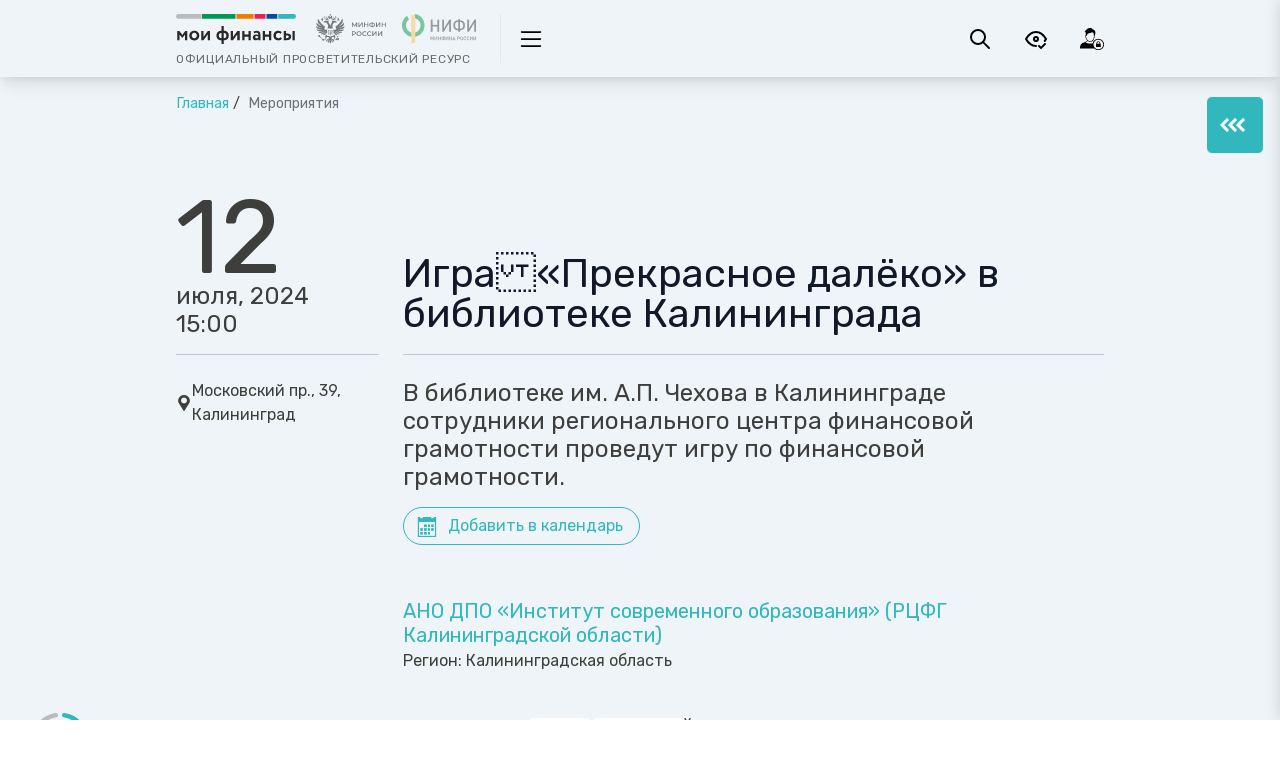

--- FILE ---
content_type: text/html; charset=utf-8
request_url: https://xn--80apaohbc3aw9e.xn--p1ai/events/igra-prekrasnoe-dalyoko-v-biblioteke-kaliningrada/
body_size: 77009
content:
<!doctype html>
<html data-n-head-ssr lang="ru" data-n-head="%7B%22lang%22:%7B%22ssr%22:%22ru%22%7D%7D">

<head>
	<title>Игра«Прекрасное далёко» в библиотеке Калининграда 12 июля 2024 - Портал МОИФИНАНСЫ.РФ</title><meta data-n-head="ssr" charset="utf-8"><meta data-n-head="ssr" name="viewport" content="width=device-width, initial-scale=1"><meta data-n-head="ssr" name="description" data-hid="description" content="В библиотеке им. А.П. Чехова в Калининграде сотрудники регионального центра финансовой грамотности проведут игру по финансовой грамотности."><meta data-n-head="ssr" name="og:title" data-hid="og:title" content="Игра«Прекрасное далёко» в библиотеке Калининграда"><meta data-n-head="ssr" name="og:description" data-hid="og:description" content="В библиотеке им. А.П. Чехова в Калининграде сотрудники регионального центра финансовой грамотности проведут игру по финансовой грамотности."><meta data-n-head="ssr" name="og:type" data-hid="og:type" content="partner"><meta data-n-head="ssr" name="og:image" data-hid="og:image" content=""><meta data-n-head="ssr" name="twitter:card" content="summary"><meta data-n-head="ssr" name="twitter:title" content="Игра«Прекрасное далёко» в библиотеке Калининграда"><meta data-n-head="ssr" name="twitter:description" content="В библиотеке им. А.П. Чехова в Калининграде сотрудники регионального центра финансовой грамотности проведут игру по финансовой грамотности."><meta data-n-head="ssr" name="twitter:image" content=""><meta data-n-head="ssr" name="image" property="og:image" content=""><base href="/"><link data-n-head="ssr" rel="icon" type="image/png" href="/favicon.png"><link data-n-head="ssr" rel="stylesheet" href="https://fonts.googleapis.com/css2?family=Rubik:ital,wght@0,300;0,400;0,500;0,700;1,300;1,400&amp;display=swap"><link data-n-head="ssr" rel="canonical" href="https://xn--80apaohbc3aw9e.xn--p1ai/events/igra-prekrasnoe-dalyoko-v-biblioteke-kaliningrada/"><script data-n-head="ssr" type="application/ld+json">{"@context":"https://schema.org","@type":"Event","name":"Игра\u000b«Прекрасное далёко» в библиотеке Калининграда","description":"В библиотеке им. А.П. Чехова в Калининграде сотрудники регионального центра финансовой грамотности проведут игру по финансовой грамотности.","url":"https://xn--80apaohbc3aw9e.xn--p1ai/events/igra-prekrasnoe-dalyoko-v-biblioteke-kaliningrada/","image":"https://app-prod.xn--80apaohbc3aw9e.xn--p1ai/storage/81578/Для-жизни.png","startDate":"2024-07-12 15:00","endDate":null,"location":{"@type":"Place","name":"Калининградская область","address":{"@type":"PostalAddress","addressLocality":"Россия"}},"organizer":[{"@type":"Organization","name":"АНО ДПО «Институт современного образования» (РЦФГ Калининградской области)","url":"https://www.fingram39.ru/"},{"@type":"Organization","name":"Министерство финансов Калининградской области","url":"https://minfin39.ru/"},{"@type":"Organization","name":"Калининградская Централизованная библиотечная система","url":"http://kaliningradlib.ru/"},{"@type":"Organization","name":"АНО ДПО «Институт современного образования» (РЦФГ Калининградской области)","url":"https://www.fingram39.ru/"}],"eventStatus":"https://schema.org/EventScheduled","audience":{"@type":"Audience","audienceType":"Для жизни"}}</script><link rel="preload" href="/_nuxt/3808c71.js" as="script"><link rel="preload" href="/_nuxt/6613536.js" as="script"><link rel="preload" href="/_nuxt/af7b812.js" as="script"><link rel="preload" href="/_nuxt/327e5a4.js" as="script"><link rel="preload" href="/_nuxt/386fc2b.js" as="script"><link rel="preload" href="/_nuxt/eeabe33.js" as="script"><link rel="preload" href="/_nuxt/5687545.js" as="script"><link rel="preload" href="/_nuxt/c1fdb68.js" as="script"><link rel="preload" href="/_nuxt/1184449.js" as="script"><style data-vue-ssr-id="f0380000:0 3657bdca:0 5e76f1fa:0 0094207f:0 05148af7:0 c949c142:0 3f68d098:0 3027ce4c:0 45038a22:0 3ec56b81:0 4a14cd80:0 56cebfc8:0 4900d8d9:0 44f1143e:0 38a9e3b0:0 2dd5dcc2:0 ab06fa3e:0 2fa9459d:0 234ce981:0">/*! tailwindcss v2.2.17 | MIT License | https://tailwindcss.com*//*! modern-normalize v1.1.0 | MIT License | https://github.com/sindresorhus/modern-normalize */html{-webkit-text-size-adjust:100%;line-height:1.15;-moz-tab-size:4;-o-tab-size:4;tab-size:4}body{font-family:system-ui,-apple-system,"Segoe UI",Roboto,Helvetica,Arial,sans-serif,"Apple Color Emoji","Segoe UI Emoji";margin:0}hr{color:inherit;height:0}abbr[title]{-webkit-text-decoration:underline dotted;text-decoration:underline dotted}b,strong{font-weight:bolder}code,kbd,pre,samp{font-family:ui-monospace,SFMono-Regular,Consolas,"Liberation Mono",Menlo,monospace;font-size:1em}small{font-size:80%}sub,sup{font-size:75%;line-height:0;position:relative;vertical-align:baseline}sub{bottom:-.25em}sup{top:-.5em}table{border-color:inherit;text-indent:0}button,input,optgroup,select,textarea{font-family:inherit;font-size:100%;line-height:1.15;margin:0}button,select{text-transform:none}[type=button],[type=reset],[type=submit],button{-webkit-appearance:button}::-moz-focus-inner{border-style:none;padding:0}:-moz-focusring{outline:1px dotted ButtonText}:-moz-ui-invalid{box-shadow:none}legend{padding:0}progress{vertical-align:baseline}::-webkit-inner-spin-button,::-webkit-outer-spin-button{height:auto}[type=search]{-webkit-appearance:textfield;outline-offset:-2px}::-webkit-search-decoration{-webkit-appearance:none}::-webkit-file-upload-button{-webkit-appearance:button;font:inherit}summary{display:list-item}blockquote,dd,dl,figure,h1,h2,h3,h4,h5,h6,hr,p,pre{margin:0}button{background-color:transparent;background-image:none}fieldset,ol,ul{margin:0;padding:0}ol,ul{list-style:none}html{font-family:Rubik,ui-sans-serif,system-ui,-apple-system,BlinkMacSystemFont,Segoe UI,Roboto,Helvetica Neue,Arial,sans-serif,Apple Color Emoji,Segoe UI Emoji,Segoe UI Symbol,Noto Color Emoji;line-height:1.5}body{font-family:inherit;line-height:inherit}*,:after,:before{border:0 solid;box-sizing:border-box}hr{border-top-width:1px}img{border-style:solid}textarea{resize:vertical}input::-moz-placeholder, textarea::-moz-placeholder{color:#9ca3af;opacity:1}input::placeholder,textarea::placeholder{color:#9ca3af;opacity:1}[role=button],button{cursor:pointer}:-moz-focusring{outline:auto}table{border-collapse:collapse}h1,h2,h3,h4,h5,h6{font-size:inherit;font-weight:inherit}a{color:inherit;text-decoration:inherit}button,input,optgroup,select,textarea{color:inherit;line-height:inherit;padding:0}code,kbd,pre,samp{font-family:ui-monospace,SFMono-Regular,Menlo,Monaco,Consolas,"Liberation Mono","Courier New",monospace}audio,canvas,embed,iframe,img,object,svg,video{display:block;vertical-align:middle}img,video{height:auto;max-width:100%}[hidden]{display:none}*,:after,:before{--tw-translate-x:0;--tw-translate-y:0;--tw-rotate:0;--tw-skew-x:0;--tw-skew-y:0;--tw-scale-x:1;--tw-scale-y:1;--tw-transform:translateX(var(--tw-translate-x)) translateY(var(--tw-translate-y)) rotate(var(--tw-rotate)) skewX(var(--tw-skew-x)) skewY(var(--tw-skew-y)) scaleX(var(--tw-scale-x)) scaleY(var(--tw-scale-y));--tw-border-opacity:1;--tw-ring-inset:var(--tw-empty,/*!*/ /*!*/);--tw-ring-offset-width:0px;--tw-ring-offset-color:#fff;--tw-ring-color:rgba(59,130,246,.5);--tw-ring-offset-shadow:0 0 #0000;--tw-ring-shadow:0 0 #0000;--tw-shadow:0 0 #0000;--tw-blur:var(--tw-empty,/*!*/ /*!*/);--tw-brightness:var(--tw-empty,/*!*/ /*!*/);--tw-contrast:var(--tw-empty,/*!*/ /*!*/);--tw-grayscale:var(--tw-empty,/*!*/ /*!*/);--tw-hue-rotate:var(--tw-empty,/*!*/ /*!*/);--tw-invert:var(--tw-empty,/*!*/ /*!*/);--tw-saturate:var(--tw-empty,/*!*/ /*!*/);--tw-sepia:var(--tw-empty,/*!*/ /*!*/);--tw-drop-shadow:var(--tw-empty,/*!*/ /*!*/);--tw-filter:var(--tw-blur) var(--tw-brightness) var(--tw-contrast) var(--tw-grayscale) var(--tw-hue-rotate) var(--tw-invert) var(--tw-saturate) var(--tw-sepia) var(--tw-drop-shadow);--tw-backdrop-blur:var(--tw-empty,/*!*/ /*!*/);--tw-backdrop-brightness:var(--tw-empty,/*!*/ /*!*/);--tw-backdrop-contrast:var(--tw-empty,/*!*/ /*!*/);--tw-backdrop-grayscale:var(--tw-empty,/*!*/ /*!*/);--tw-backdrop-hue-rotate:var(--tw-empty,/*!*/ /*!*/);--tw-backdrop-invert:var(--tw-empty,/*!*/ /*!*/);--tw-backdrop-opacity:var(--tw-empty,/*!*/ /*!*/);--tw-backdrop-saturate:var(--tw-empty,/*!*/ /*!*/);--tw-backdrop-sepia:var(--tw-empty,/*!*/ /*!*/);--tw-backdrop-filter:var(--tw-backdrop-blur) var(--tw-backdrop-brightness) var(--tw-backdrop-contrast) var(--tw-backdrop-grayscale) var(--tw-backdrop-hue-rotate) var(--tw-backdrop-invert) var(--tw-backdrop-opacity) var(--tw-backdrop-saturate) var(--tw-backdrop-sepia);border-color:rgba(229,231,235,var(--tw-border-opacity))}[multiple],[type=date],[type=datetime-local],[type=email],[type=month],[type=number],[type=password],[type=search],[type=tel],[type=text],[type=time],[type=url],[type=week],select,textarea{--tw-shadow:0 0 #0000;-webkit-appearance:none;-moz-appearance:none;appearance:none;background-color:#fff;border-color:#6b7280;border-radius:0;border-width:1px;font-size:1rem;line-height:1.5rem;padding:.5rem .75rem}[multiple]:focus,[type=date]:focus,[type=datetime-local]:focus,[type=email]:focus,[type=month]:focus,[type=number]:focus,[type=password]:focus,[type=search]:focus,[type=tel]:focus,[type=text]:focus,[type=time]:focus,[type=url]:focus,[type=week]:focus,select:focus,textarea:focus{--tw-ring-inset:var(--tw-empty,/*!*/ /*!*/);--tw-ring-offset-width:0px;--tw-ring-offset-color:#fff;--tw-ring-color:#2563eb;--tw-ring-offset-shadow:var(--tw-ring-inset) 0 0 0 var(--tw-ring-offset-width) var(--tw-ring-offset-color);--tw-ring-shadow:var(--tw-ring-inset) 0 0 0 calc(1px + var(--tw-ring-offset-width)) var(--tw-ring-color);border-color:#2563eb;box-shadow:var(--tw-ring-offset-shadow),var(--tw-ring-shadow),var(--tw-shadow);outline:2px solid transparent;outline-offset:2px}input::-moz-placeholder, textarea::-moz-placeholder{color:#6b7280;opacity:1}input::placeholder,textarea::placeholder{color:#6b7280;opacity:1}::-webkit-datetime-edit-fields-wrapper{padding:0}::-webkit-date-and-time-value{min-height:1.5em}::-webkit-datetime-edit,::-webkit-datetime-edit-day-field,::-webkit-datetime-edit-hour-field,::-webkit-datetime-edit-meridiem-field,::-webkit-datetime-edit-millisecond-field,::-webkit-datetime-edit-minute-field,::-webkit-datetime-edit-month-field,::-webkit-datetime-edit-second-field,::-webkit-datetime-edit-year-field{padding-bottom:0;padding-top:0}select{background-image:url("data:image/svg+xml;charset=utf-8,%3Csvg xmlns='http://www.w3.org/2000/svg' fill='none' viewBox='0 0 20 20'%3E%3Cpath stroke='%236b7280' stroke-linecap='round' stroke-linejoin='round' stroke-width='1.5' d='m6 8 4 4 4-4'/%3E%3C/svg%3E");background-position:right .5rem center;background-repeat:no-repeat;background-size:1.5em 1.5em;padding-right:2.5rem;-webkit-print-color-adjust:exact;print-color-adjust:exact}[multiple]{background-image:none;background-position:0 0;background-repeat:unset;background-size:initial;padding-right:.75rem;-webkit-print-color-adjust:unset;print-color-adjust:unset}[type=checkbox],[type=radio]{--tw-shadow:0 0 #0000;-webkit-appearance:none;-moz-appearance:none;appearance:none;background-color:#fff;background-origin:border-box;border-color:#6b7280;border-width:1px;color:#2563eb;display:inline-block;flex-shrink:0;height:1rem;padding:0;-webkit-print-color-adjust:exact;print-color-adjust:exact;-webkit-user-select:none;-moz-user-select:none;user-select:none;vertical-align:middle;width:1rem}[type=checkbox]{border-radius:0}[type=radio]{border-radius:100%}[type=checkbox]:focus,[type=radio]:focus{--tw-ring-inset:var(--tw-empty,/*!*/ /*!*/);--tw-ring-offset-width:2px;--tw-ring-offset-color:#fff;--tw-ring-color:#2563eb;--tw-ring-offset-shadow:var(--tw-ring-inset) 0 0 0 var(--tw-ring-offset-width) var(--tw-ring-offset-color);--tw-ring-shadow:var(--tw-ring-inset) 0 0 0 calc(2px + var(--tw-ring-offset-width)) var(--tw-ring-color);box-shadow:var(--tw-ring-offset-shadow),var(--tw-ring-shadow),var(--tw-shadow);outline:2px solid transparent;outline-offset:2px}[type=checkbox]:checked,[type=radio]:checked{background-color:currentColor;background-position:50%;background-repeat:no-repeat;background-size:100% 100%;border-color:transparent}[type=checkbox]:checked{background-image:url("data:image/svg+xml;charset=utf-8,%3Csvg viewBox='0 0 16 16' fill='%23fff' xmlns='http://www.w3.org/2000/svg'%3E%3Cpath d='M12.207 4.793a1 1 0 0 1 0 1.414l-5 5a1 1 0 0 1-1.414 0l-2-2a1 1 0 0 1 1.414-1.414L6.5 9.086l4.293-4.293a1 1 0 0 1 1.414 0z'/%3E%3C/svg%3E")}[type=radio]:checked{background-image:url("data:image/svg+xml;charset=utf-8,%3Csvg viewBox='0 0 16 16' fill='%23fff' xmlns='http://www.w3.org/2000/svg'%3E%3Ccircle cx='8' cy='8' r='3'/%3E%3C/svg%3E")}[type=checkbox]:checked:focus,[type=checkbox]:checked:hover,[type=radio]:checked:focus,[type=radio]:checked:hover{background-color:currentColor;border-color:transparent}[type=checkbox]:indeterminate{background-color:currentColor;background-image:url("data:image/svg+xml;charset=utf-8,%3Csvg xmlns='http://www.w3.org/2000/svg' fill='none' viewBox='0 0 16 16'%3E%3Cpath stroke='%23fff' stroke-linecap='round' stroke-linejoin='round' stroke-width='2' d='M4 8h8'/%3E%3C/svg%3E");background-position:50%;background-repeat:no-repeat;background-size:100% 100%;border-color:transparent}[type=checkbox]:indeterminate:focus,[type=checkbox]:indeterminate:hover{background-color:currentColor;border-color:transparent}[type=file]{background:unset;border-color:inherit;border-radius:0;border-width:0;font-size:unset;line-height:inherit;padding:0}[type=file]:focus{outline:1px solid ButtonText;outline:1px auto -webkit-focus-ring-color}.container{margin-left:auto;margin-right:auto;padding-left:1rem;padding-right:1rem;width:100%}@media (min-width:480px){.container{max-width:480px;padding-left:1rem;padding-right:1rem}}@media (min-width:768px){.container{max-width:768px;padding-left:1rem;padding-right:1rem}}@media (min-width:976px){.container{max-width:976px;padding-left:1.5rem;padding-right:1.5rem}}@media (min-width:1288px){.container{max-width:1288px;padding-left:2rem;padding-right:2rem}}.form-input,.form-multiselect,.form-select,.form-textarea{--tw-shadow:0 0 #0000;-webkit-appearance:none;-moz-appearance:none;appearance:none;background-color:#fff;border-color:#6b7280;border-radius:0;border-width:1px;font-size:1rem;line-height:1.5rem;padding:.5rem .75rem}.form-input:focus,.form-multiselect:focus,.form-select:focus,.form-textarea:focus{--tw-ring-inset:var(--tw-empty,/*!*/ /*!*/);--tw-ring-offset-width:0px;--tw-ring-offset-color:#fff;--tw-ring-color:#2563eb;--tw-ring-offset-shadow:var(--tw-ring-inset) 0 0 0 var(--tw-ring-offset-width) var(--tw-ring-offset-color);--tw-ring-shadow:var(--tw-ring-inset) 0 0 0 calc(1px + var(--tw-ring-offset-width)) var(--tw-ring-color);border-color:#2563eb;box-shadow:var(--tw-ring-offset-shadow),var(--tw-ring-shadow),var(--tw-shadow);outline:2px solid transparent;outline-offset:2px}.form-input::-moz-placeholder, .form-textarea::-moz-placeholder{color:#6b7280;opacity:1}.form-input::placeholder,.form-textarea::placeholder{color:#6b7280;opacity:1}.form-input::-webkit-datetime-edit-fields-wrapper{padding:0}.form-input::-webkit-date-and-time-value{min-height:1.5em}.form-input::-webkit-datetime-edit,.form-input::-webkit-datetime-edit-day-field,.form-input::-webkit-datetime-edit-hour-field,.form-input::-webkit-datetime-edit-meridiem-field,.form-input::-webkit-datetime-edit-millisecond-field,.form-input::-webkit-datetime-edit-minute-field,.form-input::-webkit-datetime-edit-month-field,.form-input::-webkit-datetime-edit-second-field,.form-input::-webkit-datetime-edit-year-field{padding-bottom:0;padding-top:0}.form-select{background-image:url("data:image/svg+xml;charset=utf-8,%3Csvg xmlns='http://www.w3.org/2000/svg' fill='none' viewBox='0 0 20 20'%3E%3Cpath stroke='%236b7280' stroke-linecap='round' stroke-linejoin='round' stroke-width='1.5' d='m6 8 4 4 4-4'/%3E%3C/svg%3E");background-position:right .5rem center;background-repeat:no-repeat;background-size:1.5em 1.5em;padding-right:2.5rem;-webkit-print-color-adjust:exact;print-color-adjust:exact}.form-checkbox,.form-radio{--tw-shadow:0 0 #0000;-webkit-appearance:none;-moz-appearance:none;appearance:none;background-color:#fff;background-origin:border-box;border-color:#6b7280;border-width:1px;color:#2563eb;display:inline-block;flex-shrink:0;height:1rem;padding:0;-webkit-print-color-adjust:exact;print-color-adjust:exact;-webkit-user-select:none;-moz-user-select:none;user-select:none;vertical-align:middle;width:1rem}.form-checkbox{border-radius:0}.form-radio{border-radius:100%}.form-checkbox:focus,.form-radio:focus{--tw-ring-inset:var(--tw-empty,/*!*/ /*!*/);--tw-ring-offset-width:2px;--tw-ring-offset-color:#fff;--tw-ring-color:#2563eb;--tw-ring-offset-shadow:var(--tw-ring-inset) 0 0 0 var(--tw-ring-offset-width) var(--tw-ring-offset-color);--tw-ring-shadow:var(--tw-ring-inset) 0 0 0 calc(2px + var(--tw-ring-offset-width)) var(--tw-ring-color);box-shadow:var(--tw-ring-offset-shadow),var(--tw-ring-shadow),var(--tw-shadow);outline:2px solid transparent;outline-offset:2px}.form-checkbox:checked,.form-radio:checked{background-color:currentColor;background-position:50%;background-repeat:no-repeat;background-size:100% 100%;border-color:transparent}.form-checkbox:checked{background-image:url("data:image/svg+xml;charset=utf-8,%3Csvg viewBox='0 0 16 16' fill='%23fff' xmlns='http://www.w3.org/2000/svg'%3E%3Cpath d='M12.207 4.793a1 1 0 0 1 0 1.414l-5 5a1 1 0 0 1-1.414 0l-2-2a1 1 0 0 1 1.414-1.414L6.5 9.086l4.293-4.293a1 1 0 0 1 1.414 0z'/%3E%3C/svg%3E")}.form-radio:checked{background-image:url("data:image/svg+xml;charset=utf-8,%3Csvg viewBox='0 0 16 16' fill='%23fff' xmlns='http://www.w3.org/2000/svg'%3E%3Ccircle cx='8' cy='8' r='3'/%3E%3C/svg%3E")}.form-checkbox:checked:focus,.form-checkbox:checked:hover,.form-radio:checked:focus,.form-radio:checked:hover{background-color:currentColor;border-color:transparent}.form-checkbox:indeterminate{background-color:currentColor;background-image:url("data:image/svg+xml;charset=utf-8,%3Csvg xmlns='http://www.w3.org/2000/svg' fill='none' viewBox='0 0 16 16'%3E%3Cpath stroke='%23fff' stroke-linecap='round' stroke-linejoin='round' stroke-width='2' d='M4 8h8'/%3E%3C/svg%3E");background-position:50%;background-repeat:no-repeat;background-size:100% 100%;border-color:transparent}.form-checkbox:indeterminate:focus,.form-checkbox:indeterminate:hover{background-color:currentColor;border-color:transparent}.aspect-w-1,.aspect-w-10,.aspect-w-11,.aspect-w-12,.aspect-w-13,.aspect-w-14,.aspect-w-15,.aspect-w-16,.aspect-w-2,.aspect-w-3,.aspect-w-4,.aspect-w-5,.aspect-w-6,.aspect-w-7,.aspect-w-8,.aspect-w-9{padding-bottom:calc(var(--tw-aspect-h)/var(--tw-aspect-w)*100%);position:relative}.aspect-w-10>*,.aspect-w-11>*,.aspect-w-12>*,.aspect-w-13>*,.aspect-w-14>*,.aspect-w-15>*,.aspect-w-16>*,.aspect-w-1>*,.aspect-w-2>*,.aspect-w-3>*,.aspect-w-4>*,.aspect-w-5>*,.aspect-w-6>*,.aspect-w-7>*,.aspect-w-8>*,.aspect-w-9>*{bottom:0;height:100%;left:0;position:absolute;right:0;top:0;width:100%}.aspect-w-1{--tw-aspect-w:1}.aspect-w-4{--tw-aspect-w:4}.aspect-w-16{--tw-aspect-w:16}.aspect-h-1{--tw-aspect-h:1}.aspect-h-3{--tw-aspect-h:3}.aspect-h-9{--tw-aspect-h:9}.sr-only{clip:rect(0,0,0,0);border-width:0;height:1px;margin:-1px;overflow:hidden;padding:0;position:absolute;white-space:nowrap;width:1px}.pointer-events-none{pointer-events:none}.pointer-events-auto{pointer-events:auto}.visible{visibility:visible}.invisible{visibility:hidden}.static{position:static}.fixed{position:fixed}.absolute{position:absolute}.\!absolute{position:absolute!important}.relative{position:relative}.sticky{position:sticky}.inset-0{bottom:0;left:0;right:0;top:0}.inset-px{bottom:1px;left:1px;right:1px;top:1px}.-inset-8{bottom:-2rem;left:-2rem;right:-2rem;top:-2rem}.inset-x-0{left:0;right:0}.inset-y-0{bottom:0;top:0}.-inset-x-4{left:-1rem;right:-1rem}.-inset-y-0{bottom:0;top:0}.right-\[55\%\]{right:55%}.bottom-0{bottom:0}.right-0{right:0}.top-\[5\.2rem\]{top:5.2rem}.right-4{right:1rem}.top-4{top:1rem}.top-0{top:0}.top-full{top:100%}.left-2{left:.5rem}.bottom-2{bottom:.5rem}.top-1\/2{top:50%}.left-0{left:0}.bottom-5{bottom:1.25rem}.top-\[72px\]{top:72px}.left-\[350px\]{left:350px}.top-16{top:4rem}.left-8{left:2rem}.top-6{top:1.5rem}.left-1\/2{left:50%}.-left-2{left:-.5rem}.top-\[16px\]{top:16px}.top-10{top:2.5rem}.-left-10{left:-2.5rem}.-right-10{right:-2.5rem}.-bottom-4{bottom:-1rem}.-right-4{right:-1rem}.bottom-4{bottom:1rem}.-left-4{left:-1rem}.top-1\/4{top:25%}.bottom-3{bottom:.75rem}.left-4{left:1rem}.top-3{top:.75rem}.right-2{right:.5rem}.-top-4{top:-1rem}.-right-0{right:0}.right-8{right:2rem}.-top-3{top:-.75rem}.top-20{top:5rem}.right-auto{right:auto}.right-1{right:.25rem}.top-24{top:6rem}.top-8{top:2rem}.-bottom-8{bottom:-2rem}.left-6{left:1.5rem}.-top-8{top:-2rem}.left-10{left:2.5rem}.left-60{left:15rem}.top-\[-15px\]{top:-15px}.top-2{top:.5rem}.-bottom-14{bottom:-3.5rem}.right-1\/2{right:50%}.-top-12{top:-3rem}.left-\[calc\(50\%-100px\)\]{left:calc(50% - 100px)}.-right-12{right:-3rem}.-top-14{top:-3.5rem}.bottom-1{bottom:.25rem}.-top-0\.5{top:-.125rem}.-top-0{top:0}.right-6{right:1.5rem}.right-12{right:3rem}.top-1{top:.25rem}.bottom-16{bottom:4rem}.-right-8{right:-2rem}.-right-0\.5{right:-.125rem}.-right-6{right:-1.5rem}.right-2\.5{right:.625rem}.top-2\.5{top:.625rem}.isolate{isolation:isolate}.z-10{z-index:10}.z-0{z-index:0}.z-2{z-index:2}.z-1{z-index:1}.z-150{z-index:150}.z-20{z-index:20}.z-40{z-index:40}.z-15{z-index:15}.z-100{z-index:100}.z-50{z-index:50}.z-30{z-index:30}.z-n1{z-index:-1}.z-2000{z-index:2000}.order-1{order:1}.order-3{order:3}.order-last{order:9999}.order-first{order:-9999}.order-2{order:2}.col-span-12{grid-column:span 12/span 12}.col-span-3{grid-column:span 3/span 3}.col-span-9{grid-column:span 9/span 9}.col-span-full{grid-column:1/-1}.col-span-8{grid-column:span 8/span 8}.col-span-4{grid-column:span 4/span 4}.col-span-5{grid-column:span 5/span 5}.col-span-7{grid-column:span 7/span 7}.col-span-6{grid-column:span 6/span 6}.col-auto{grid-column:auto}.col-span-2{grid-column:span 2/span 2}.col-span-1{grid-column:span 1/span 1}.col-start-1{grid-column-start:1}.col-start-5{grid-column-start:5}.col-end-4{grid-column-end:4}.col-end-13{grid-column-end:13}.col-end-1{grid-column-end:1}.row-span-1{grid-row:span 1/span 1}.row-start-1{grid-row-start:1}.row-start-2{grid-row-start:2}.row-start-3{grid-row-start:3}.float-right{float:right}.float-left{float:left}.clear-both{clear:both}.m-auto{margin:auto}.m-3{margin:.75rem}.m-0{margin:0}.m-4{margin:1rem}.-m-px{margin:-1px}.\!m-0{margin:0!important}.-m-3{margin:-.75rem}.m-5{margin:1.25rem}.m-2{margin:.5rem}.m-0\.5{margin:.125rem}.my-8{margin-bottom:2rem;margin-top:2rem}.mx-2{margin-left:.5rem;margin-right:.5rem}.mx-auto{margin-left:auto;margin-right:auto}.my-4{margin-bottom:1rem;margin-top:1rem}.-mx-4{margin-left:-1rem;margin-right:-1rem}.my-6{margin-bottom:1.5rem;margin-top:1.5rem}.my-12{margin-bottom:3rem;margin-top:3rem}.mx-1{margin-left:.25rem;margin-right:.25rem}.my-5{margin-bottom:1.25rem;margin-top:1.25rem}.mx-0{margin-left:0;margin-right:0}.my-2{margin-bottom:.5rem;margin-top:.5rem}.mx-8{margin-left:2rem;margin-right:2rem}.mx-4{margin-left:1rem;margin-right:1rem}.my-px{margin-bottom:1px;margin-top:1px}.-mx-3{margin-left:-.75rem;margin-right:-.75rem}.my-3{margin-bottom:.75rem;margin-top:.75rem}.mx-5{margin-left:1.25rem;margin-right:1.25rem}.mx-12{margin-left:3rem;margin-right:3rem}.-mx-6{margin-left:-1.5rem;margin-right:-1.5rem}.\!my-0{margin-bottom:0!important;margin-top:0!important}.-mx-2{margin-left:-.5rem;margin-right:-.5rem}.mx-6{margin-left:1.5rem;margin-right:1.5rem}.my-10{margin-bottom:2.5rem;margin-top:2.5rem}.-mx-8{margin-left:-2rem;margin-right:-2rem}.my-16{margin-bottom:4rem;margin-top:4rem}.mx-3{margin-left:.75rem;margin-right:.75rem}.-my-8{margin-bottom:-2rem;margin-top:-2rem}.-my-4{margin-bottom:-1rem;margin-top:-1rem}.-my-2\.5{margin-bottom:-.625rem;margin-top:-.625rem}.-my-2{margin-bottom:-.5rem;margin-top:-.5rem}.mb-4{margin-bottom:1rem}.mt-auto{margin-top:auto}.mt-\[140px\]{margin-top:140px}.mt-\[50px\]{margin-top:50px}.mb-\[80px\]{margin-bottom:80px}.mb-8{margin-bottom:2rem}.mr-5{margin-right:1.25rem}.mt-3{margin-top:.75rem}.mb-6{margin-bottom:1.5rem}.mb-10{margin-bottom:2.5rem}.mb-5{margin-bottom:1.25rem}.mb-2{margin-bottom:.5rem}.mr-2{margin-right:.5rem}.mt-12{margin-top:3rem}.mb-9{margin-bottom:2.25rem}.mr-3{margin-right:.75rem}.mt-4{margin-top:1rem}.ml-2{margin-left:.5rem}.mt-10{margin-top:2.5rem}.mb-0{margin-bottom:0}.mt-\[60px\]{margin-top:60px}.mr-4{margin-right:1rem}.mb-3{margin-bottom:.75rem}.mt-6{margin-top:1.5rem}.-mb-6{margin-bottom:-1.5rem}.mt-0\.5{margin-top:.125rem}.mt-0{margin-top:0}.ml-3{margin-left:.75rem}.mt-1\.5{margin-top:.375rem}.mt-1{margin-top:.25rem}.mt-8{margin-top:2rem}.-ml-4{margin-left:-1rem}.mt-2{margin-top:.5rem}.mb-1{margin-bottom:.25rem}.mr-6{margin-right:1.5rem}.mb-12{margin-bottom:3rem}.mt-5{margin-top:1.25rem}.mr-1\.5{margin-right:.375rem}.mb-2\.5{margin-bottom:.625rem}.mr-1{margin-right:.25rem}.mt-7{margin-top:1.75rem}.ml-6{margin-left:1.5rem}.ml-1{margin-left:.25rem}.mb-7{margin-bottom:1.75rem}.mt-20{margin-top:5rem}.mr-auto{margin-right:auto}.-mr-12{margin-right:-3rem}.mt-16{margin-top:4rem}.ml-4{margin-left:1rem}.-mt-0\.5{margin-top:-.125rem}.-mt-0{margin-top:0}.\!mb-0{margin-bottom:0!important}.mt-9{margin-top:2.25rem}.ml-0\.5{margin-left:.125rem}.ml-0{margin-left:0}.mb-1\.5{margin-bottom:.375rem}.mt-2\.5{margin-top:.625rem}.-mr-1{margin-right:-.25rem}.-mr-2{margin-right:-.5rem}.-mb-8{margin-bottom:-2rem}.mt-\[3px\]{margin-top:3px}.-mt-96{margin-top:-24rem}.\!mb-10{margin-bottom:2.5rem!important}.mt-24{margin-top:6rem}.-mt-3{margin-top:-.75rem}.\!mt-8{margin-top:2rem!important}.mt-11{margin-top:2.75rem}.-ml-7{margin-left:-1.75rem}.\!mb-8{margin-bottom:2rem!important}.mb-0\.5{margin-bottom:.125rem}.mb-36{margin-bottom:9rem}.\!mb-14{margin-bottom:3.5rem!important}.mb-16{margin-bottom:4rem}.mt-14{margin-top:3.5rem}.mb-20{margin-bottom:5rem}.mb-11{margin-bottom:2.75rem}.-mb-px{margin-bottom:-1px}.-ml-8{margin-left:-2rem}.ml-2\.5{margin-left:.625rem}.-ml-px{margin-left:-1px}.-mr-px{margin-right:-1px}.-ml-3{margin-left:-.75rem}.\!mb-2{margin-bottom:.5rem!important}.\!mb-6{margin-bottom:1.5rem!important}.ml-8{margin-left:2rem}.-mt-1{margin-top:-.25rem}.ml-5{margin-left:1.25rem}.mt-32{margin-top:8rem}.mb-14{margin-bottom:3.5rem}.mr-8{margin-right:2rem}.-mt-12{margin-top:-3rem}.mb-24{margin-bottom:6rem}.-mb-4{margin-bottom:-1rem}.mr-0{margin-right:0}.\!mt-0{margin-top:0!important}.-mr-96{margin-right:-24rem}.mr-12{margin-right:3rem}.-mt-8{margin-top:-2rem}.-ml-2{margin-left:-.5rem}.ml-auto{margin-left:auto}.-ml-1{margin-left:-.25rem}.-ml-1\.5{margin-left:-.375rem}.box-border{box-sizing:border-box}.box-content{box-sizing:content-box}.block{display:block}.\!block{display:block!important}.inline-block{display:inline-block}.inline{display:inline}.flex{display:flex}.\!flex{display:flex!important}.inline-flex{display:inline-flex}.\!inline-flex{display:inline-flex!important}.table{display:table}.table-cell{display:table-cell}.flow-root{display:flow-root}.grid{display:grid}.list-item{display:list-item}.hidden{display:none}.h-full{height:100%}.h-7{height:1.75rem}.h-fit{height:-moz-fit-content;height:fit-content}.h-4{height:1rem}.h-12{height:3rem}.h-1\.5{height:.375rem}.h-1{height:.25rem}.h-14{height:3.5rem}.h-8{height:2rem}.h-5{height:1.25rem}.h-6{height:1.5rem}.h-9{height:2.25rem}.h-20{height:5rem}.h-10{height:2.5rem}.h-0{height:0}.h-screen{height:100vh}.h-80{height:20rem}.h-16{height:4rem}.h-24{height:6rem}.h-px{height:1px}.h-3{height:.75rem}.h-44{height:11rem}.h-3\.5{height:.875rem}.h-11{height:2.75rem}.h-32{height:8rem}.h-28{height:7rem}.h-60{height:15rem}.h-36{height:9rem}.h-2{height:.5rem}.h-56{height:14rem}.h-auto{height:auto}.h-\[calc\(100vh-64px\)\]{height:calc(100vh - 64px)}.h-1\/2{height:50%}.h-\[50rem\]{height:50rem}.max-h-full{max-height:100%}.max-h-72{max-height:18rem}.max-h-60{max-height:15rem}.max-h-14{max-height:3.5rem}.max-h-12{max-height:3rem}.max-h-8{max-height:2rem}.max-h-16{max-height:4rem}.max-h-screen{max-height:100vh}.min-h-\[590px\]{min-height:590px}.min-h-\[290px\]{min-height:290px}.min-h-full{min-height:100%}.min-h-0{min-height:0}.min-h-screen{min-height:100vh}.min-h-\[484px\]{min-height:484px}.min-h-\[4rem\]{min-height:4rem}.w-fit{width:-moz-fit-content;width:fit-content}.w-full{width:100%}.w-7{width:1.75rem}.w-4{width:1rem}.w-12{width:3rem}.w-1\.5{width:.375rem}.w-1{width:.25rem}.w-14{width:3.5rem}.w-8{width:2rem}.w-5{width:1.25rem}.w-6{width:1.5rem}.w-auto{width:auto}.w-9{width:2.25rem}.w-20{width:5rem}.w-64{width:16rem}.w-\[70\%\]{width:70%}.w-10{width:2.5rem}.w-48{width:12rem}.w-16{width:4rem}.w-1\/4{width:25%}.w-3\/4{width:75%}.w-1\/2{width:50%}.w-24{width:6rem}.w-3{width:.75rem}.w-56{width:14rem}.w-32{width:8rem}.w-\[150px\]{width:150px}.w-44{width:11rem}.w-3\.5{width:.875rem}.w-36{width:9rem}.w-max{width:-moz-max-content;width:max-content}.w-72{width:18rem}.w-11{width:2.75rem}.\!w-full{width:100%!important}.w-min{width:-moz-min-content;width:min-content}.w-\[50\%\]{width:50%}.w-px{width:1px}.w-4\/5{width:80%}.w-2{width:.5rem}.w-0{width:0}.w-screen{width:100vw}.w-\[200\%\]{width:200%}.w-\[90rem\]{width:90rem}.w-\[150vw\]{width:150vw}.w-\[200px\]{width:200px}.w-80{width:20rem}.min-w-max{min-width:-moz-max-content;min-width:max-content}.min-w-min{min-width:-moz-min-content;min-width:min-content}.min-w-full{min-width:100%}.max-w-\[131px\]{max-width:131px}.max-w-\[402px\]{max-width:402px}.max-w-\[600px\]{max-width:600px}.max-w-6xl{max-width:72rem}.max-w-5xl{max-width:64rem}.max-w-full{max-width:100%}.max-w-3xl{max-width:48rem}.max-w-xs{max-width:20rem}.max-w-sm{max-width:24rem}.max-w-max{max-width:-moz-max-content;max-width:max-content}.max-w-md{max-width:28rem}.max-w-\[20rem\]{max-width:20rem}.max-w-lg{max-width:32rem}.max-w-2xl{max-width:42rem}.max-w-4xl{max-width:56rem}.max-w-xl{max-width:36rem}.max-w-\[573px\]{max-width:573px}.max-w-\[470px\]{max-width:470px}.max-w-7xl{max-width:80rem}.max-w-\[430px\]{max-width:430px}.max-w-\[280px\]{max-width:280px}.max-w-\[340px\]{max-width:340px}.max-w-\[400px\]{max-width:400px}.flex-1{flex:1 1 0%}.flex-none{flex:none}.flex-auto{flex:1 1 auto}.flex-shrink-0{flex-shrink:0}.flex-shrink{flex-shrink:1}.flex-grow{flex-grow:1}.flex-grow-0{flex-grow:0}.table-auto{table-layout:auto}.border-collapse{border-collapse:collapse}.origin-center{transform-origin:center}.origin-top-right{transform-origin:top right}.origin-bottom-left{transform-origin:bottom left}.origin-top-left{transform-origin:top left}.-translate-y-2\/4{--tw-translate-y:-50%;transform:var(--tw-transform)}.translate-x-full{--tw-translate-x:100%;transform:var(--tw-transform)}.-translate-x-full{--tw-translate-x:-100%;transform:var(--tw-transform)}.translate-x-0{--tw-translate-x:0px;transform:var(--tw-transform)}.translate-y-2\/4{--tw-translate-y:50%;transform:var(--tw-transform)}.-translate-y-2{--tw-translate-y:-0.5rem;transform:var(--tw-transform)}.-translate-x-1\/2{--tw-translate-x:-50%;transform:var(--tw-transform)}.-translate-y-1\/2{--tw-translate-y:-50%;transform:var(--tw-transform)}.translate-y-1\/2{--tw-translate-y:50%;transform:var(--tw-transform)}.translate-x-1\/2{--tw-translate-x:50%;transform:var(--tw-transform)}.translate-y-0{--tw-translate-y:0px;transform:var(--tw-transform)}.translate-y-4{--tw-translate-y:1rem;transform:var(--tw-transform)}.-translate-y-px{--tw-translate-y:-1px;transform:var(--tw-transform)}.-translate-x-64{--tw-translate-x:-16rem;transform:var(--tw-transform)}.-rotate-45{--tw-rotate:-45deg}.-rotate-45,.rotate-180{transform:var(--tw-transform)}.rotate-180{--tw-rotate:180deg}.\!rotate-180{--tw-rotate:180deg!important;transform:var(--tw-transform)!important}.rotate-90{--tw-rotate:90deg}.-rotate-90,.rotate-90{transform:var(--tw-transform)}.-rotate-90{--tw-rotate:-90deg}.rotate-45{--tw-rotate:45deg}.rotate-0,.rotate-45{transform:var(--tw-transform)}.rotate-0{--tw-rotate:0deg}.skew-x-\[-30deg\]{--tw-skew-x:-30deg;transform:var(--tw-transform)}.scale-95{--tw-scale-x:.95;--tw-scale-y:.95;transform:var(--tw-transform)}.scale-100{--tw-scale-x:1;--tw-scale-y:1}.scale-100,.transform{transform:var(--tw-transform)}@keyframes spin{to{transform:rotate(1turn)}}.animate-spin{animation:spin 1s linear infinite}.cursor-pointer{cursor:pointer}.cursor-default{cursor:default}.cursor-not-allowed{cursor:not-allowed}.\!cursor-auto{cursor:auto!important}.cursor-auto{cursor:auto}.select-none{-webkit-user-select:none;-moz-user-select:none;user-select:none}.resize{resize:both}.list-none{list-style-type:none}.list-disc{list-style-type:disc}.list-decimal{list-style-type:decimal}.appearance-none{-webkit-appearance:none;-moz-appearance:none;appearance:none}.grid-flow-col{grid-auto-flow:column}.grid-cols-12{grid-template-columns:repeat(12,minmax(0,1fr))}.grid-cols-1{grid-template-columns:repeat(1,minmax(0,1fr))}.grid-cols-2{grid-template-columns:repeat(2,minmax(0,1fr))}.grid-cols-7{grid-template-columns:repeat(7,minmax(0,1fr))}.grid-cols-3{grid-template-columns:repeat(3,minmax(0,1fr))}.grid-cols-4{grid-template-columns:repeat(4,minmax(0,1fr))}.grid-rows-\[0fr\]{grid-template-rows:0fr}.grid-rows-\[1fr\]{grid-template-rows:1fr}.flex-row{flex-direction:row}.flex-row-reverse{flex-direction:row-reverse}.flex-col{flex-direction:column}.flex-col-reverse{flex-direction:column-reverse}.flex-wrap{flex-wrap:wrap}.flex-nowrap{flex-wrap:nowrap}.content-center{align-content:center}.content-start{align-content:flex-start}.content-between{align-content:space-between}.items-start{align-items:flex-start}.items-end{align-items:flex-end}.items-center{align-items:center}.items-baseline{align-items:baseline}.items-stretch{align-items:stretch}.justify-start{justify-content:flex-start}.justify-end{justify-content:flex-end}.justify-center{justify-content:center}.justify-between{justify-content:space-between}.justify-around{justify-content:space-around}.justify-evenly{justify-content:space-evenly}.justify-items-center{justify-items:center}.gap-3{gap:.75rem}.gap-8{gap:2rem}.gap-4{gap:1rem}.gap-6{gap:1.5rem}.gap-2{gap:.5rem}.gap-1{gap:.25rem}.gap-12{gap:3rem}.gap-5{gap:1.25rem}.gap-0{gap:0}.gap-px{gap:1px}.gap-0\.5{gap:.125rem}.gap-10{gap:2.5rem}.gap-y-8{row-gap:2rem}.gap-x-4{-moz-column-gap:1rem;column-gap:1rem}.gap-x-12{-moz-column-gap:3rem;column-gap:3rem}.gap-x-8{-moz-column-gap:2rem;column-gap:2rem}.gap-y-3{row-gap:.75rem}.gap-x-3{-moz-column-gap:.75rem;column-gap:.75rem}.gap-x-1{-moz-column-gap:.25rem;column-gap:.25rem}.gap-x-16{-moz-column-gap:4rem;column-gap:4rem}.gap-y-12{row-gap:3rem}.gap-y-2{row-gap:.5rem}.gap-x-6{-moz-column-gap:1.5rem;column-gap:1.5rem}.gap-y-1{row-gap:.25rem}.gap-x-2{-moz-column-gap:.5rem;column-gap:.5rem}.gap-x-5{-moz-column-gap:1.25rem;column-gap:1.25rem}.gap-y-6{row-gap:1.5rem}.gap-y-4{row-gap:1rem}.gap-y-10{row-gap:2.5rem}.gap-x-0{-moz-column-gap:0;column-gap:0}.gap-y-0{row-gap:0}.gap-y-2\.5{row-gap:.625rem}.gap-x-10{-moz-column-gap:2.5rem;column-gap:2.5rem}.gap-x-14{-moz-column-gap:3.5rem;column-gap:3.5rem}.gap-y-16{row-gap:4rem}.gap-x-24{-moz-column-gap:6rem;column-gap:6rem}.gap-y-9{row-gap:2.25rem}.gap-x-2\.5{-moz-column-gap:.625rem;column-gap:.625rem}.gap-x-7{-moz-column-gap:1.75rem;column-gap:1.75rem}.gap-y-24{row-gap:6rem}.space-y-4>:not([hidden])~:not([hidden]){--tw-space-y-reverse:0;margin-bottom:calc(1rem*var(--tw-space-y-reverse));margin-top:calc(1rem*(1 - var(--tw-space-y-reverse)))}.space-x-4>:not([hidden])~:not([hidden]){--tw-space-x-reverse:0;margin-left:calc(1rem*(1 - var(--tw-space-x-reverse)));margin-right:calc(1rem*var(--tw-space-x-reverse))}.space-y-6>:not([hidden])~:not([hidden]){--tw-space-y-reverse:0;margin-bottom:calc(1.5rem*var(--tw-space-y-reverse));margin-top:calc(1.5rem*(1 - var(--tw-space-y-reverse)))}.space-y-1>:not([hidden])~:not([hidden]){--tw-space-y-reverse:0;margin-bottom:calc(.25rem*var(--tw-space-y-reverse));margin-top:calc(.25rem*(1 - var(--tw-space-y-reverse)))}.space-x-2>:not([hidden])~:not([hidden]){--tw-space-x-reverse:0;margin-left:calc(.5rem*(1 - var(--tw-space-x-reverse)));margin-right:calc(.5rem*var(--tw-space-x-reverse))}.space-y-2>:not([hidden])~:not([hidden]){--tw-space-y-reverse:0;margin-bottom:calc(.5rem*var(--tw-space-y-reverse));margin-top:calc(.5rem*(1 - var(--tw-space-y-reverse)))}.space-y-3>:not([hidden])~:not([hidden]){--tw-space-y-reverse:0;margin-bottom:calc(.75rem*var(--tw-space-y-reverse));margin-top:calc(.75rem*(1 - var(--tw-space-y-reverse)))}.space-x-3>:not([hidden])~:not([hidden]){--tw-space-x-reverse:0;margin-left:calc(.75rem*(1 - var(--tw-space-x-reverse)));margin-right:calc(.75rem*var(--tw-space-x-reverse))}.space-y-8>:not([hidden])~:not([hidden]){--tw-space-y-reverse:0;margin-bottom:calc(2rem*var(--tw-space-y-reverse));margin-top:calc(2rem*(1 - var(--tw-space-y-reverse)))}.space-x-1>:not([hidden])~:not([hidden]){--tw-space-x-reverse:0;margin-left:calc(.25rem*(1 - var(--tw-space-x-reverse)));margin-right:calc(.25rem*var(--tw-space-x-reverse))}.-space-x-3>:not([hidden])~:not([hidden]){--tw-space-x-reverse:0;margin-left:calc(-.75rem*(1 - var(--tw-space-x-reverse)));margin-right:calc(-.75rem*var(--tw-space-x-reverse))}.\!space-y-8>:not([hidden])~:not([hidden]){--tw-space-y-reverse:0!important;margin-bottom:calc(2rem*var(--tw-space-y-reverse))!important;margin-top:calc(2rem*(1 - var(--tw-space-y-reverse)))!important}.space-x-6>:not([hidden])~:not([hidden]){--tw-space-x-reverse:0;margin-left:calc(1.5rem*(1 - var(--tw-space-x-reverse)));margin-right:calc(1.5rem*var(--tw-space-x-reverse))}.space-y-10>:not([hidden])~:not([hidden]){--tw-space-y-reverse:0;margin-bottom:calc(2.5rem*var(--tw-space-y-reverse));margin-top:calc(2.5rem*(1 - var(--tw-space-y-reverse)))}.divide-y>:not([hidden])~:not([hidden]){--tw-divide-y-reverse:0;border-bottom-width:calc(1px*var(--tw-divide-y-reverse));border-top-width:calc(1px*(1 - var(--tw-divide-y-reverse)))}.divide-x>:not([hidden])~:not([hidden]){--tw-divide-x-reverse:0;border-left-width:calc(1px*(1 - var(--tw-divide-x-reverse)));border-right-width:calc(1px*var(--tw-divide-x-reverse))}.divide-gray-200>:not([hidden])~:not([hidden]){--tw-divide-opacity:1;border-color:rgba(229,231,235,var(--tw-divide-opacity))}.divide-slate-200>:not([hidden])~:not([hidden]){--tw-divide-opacity:1;border-color:rgba(226,232,240,var(--tw-divide-opacity))}.divide-gray-900\/10>:not([hidden])~:not([hidden]){border-color:rgba(17,24,39,.1)}.divide-gray-100>:not([hidden])~:not([hidden]){--tw-divide-opacity:1;border-color:rgba(243,244,246,var(--tw-divide-opacity))}.place-self-end{place-self:end}.self-start{align-self:flex-start}.self-end{align-self:flex-end}.self-center{align-self:center}.overflow-auto{overflow:auto}.overflow-hidden{overflow:hidden}.\!overflow-visible{overflow:visible!important}.overflow-visible{overflow:visible}.overflow-x-auto{overflow-x:auto}.overflow-y-auto{overflow-y:auto}.overflow-x-hidden{overflow-x:hidden}.overflow-y-hidden{overflow-y:hidden}.overflow-x-scroll{overflow-x:scroll}.overflow-y-scroll{overflow-y:scroll}.truncate{overflow:hidden;text-overflow:ellipsis;white-space:nowrap}.overflow-clip{text-overflow:clip}.whitespace-normal{white-space:normal}.whitespace-nowrap{white-space:nowrap}.whitespace-pre{white-space:pre}.break-words{overflow-wrap:break-word}.break-all{word-break:break-all}.rounded-2xl{border-radius:1rem}.rounded-full{border-radius:9999px}.rounded-md{border-radius:.375rem}.rounded{border-radius:.25rem}.rounded-lg{border-radius:.5rem}.\!rounded-full{border-radius:9999px!important}.rounded-sm{border-radius:.125rem}.rounded-none{border-radius:0}.rounded-\[32px\]{border-radius:32px}.rounded-xl{border-radius:.75rem}.rounded-3xl{border-radius:1.5rem}.\!rounded-2xl{border-radius:1rem!important}.\!rounded-none{border-radius:0!important}.\!rounded-3xl{border-radius:1.5rem!important}.\!rounded{border-radius:.25rem!important}.rounded-\[calc\(theme\(borderRadius\.lg\)\+1px\)\]{border-radius:calc(.5rem + 1px)}.rounded-l-xl{border-bottom-left-radius:.75rem;border-top-left-radius:.75rem}.rounded-b-none{border-bottom-left-radius:0;border-bottom-right-radius:0}.rounded-l-lg{border-bottom-left-radius:.5rem;border-top-left-radius:.5rem}.rounded-b-lg{border-bottom-left-radius:.5rem;border-bottom-right-radius:.5rem}.rounded-t-2xl{border-top-left-radius:1rem;border-top-right-radius:1rem}.rounded-b-2xl{border-bottom-left-radius:1rem;border-bottom-right-radius:1rem}.rounded-b-xl{border-bottom-left-radius:.75rem;border-bottom-right-radius:.75rem}.rounded-l-md{border-bottom-left-radius:.375rem;border-top-left-radius:.375rem}.rounded-r-md{border-bottom-right-radius:.375rem;border-top-right-radius:.375rem}.rounded-t-lg{border-top-left-radius:.5rem;border-top-right-radius:.5rem}.rounded-r-2xl{border-bottom-right-radius:1rem;border-top-right-radius:1rem}.rounded-t-xl{border-top-left-radius:.75rem;border-top-right-radius:.75rem}.rounded-t{border-top-left-radius:.25rem;border-top-right-radius:.25rem}.rounded-b{border-bottom-left-radius:.25rem;border-bottom-right-radius:.25rem}.rounded-l-full{border-bottom-left-radius:9999px;border-top-left-radius:9999px}.rounded-r-full{border-bottom-right-radius:9999px;border-top-right-radius:9999px}.rounded-tl-none{border-top-left-radius:0}.rounded-tl-2xl{border-top-left-radius:1rem}.rounded-tr-2xl{border-top-right-radius:1rem}.rounded-bl-2xl{border-bottom-left-radius:1rem}.rounded-br-2xl{border-bottom-right-radius:1rem}.rounded-br-xl{border-bottom-right-radius:.75rem}.border-0{border-width:0}.border{border-width:1px}.border-2{border-width:2px}.border-4{border-width:4px}.border-8{border-width:8px}.\!border-0{border-width:0!important}.\!border{border-width:1px!important}.border-b-2{border-bottom-width:2px}.border-t-2{border-top-width:2px}.border-l{border-left-width:1px}.border-t{border-top-width:1px}.border-b{border-bottom-width:1px}.border-r{border-right-width:1px}.border-b-0{border-bottom-width:0}.border-t-0{border-top-width:0}.border-l-4{border-left-width:4px}.border-l-0{border-left-width:0}.border-r-0{border-right-width:0}.border-l-2{border-left-width:2px}.border-solid{border-style:solid}.border-dashed{border-style:dashed}.border-none{border-style:none}.border-primary{--tw-border-opacity:1;border-color:rgba(49,183,188,var(--tw-border-opacity))}.border-purple-500{--tw-border-opacity:1;border-color:rgba(139,92,246,var(--tw-border-opacity))}.border-\[\#B4B4B4\]{--tw-border-opacity:1;border-color:rgba(180,180,180,var(--tw-border-opacity))}.border-gray-400{--tw-border-opacity:1;border-color:rgba(156,163,175,var(--tw-border-opacity))}.border-transparent{border-color:transparent}.border-\[\#D1D5DB\]{--tw-border-opacity:1;border-color:rgba(209,213,219,var(--tw-border-opacity))}.border-gray-500{--tw-border-opacity:1;border-color:rgba(107,114,128,var(--tw-border-opacity))}.border-black{--tw-border-opacity:1;border-color:rgba(0,0,0,var(--tw-border-opacity))}.border-gray-300{--tw-border-opacity:1;border-color:rgba(209,213,219,var(--tw-border-opacity))}.border-gray-200{--tw-border-opacity:1;border-color:rgba(229,231,235,var(--tw-border-opacity))}.border-red-500{--tw-border-opacity:1;border-color:rgba(239,68,68,var(--tw-border-opacity))}.border-blue-500{--tw-border-opacity:1;border-color:rgba(59,130,246,var(--tw-border-opacity))}.border-red-600{--tw-border-opacity:1;border-color:rgba(220,38,38,var(--tw-border-opacity))}.border-slate-200{--tw-border-opacity:1;border-color:rgba(226,232,240,var(--tw-border-opacity))}.border-theme-dark{--tw-border-opacity:1;border-color:rgba(0,79,159,var(--tw-border-opacity))}.border-white{--tw-border-opacity:1;border-color:rgba(255,255,255,var(--tw-border-opacity))}.border-theme-light{--tw-border-opacity:1;border-color:rgba(239,244,248,var(--tw-border-opacity))}.border-theme-7{--tw-border-opacity:1;border-color:rgba(26,192,234,var(--tw-border-opacity))}.border-current{border-color:currentColor}.border-theme-2{--tw-border-opacity:1;border-color:rgba(239,125,0,var(--tw-border-opacity))}.\!border-transparent{border-color:transparent!important}.border-slate-400{--tw-border-opacity:1;border-color:rgba(148,163,184,var(--tw-border-opacity))}.border-indigo-500{--tw-border-opacity:1;border-color:rgba(99,102,241,var(--tw-border-opacity))}.\!border-white{--tw-border-opacity:1!important;border-color:rgba(255,255,255,var(--tw-border-opacity))!important}.border-theme-lightrose{--tw-border-opacity:1;border-color:rgba(250,196,205,var(--tw-border-opacity))}.border-theme-4{--tw-border-opacity:1;border-color:rgba(0,79,159,var(--tw-border-opacity))}.border-theme-estafeta6{--tw-border-opacity:1;border-color:rgba(13,148,133,var(--tw-border-opacity))}.border-blue-800{--tw-border-opacity:1;border-color:rgba(30,64,175,var(--tw-border-opacity))}.border-theme-inverse{--tw-border-opacity:1;border-color:rgba(49,183,188,var(--tw-border-opacity))}.border-slate-100{--tw-border-opacity:1;border-color:rgba(241,245,249,var(--tw-border-opacity))}.\!border-indigo-500{--tw-border-opacity:1!important;border-color:rgba(99,102,241,var(--tw-border-opacity))!important}.border-green-400{--tw-border-opacity:1;border-color:rgba(52,211,153,var(--tw-border-opacity))}.\!border-black{--tw-border-opacity:1!important;border-color:rgba(0,0,0,var(--tw-border-opacity))!important}.border-gray-700{--tw-border-opacity:1;border-color:rgba(55,65,81,var(--tw-border-opacity))}.border-slate-300{--tw-border-opacity:1;border-color:rgba(203,213,225,var(--tw-border-opacity))}.border-gray-900\/10{border-color:rgba(17,24,39,.1)}.\!border-\[\#004f9f\]{--tw-border-opacity:1!important;border-color:rgba(0,79,159,var(--tw-border-opacity))!important}.\!border-\[\#EFF4F8\]{--tw-border-opacity:1!important;border-color:rgba(239,244,248,var(--tw-border-opacity))!important}.border-gray-100{--tw-border-opacity:1;border-color:rgba(243,244,246,var(--tw-border-opacity))}.\!border-theme-1{--tw-border-opacity:1!important;border-color:rgba(0,151,87,var(--tw-border-opacity))!important}.border-theme-1{--tw-border-opacity:1;border-color:rgba(0,151,87,var(--tw-border-opacity))}.border-red-50{--tw-border-opacity:1;border-color:rgba(254,242,242,var(--tw-border-opacity))}.border-red-100{--tw-border-opacity:1;border-color:rgba(254,226,226,var(--tw-border-opacity))}.border-red-300{--tw-border-opacity:1;border-color:rgba(252,165,165,var(--tw-border-opacity))}.border-green-300{--tw-border-opacity:1;border-color:rgba(110,231,183,var(--tw-border-opacity))}.border-green-500{--tw-border-opacity:1;border-color:rgba(16,185,129,var(--tw-border-opacity))}.border-gray-800{--tw-border-opacity:1;border-color:rgba(31,41,55,var(--tw-border-opacity))}.border-l-transparent{border-left-color:transparent}.border-t-blue-600{--tw-border-opacity:1;border-top-color:rgba(37,99,235,var(--tw-border-opacity))}.border-t-transparent{border-top-color:transparent}.border-t-white{--tw-border-opacity:1;border-top-color:rgba(255,255,255,var(--tw-border-opacity))}.border-l-white{--tw-border-opacity:1;border-left-color:rgba(255,255,255,var(--tw-border-opacity))}.border-r-white{--tw-border-opacity:1;border-right-color:rgba(255,255,255,var(--tw-border-opacity))}.bg-slate-800{--tw-bg-opacity:1;background-color:rgba(30,41,59,var(--tw-bg-opacity))}.bg-white{--tw-bg-opacity:1;background-color:rgba(255,255,255,var(--tw-bg-opacity))}.bg-indigo-600{--tw-bg-opacity:1;background-color:rgba(79,70,229,var(--tw-bg-opacity))}.bg-\[\#EFF4F8\]{--tw-bg-opacity:1;background-color:rgba(239,244,248,var(--tw-bg-opacity))}.bg-gray-50{--tw-bg-opacity:1;background-color:rgba(249,250,251,var(--tw-bg-opacity))}.bg-theme-inverse{--tw-bg-opacity:1;background-color:rgba(49,183,188,var(--tw-bg-opacity))}.bg-gray-100{--tw-bg-opacity:1;background-color:rgba(243,244,246,var(--tw-bg-opacity))}.bg-theme-light{--tw-bg-opacity:1;background-color:rgba(239,244,248,var(--tw-bg-opacity))}.bg-black{--tw-bg-opacity:1;background-color:rgba(0,0,0,var(--tw-bg-opacity))}.bg-gray-200{--tw-bg-opacity:1;background-color:rgba(229,231,235,var(--tw-bg-opacity))}.bg-theme-1{--tw-bg-opacity:1;background-color:rgba(0,151,87,var(--tw-bg-opacity))}.bg-gray-300{--tw-bg-opacity:1;background-color:rgba(209,213,219,var(--tw-bg-opacity))}.bg-theme-lightblue{--tw-bg-opacity:1;background-color:rgba(216,236,252,var(--tw-bg-opacity))}.bg-blue-100{--tw-bg-opacity:1;background-color:rgba(219,234,254,var(--tw-bg-opacity))}.bg-blue-50{--tw-bg-opacity:1;background-color:rgba(239,246,255,var(--tw-bg-opacity))}.bg-emerald-100{--tw-bg-opacity:1;background-color:rgba(209,250,229,var(--tw-bg-opacity))}.bg-amber-100{--tw-bg-opacity:1;background-color:rgba(254,243,199,var(--tw-bg-opacity))}.bg-gray-600{--tw-bg-opacity:1;background-color:rgba(75,85,99,var(--tw-bg-opacity))}.bg-theme-5{--tw-bg-opacity:1;background-color:rgba(1,134,193,var(--tw-bg-opacity))}.bg-red-50{--tw-bg-opacity:1;background-color:rgba(254,242,242,var(--tw-bg-opacity))}.bg-theme-white{--tw-bg-opacity:1;background-color:rgba(255,255,255,var(--tw-bg-opacity))}.bg-theme-2{--tw-bg-opacity:1;background-color:rgba(239,125,0,var(--tw-bg-opacity))}.bg-theme-3{--tw-bg-opacity:1;background-color:rgba(230,33,90,var(--tw-bg-opacity))}.bg-theme-4{--tw-bg-opacity:1;background-color:rgba(0,79,159,var(--tw-bg-opacity))}.bg-theme-6{--tw-bg-opacity:1;background-color:rgba(39,174,96,var(--tw-bg-opacity))}.bg-slate-200{--tw-bg-opacity:1;background-color:rgba(226,232,240,var(--tw-bg-opacity))}.bg-slate-400{--tw-bg-opacity:1;background-color:rgba(148,163,184,var(--tw-bg-opacity))}.bg-theme-lightgreen{--tw-bg-opacity:1;background-color:rgba(227,255,244,var(--tw-bg-opacity))}.bg-gray-800{--tw-bg-opacity:1;background-color:rgba(31,41,55,var(--tw-bg-opacity))}.bg-slate-100{--tw-bg-opacity:1;background-color:rgba(241,245,249,var(--tw-bg-opacity))}.bg-theme-dark{--tw-bg-opacity:1;background-color:rgba(0,79,159,var(--tw-bg-opacity))}.bg-blue-200{--tw-bg-opacity:1;background-color:rgba(191,219,254,var(--tw-bg-opacity))}.bg-primary{--tw-bg-opacity:1;background-color:rgba(49,183,188,var(--tw-bg-opacity))}.bg-slate-900{--tw-bg-opacity:1;background-color:rgba(15,23,42,var(--tw-bg-opacity))}.bg-red-600{--tw-bg-opacity:1;background-color:rgba(220,38,38,var(--tw-bg-opacity))}.bg-amber-500{--tw-bg-opacity:1;background-color:rgba(245,158,11,var(--tw-bg-opacity))}.bg-emerald-500{--tw-bg-opacity:1;background-color:rgba(16,185,129,var(--tw-bg-opacity))}.bg-indigo-500{--tw-bg-opacity:1;background-color:rgba(99,102,241,var(--tw-bg-opacity))}.bg-slate-50{--tw-bg-opacity:1;background-color:rgba(248,250,252,var(--tw-bg-opacity))}.bg-gray-500{--tw-bg-opacity:1;background-color:rgba(107,114,128,var(--tw-bg-opacity))}.bg-green-100{--tw-bg-opacity:1;background-color:rgba(209,250,229,var(--tw-bg-opacity))}.bg-red-100{--tw-bg-opacity:1;background-color:rgba(254,226,226,var(--tw-bg-opacity))}.bg-red-400{--tw-bg-opacity:1;background-color:rgba(248,113,113,var(--tw-bg-opacity))}.\!bg-transparent{background-color:transparent!important}.\!bg-\[\#004f9f\]{--tw-bg-opacity:1!important;background-color:rgba(0,79,159,var(--tw-bg-opacity))!important}.bg-theme-default,.bg-transparent{background-color:transparent}.bg-slate-300{--tw-bg-opacity:1;background-color:rgba(203,213,225,var(--tw-bg-opacity))}.bg-slate-600{--tw-bg-opacity:1;background-color:rgba(71,85,105,var(--tw-bg-opacity))}.bg-amber-300{--tw-bg-opacity:1;background-color:rgba(252,211,77,var(--tw-bg-opacity))}.bg-emerald-300{--tw-bg-opacity:1;background-color:rgba(110,231,183,var(--tw-bg-opacity))}.\!bg-theme-dark{--tw-bg-opacity:1!important;background-color:rgba(0,79,159,var(--tw-bg-opacity))!important}.bg-indigo-400{--tw-bg-opacity:1;background-color:rgba(129,140,248,var(--tw-bg-opacity))}.bg-indigo-100{--tw-bg-opacity:1;background-color:rgba(224,231,255,var(--tw-bg-opacity))}.bg-red-500{--tw-bg-opacity:1;background-color:rgba(239,68,68,var(--tw-bg-opacity))}.bg-theme-8{--tw-bg-opacity:1;background-color:rgba(155,81,224,var(--tw-bg-opacity))}.bg-theme-estafeta6{--tw-bg-opacity:1;background-color:rgba(13,148,133,var(--tw-bg-opacity))}.bg-gray-800\/30{background-color:rgba(31,41,55,.3)}.bg-\[\#0088CC\]{--tw-bg-opacity:1;background-color:rgba(0,136,204,var(--tw-bg-opacity))}.bg-indigo-900\/20{background-color:rgba(49,46,129,.2)}.bg-theme-image{background-color:transparent}.bg-white\/5{background-color:hsla(0,0%,100%,.05)}.bg-gray-900\/10{background-color:rgba(17,24,39,.1)}.bg-gray-900{--tw-bg-opacity:1;background-color:rgba(17,24,39,var(--tw-bg-opacity))}.bg-red-800{--tw-bg-opacity:1;background-color:rgba(153,27,27,var(--tw-bg-opacity))}.bg-green-500{--tw-bg-opacity:1;background-color:rgba(16,185,129,var(--tw-bg-opacity))}.bg-blue-500{--tw-bg-opacity:1;background-color:rgba(59,130,246,var(--tw-bg-opacity))}.bg-green-50{--tw-bg-opacity:1;background-color:rgba(236,253,245,var(--tw-bg-opacity))}.bg-theme-7{--tw-bg-opacity:1;background-color:rgba(26,192,234,var(--tw-bg-opacity))}.bg-theme-9{--tw-bg-opacity:1;background-color:rgba(253,113,184,var(--tw-bg-opacity))}.bg-theme-10{--tw-bg-opacity:1;background-color:rgba(230,83,40,var(--tw-bg-opacity))}.bg-blue-600{--tw-bg-opacity:1;background-color:rgba(37,99,235,var(--tw-bg-opacity))}.bg-opacity-75{--tw-bg-opacity:0.75}.bg-opacity-30{--tw-bg-opacity:0.3}.bg-opacity-90{--tw-bg-opacity:0.9}.bg-opacity-50{--tw-bg-opacity:0.5}.bg-gradient-to-r{background-image:linear-gradient(to right,var(--tw-gradient-stops))}.bg-none{background-image:none}.bg-gradient-to-b{background-image:linear-gradient(to bottom,var(--tw-gradient-stops))}.bg-gradient-to-t{background-image:linear-gradient(to top,var(--tw-gradient-stops))}.from-purple-600{--tw-gradient-from:#7c3aed;--tw-gradient-stops:var(--tw-gradient-from),var(--tw-gradient-to,rgba(124,58,237,0))}.from-theme-dark{--tw-gradient-from:#004f9f;--tw-gradient-stops:var(--tw-gradient-from),var(--tw-gradient-to,rgba(0,79,159,0))}.from-white{--tw-gradient-from:#fff;--tw-gradient-stops:var(--tw-gradient-from),var(--tw-gradient-to,hsla(0,0%,100%,0))}.to-red-400{--tw-gradient-to:#f87171}.bg-cover{background-size:cover}.bg-auto{background-size:auto}.bg-contain{background-size:contain}.bg-fixed{background-attachment:fixed}.bg-clip-border{background-clip:border-box}.bg-center{background-position:50%}.bg-left-top{background-position:0 0}.bg-bottom{background-position:bottom}.bg-top{background-position:top}.bg-no-repeat{background-repeat:no-repeat}.fill-current{fill:currentColor}.stroke-current{stroke:currentColor}.object-contain{-o-object-fit:contain;object-fit:contain}.object-cover{-o-object-fit:cover;object-fit:cover}.object-center{-o-object-position:center;object-position:center}.object-left{-o-object-position:left;object-position:left}.object-top{-o-object-position:top;object-position:top}.p-9{padding:2.25rem}.p-4{padding:1rem}.p-0{padding:0}.p-12{padding:3rem}.p-8{padding:2rem}.p-3{padding:.75rem}.p-2{padding:.5rem}.p-6{padding:1.5rem}.p-1{padding:.25rem}.p-5{padding:1.25rem}.p-14{padding:3.5rem}.\!p-6{padding:1.5rem!important}.p-10{padding:2.5rem}.p-1\.5{padding:.375rem}.p-16{padding:4rem}.\!p-0{padding:0!important}.p-px{padding:1px}.py-4{padding-bottom:1rem;padding-top:1rem}.px-4{padding-left:1rem;padding-right:1rem}.\!py-3{padding-bottom:.75rem!important;padding-top:.75rem!important}.py-2{padding-bottom:.5rem;padding-top:.5rem}.py-8{padding-bottom:2rem;padding-top:2rem}.px-2{padding-left:.5rem;padding-right:.5rem}.py-1{padding-bottom:.25rem;padding-top:.25rem}.py-16{padding-bottom:4rem;padding-top:4rem}.px-9{padding-left:2.25rem;padding-right:2.25rem}.px-3{padding-left:.75rem;padding-right:.75rem}.\!py-1\.5{padding-bottom:.375rem!important;padding-top:.375rem!important}.\!px-4{padding-left:1rem!important;padding-right:1rem!important}.\!py-1{padding-bottom:.25rem!important;padding-top:.25rem!important}.px-6{padding-left:1.5rem;padding-right:1.5rem}.py-6{padding-bottom:1.5rem;padding-top:1.5rem}.px-0{padding-left:0;padding-right:0}.px-5{padding-left:1.25rem;padding-right:1.25rem}.\!px-5{padding-left:1.25rem!important;padding-right:1.25rem!important}.py-3{padding-bottom:.75rem;padding-top:.75rem}.py-12{padding-bottom:3rem;padding-top:3rem}.\!px-0{padding-left:0!important;padding-right:0!important}.\!py-2{padding-bottom:.5rem!important;padding-top:.5rem!important}.px-2\.5{padding-left:.625rem;padding-right:.625rem}.py-0\.5{padding-bottom:.125rem;padding-top:.125rem}.py-0{padding-bottom:0;padding-top:0}.py-1\.5{padding-bottom:.375rem;padding-top:.375rem}.py-5{padding-bottom:1.25rem;padding-top:1.25rem}.px-1{padding-left:.25rem;padding-right:.25rem}.px-1\.5{padding-left:.375rem;padding-right:.375rem}.px-8{padding-left:2rem;padding-right:2rem}.px-12{padding-left:3rem;padding-right:3rem}.py-2\.5{padding-bottom:.625rem;padding-top:.625rem}.\!px-10{padding-left:2.5rem!important;padding-right:2.5rem!important}.\!px-8{padding-left:2rem!important;padding-right:2rem!important}.py-10{padding-bottom:2.5rem;padding-top:2.5rem}.px-14{padding-left:3.5rem;padding-right:3.5rem}.px-7{padding-left:1.75rem;padding-right:1.75rem}.px-10{padding-left:2.5rem;padding-right:2.5rem}.py-11{padding-bottom:2.75rem;padding-top:2.75rem}.py-3\.5{padding-bottom:.875rem;padding-top:.875rem}.py-32{padding-bottom:8rem;padding-top:8rem}.py-24{padding-bottom:6rem;padding-top:6rem}.pt-8{padding-top:2rem}.pb-8{padding-bottom:2rem}.pb-6{padding-bottom:1.5rem}.pl-6{padding-left:1.5rem}.pb-12{padding-bottom:3rem}.pt-16{padding-top:4rem}.pt-9{padding-top:2.25rem}.pt-12{padding-top:3rem}.pb-16{padding-bottom:4rem}.pb-3{padding-bottom:.75rem}.pb-2{padding-bottom:.5rem}.pl-3{padding-left:.75rem}.pr-10{padding-right:2.5rem}.\!pl-11{padding-left:2.75rem!important}.pb-4{padding-bottom:1rem}.pt-4{padding-top:1rem}.\!pl-10{padding-left:2.5rem!important}.pt-7{padding-top:1.75rem}.pl-5{padding-left:1.25rem}.pt-5{padding-top:1.25rem}.pt-3{padding-top:.75rem}.\!pb-10{padding-bottom:2.5rem!important}.pb-5{padding-bottom:1.25rem}.pt-10{padding-top:2.5rem}.pl-32{padding-left:8rem}.pt-1{padding-top:.25rem}.pt-20{padding-top:5rem}.pr-2{padding-right:.5rem}.pt-2{padding-top:.5rem}.pl-4{padding-left:1rem}.pl-2{padding-left:.5rem}.pr-6{padding-right:1.5rem}.pb-1{padding-bottom:.25rem}.pb-px{padding-bottom:1px}.pl-1\.5{padding-left:.375rem}.pr-2\.5{padding-right:.625rem}.pl-1{padding-left:.25rem}.pt-0{padding-top:0}.pb-0{padding-bottom:0}.pt-6{padding-top:1.5rem}.pr-3{padding-right:.75rem}.pr-8{padding-right:2rem}.pt-1\.5{padding-top:.375rem}.pt-0\.5{padding-top:.125rem}.pl-10{padding-left:2.5rem}.pr-4{padding-right:1rem}.pr-12{padding-right:3rem}.\!pr-10{padding-right:2.5rem!important}.pt-32{padding-top:8rem}.pb-96{padding-bottom:24rem}.pr-0{padding-right:0}.pb-10{padding-bottom:2.5rem}.pl-0{padding-left:0}.pr-\[7rem\]{padding-right:7rem}.pr-32,.pr-\[8rem\]{padding-right:8rem}.\!pb-0{padding-bottom:0!important}.\!pt-4{padding-top:1rem!important}.pl-14{padding-left:3.5rem}.pr-24{padding-right:6rem}.pl-64{padding-left:16rem}.pr-14{padding-right:3.5rem}.pb-14{padding-bottom:3.5rem}.pl-8{padding-left:2rem}.pl-9{padding-left:2.25rem}.pr-1{padding-right:.25rem}.\!pl-9{padding-left:2.25rem!important}.\!pb-4{padding-bottom:1rem!important}.pb-20{padding-bottom:5rem}.pt-14{padding-top:3.5rem}.\!pb-1{padding-bottom:.25rem!important}.pt-28{padding-top:7rem}.pt-24{padding-top:6rem}.pt-48{padding-top:12rem}.pb-24{padding-bottom:6rem}.text-left{text-align:left}.\!text-left{text-align:left!important}.text-center{text-align:center}.text-right{text-align:right}.align-baseline{vertical-align:baseline}.align-middle{vertical-align:middle}.text-2xl{font-size:1.5rem;line-height:2rem}.text-xl{font-size:1.25rem;line-height:1.75rem}.text-sm{font-size:.875rem;line-height:1.25rem}.text-xs{font-size:.75rem;line-height:1rem}.text-lg{font-size:1.125rem;line-height:1.75rem}.text-4xl{font-size:2.25rem;line-height:2.5rem}.text-\[11rem\]{font-size:11rem}.text-base{font-size:1rem;line-height:1.5rem}.text-3xl{font-size:1.875rem;line-height:2.25rem}.text-\[18px\]{font-size:18px}.\!text-lg{font-size:1.125rem!important;line-height:1.75rem!important}.text-5xl{font-size:3rem;line-height:1}.\!text-base{font-size:1rem!important;line-height:1.5rem!important}.text-6xl{font-size:3.75rem;line-height:1}.text-9xl{font-size:8rem;line-height:1}.text-7xl{font-size:4.5rem;line-height:1}.font-medium,.font-normal{font-weight:400}.\!font-bold{font-weight:500!important}.font-bold{font-weight:500}.font-semibold{font-weight:600}.font-thin{font-weight:100}.\!font-normal{font-weight:400!important}.font-extrabold{font-weight:800}.\!font-medium{font-weight:400!important}.font-light{font-weight:300}.uppercase{text-transform:uppercase}.italic{font-style:italic}.not-italic{font-style:normal}.diagonal-fractions,.lining-nums,.oldstyle-nums,.ordinal,.proportional-nums,.slashed-zero,.stacked-fractions,.tabular-nums{--tw-ordinal:var(--tw-empty,/*!*/ /*!*/);--tw-slashed-zero:var(--tw-empty,/*!*/ /*!*/);--tw-numeric-figure:var(--tw-empty,/*!*/ /*!*/);--tw-numeric-spacing:var(--tw-empty,/*!*/ /*!*/);--tw-numeric-fraction:var(--tw-empty,/*!*/ /*!*/);font-variant-numeric:var(--tw-ordinal) var(--tw-slashed-zero) var(--tw-numeric-figure) var(--tw-numeric-spacing) var(--tw-numeric-fraction)}.ordinal{--tw-ordinal:ordinal}.leading-6{line-height:1.5rem}.leading-tight{line-height:1.25}.leading-7{line-height:1.75rem}.leading-\[0\]{line-height:0}.leading-none{line-height:1}.leading-5{line-height:1.25rem}.\!leading-8{line-height:2rem!important}.leading-normal{line-height:1.5}.leading-relaxed{line-height:1.625}.leading-snug{line-height:1.375}.leading-9{line-height:2.25rem}.tracking-widest{letter-spacing:.1em}.tracking-wide{letter-spacing:.025em}.tracking-tight{letter-spacing:-.025em}.\!text-current{color:currentColor!important}.text-gray-500{--tw-text-opacity:1;color:rgba(107,114,128,var(--tw-text-opacity))}.text-blue-600{--tw-text-opacity:1;color:rgba(37,99,235,var(--tw-text-opacity))}.text-white{--tw-text-opacity:1;color:rgba(255,255,255,var(--tw-text-opacity))}.text-current{color:currentColor}.text-\[\#004F9F\]{--tw-text-opacity:1;color:rgba(0,79,159,var(--tw-text-opacity))}.text-\[\#22B5B7\]{--tw-text-opacity:1;color:rgba(34,181,183,var(--tw-text-opacity))}.text-gray-900{--tw-text-opacity:1;color:rgba(17,24,39,var(--tw-text-opacity))}.text-red-500{--tw-text-opacity:1;color:rgba(239,68,68,var(--tw-text-opacity))}.text-theme-dark{--tw-text-opacity:1;color:rgba(0,79,159,var(--tw-text-opacity))}.text-gray-600{--tw-text-opacity:1;color:rgba(75,85,99,var(--tw-text-opacity))}.text-slate-500{--tw-text-opacity:1;color:rgba(100,116,139,var(--tw-text-opacity))}.text-primary{--tw-text-opacity:1;color:rgba(49,183,188,var(--tw-text-opacity))}.text-muted{--tw-text-opacity:1;color:rgba(204,204,204,var(--tw-text-opacity))}.text-gray-400{--tw-text-opacity:1;color:rgba(156,163,175,var(--tw-text-opacity))}.text-theme-3{--tw-text-opacity:1;color:rgba(230,33,90,var(--tw-text-opacity))}.text-black{--tw-text-opacity:1;color:rgba(0,0,0,var(--tw-text-opacity))}.text-gray-700{--tw-text-opacity:1;color:rgba(55,65,81,var(--tw-text-opacity))}.text-indigo-600{--tw-text-opacity:1;color:rgba(79,70,229,var(--tw-text-opacity))}.text-green-600{--tw-text-opacity:1;color:rgba(5,150,105,var(--tw-text-opacity))}.text-red-600{--tw-text-opacity:1;color:rgba(220,38,38,var(--tw-text-opacity))}.text-blue-800{--tw-text-opacity:1;color:rgba(30,64,175,var(--tw-text-opacity))}.text-gray-800{--tw-text-opacity:1;color:rgba(31,41,55,var(--tw-text-opacity))}.text-gray-300{--tw-text-opacity:1;color:rgba(209,213,219,var(--tw-text-opacity))}.text-blue-700{--tw-text-opacity:1;color:rgba(29,78,216,var(--tw-text-opacity))}.text-emerald-600{--tw-text-opacity:1;color:rgba(5,150,105,var(--tw-text-opacity))}.text-amber-600{--tw-text-opacity:1;color:rgba(217,119,6,var(--tw-text-opacity))}.text-slate-800{--tw-text-opacity:1;color:rgba(30,41,59,var(--tw-text-opacity))}.text-danger{--tw-text-opacity:1;color:rgba(220,53,69,var(--tw-text-opacity))}.\!text-primary{--tw-text-opacity:1!important;color:rgba(49,183,188,var(--tw-text-opacity))!important}.text-red-700{--tw-text-opacity:1;color:rgba(185,28,28,var(--tw-text-opacity))}.\!text-black{--tw-text-opacity:1!important;color:rgba(0,0,0,var(--tw-text-opacity))!important}.text-theme-7{--tw-text-opacity:1;color:rgba(26,192,234,var(--tw-text-opacity))}.text-theme-2{--tw-text-opacity:1;color:rgba(239,125,0,var(--tw-text-opacity))}.text-gray-50{--tw-text-opacity:1;color:rgba(249,250,251,var(--tw-text-opacity))}.text-gray-200{--tw-text-opacity:1;color:rgba(229,231,235,var(--tw-text-opacity))}.text-slate-400{--tw-text-opacity:1;color:rgba(148,163,184,var(--tw-text-opacity))}.text-slate-600{--tw-text-opacity:1;color:rgba(71,85,105,var(--tw-text-opacity))}.text-indigo-500{--tw-text-opacity:1;color:rgba(99,102,241,var(--tw-text-opacity))}.text-indigo-300{--tw-text-opacity:1;color:rgba(165,180,252,var(--tw-text-opacity))}.text-slate-300{--tw-text-opacity:1;color:rgba(203,213,225,var(--tw-text-opacity))}.text-theme-inverse{--tw-text-opacity:1;color:rgba(49,183,188,var(--tw-text-opacity))}.text-\[\#676767\]{--tw-text-opacity:1;color:rgba(103,103,103,var(--tw-text-opacity))}.text-green-800{--tw-text-opacity:1;color:rgba(6,95,70,var(--tw-text-opacity))}.text-red-800{--tw-text-opacity:1;color:rgba(153,27,27,var(--tw-text-opacity))}.text-blue-500{--tw-text-opacity:1;color:rgba(59,130,246,var(--tw-text-opacity))}.text-theme-1{--tw-text-opacity:1;color:rgba(0,151,87,var(--tw-text-opacity))}.\!text-white{--tw-text-opacity:1!important;color:rgba(255,255,255,var(--tw-text-opacity))!important}.text-theme-4{--tw-text-opacity:1;color:rgba(0,79,159,var(--tw-text-opacity))}.text-slate-200{--tw-text-opacity:1;color:rgba(226,232,240,var(--tw-text-opacity))}.text-indigo-200{--tw-text-opacity:1;color:rgba(199,210,254,var(--tw-text-opacity))}.text-slate-700{--tw-text-opacity:1;color:rgba(51,65,85,var(--tw-text-opacity))}.\!text-indigo-500{--tw-text-opacity:1!important;color:rgba(99,102,241,var(--tw-text-opacity))!important}.text-success{--tw-text-opacity:1;color:rgba(40,167,69,var(--tw-text-opacity))}.text-green-700{--tw-text-opacity:1;color:rgba(4,120,87,var(--tw-text-opacity))}.text-green-500{--tw-text-opacity:1;color:rgba(16,185,129,var(--tw-text-opacity))}.\!text-theme-dark{--tw-text-opacity:1!important;color:rgba(0,79,159,var(--tw-text-opacity))!important}.text-amber-500{--tw-text-opacity:1;color:rgba(245,158,11,var(--tw-text-opacity))}.text-emerald-500{--tw-text-opacity:1;color:rgba(16,185,129,var(--tw-text-opacity))}.text-indigo-700{--tw-text-opacity:1;color:rgba(67,56,202,var(--tw-text-opacity))}.text-theme-orange{--tw-text-opacity:1;color:rgba(255,167,89,var(--tw-text-opacity))}.text-theme-10{--tw-text-opacity:1;color:rgba(230,83,40,var(--tw-text-opacity))}.text-theme-rose{--tw-text-opacity:1;color:rgba(248,178,192,var(--tw-text-opacity))}.text-gray-100{--tw-text-opacity:1;color:rgba(243,244,246,var(--tw-text-opacity))}.text-theme-estafeta6{--tw-text-opacity:1;color:rgba(13,148,133,var(--tw-text-opacity))}.text-theme-5{--tw-text-opacity:1;color:rgba(1,134,193,var(--tw-text-opacity))}.text-opacity-50{--tw-text-opacity:0.5}.text-opacity-100{--tw-text-opacity:1}.underline{text-decoration:underline}.\!no-underline{text-decoration:none!important}.no-underline{text-decoration:none}.placeholder-gray-400::-moz-placeholder{--tw-placeholder-opacity:1;color:rgba(156,163,175,var(--tw-placeholder-opacity))}.placeholder-gray-400::placeholder{--tw-placeholder-opacity:1;color:rgba(156,163,175,var(--tw-placeholder-opacity))}.placeholder-slate-400::-moz-placeholder{--tw-placeholder-opacity:1;color:rgba(148,163,184,var(--tw-placeholder-opacity))}.placeholder-slate-400::placeholder{--tw-placeholder-opacity:1;color:rgba(148,163,184,var(--tw-placeholder-opacity))}.opacity-70{opacity:.7}.opacity-0{opacity:0}.opacity-100{opacity:1}.opacity-50{opacity:.5}.opacity-80{opacity:.8}.opacity-20{opacity:.2}.opacity-75{opacity:.75}.opacity-60{opacity:.6}.\!opacity-100{opacity:1!important}.opacity-10{opacity:.1}.opacity-25{opacity:.25}.shadow-sm{--tw-shadow:0 1px 2px 0 rgba(0,0,0,.05)}.shadow-lg,.shadow-sm{box-shadow:var(--tw-ring-offset-shadow,0 0 #0000),var(--tw-ring-shadow,0 0 #0000),var(--tw-shadow)}.shadow-lg{--tw-shadow:0 10px 15px -3px rgba(0,0,0,.1),0 4px 6px -2px rgba(0,0,0,.05)}.shadow{--tw-shadow:0 1px 3px 0 rgba(0,0,0,.1),0 1px 2px 0 rgba(0,0,0,.06)}.shadow,.shadow-inner{box-shadow:var(--tw-ring-offset-shadow,0 0 #0000),var(--tw-ring-shadow,0 0 #0000),var(--tw-shadow)}.shadow-inner{--tw-shadow:inset 0 2px 4px 0 rgba(0,0,0,.06)}.shadow-md{--tw-shadow:0 4px 6px -1px rgba(0,0,0,.1),0 2px 4px -1px rgba(0,0,0,.06)}.shadow-md,.shadow-xl{box-shadow:var(--tw-ring-offset-shadow,0 0 #0000),var(--tw-ring-shadow,0 0 #0000),var(--tw-shadow)}.shadow-xl{--tw-shadow:0 20px 25px -5px rgba(0,0,0,.1),0 10px 10px -5px rgba(0,0,0,.04)}.shadow-2xl{--tw-shadow:0 25px 50px -12px rgba(0,0,0,.25);box-shadow:var(--tw-ring-offset-shadow,0 0 #0000),var(--tw-ring-shadow,0 0 #0000),var(--tw-shadow)}.ring-1{--tw-ring-offset-shadow:var(--tw-ring-inset) 0 0 0 var(--tw-ring-offset-width) var(--tw-ring-offset-color);--tw-ring-shadow:var(--tw-ring-inset) 0 0 0 calc(1px + var(--tw-ring-offset-width)) var(--tw-ring-color);box-shadow:var(--tw-ring-offset-shadow),var(--tw-ring-shadow),var(--tw-shadow,0 0 #0000)}.ring-inset{--tw-ring-inset:inset}.ring-gray-900\/5{--tw-ring-color:rgba(17,24,39,.05)}.ring-white\/5{--tw-ring-color:hsla(0,0%,100%,.05)}.ring-white\/10{--tw-ring-color:hsla(0,0%,100%,.1)}.ring-gray-100\/10{--tw-ring-color:rgba(243,244,246,.1)}.ring-indigo-50{--tw-ring-opacity:1;--tw-ring-color:rgba(238,242,255,var(--tw-ring-opacity))}.ring-gray-200{--tw-ring-opacity:1;--tw-ring-color:rgba(229,231,235,var(--tw-ring-opacity))}.blur{--tw-blur:blur(8px);filter:var(--tw-filter)}.brightness-90{--tw-brightness:brightness(.9);filter:var(--tw-filter)}.brightness-0{--tw-brightness:brightness(0);filter:var(--tw-filter)}.drop-shadow{--tw-drop-shadow:drop-shadow(0 1px 2px rgba(0,0,0,.1)) drop-shadow(0 1px 1px rgba(0,0,0,.06));filter:var(--tw-filter)}.grayscale{--tw-grayscale:grayscale(100%);filter:var(--tw-filter)}.grayscale-50{--tw-grayscale:grayscale(50%);filter:var(--tw-filter)}.invert{--tw-invert:invert(100%)}.filter,.invert{filter:var(--tw-filter)}.\!filter{filter:var(--tw-filter)!important}.backdrop-blur-sm{--tw-backdrop-blur:blur(4px);backdrop-filter:var(--tw-backdrop-filter)}.transition{transition-duration:.15s;transition-property:background-color,border-color,color,fill,stroke,opacity,box-shadow,transform,filter,backdrop-filter;transition-timing-function:cubic-bezier(.4,0,.2,1)}.transition-opacity{transition-duration:.15s;transition-property:opacity;transition-timing-function:cubic-bezier(.4,0,.2,1)}.transition-all{transition-duration:.15s;transition-property:all;transition-timing-function:cubic-bezier(.4,0,.2,1)}.transition-colors{transition-duration:.15s;transition-property:background-color,border-color,color,fill,stroke;transition-timing-function:cubic-bezier(.4,0,.2,1)}.transition-transform{transition-duration:.15s;transition-property:transform;transition-timing-function:cubic-bezier(.4,0,.2,1)}.delay-300{transition-delay:.3s}.duration-100{transition-duration:.1s}.duration-300{transition-duration:.3s}.duration-500{transition-duration:.5s}.duration-200{transition-duration:.2s}.duration-150{transition-duration:.15s}.duration-75{transition-duration:75ms}.ease-in-out{transition-timing-function:cubic-bezier(.4,0,.2,1)}.ease-in{transition-timing-function:cubic-bezier(.4,0,1,1)}.ease-linear{transition-timing-function:linear}.ease-out{transition-timing-function:cubic-bezier(0,0,.2,1)}.first-letter\:uppercase:first-letter{text-transform:uppercase}.after\:flex-1:after{content:"";flex:1 1 0%}.first\:ml-0:first-child{margin-left:0}.first\:border-0:first-child{border-width:0}.first\:pl-4:first-child{padding-left:1rem}.first\:pt-0:first-child{padding-top:0}.first\:pl-5:first-child{padding-left:1.25rem}.last\:mr-0:last-child{margin-right:0}.last\:mb-0:last-child{margin-bottom:0}.last\:pr-4:last-child{padding-right:1rem}.last\:pr-5:last-child{padding-right:1.25rem}.last\:pb-0:last-child{padding-bottom:0}.hover\:-translate-y-1:hover{--tw-translate-y:-0.25rem;transform:var(--tw-transform)}.hover\:scale-105:hover{--tw-scale-x:1.05;--tw-scale-y:1.05;transform:var(--tw-transform)}.hover\:cursor-default:hover{cursor:default}.hover\:border-0:hover{border-width:0}.hover\:\!border-0:hover{border-width:0!important}.hover\:border-gray-400:hover{--tw-border-opacity:1;border-color:rgba(156,163,175,var(--tw-border-opacity))}.hover\:border-slate-300:hover{--tw-border-opacity:1;border-color:rgba(203,213,225,var(--tw-border-opacity))}.hover\:border-transparent:hover{border-color:transparent}.hover\:border-indigo-500:hover{--tw-border-opacity:1;border-color:rgba(99,102,241,var(--tw-border-opacity))}.hover\:border-slate-500:hover{--tw-border-opacity:1;border-color:rgba(100,116,139,var(--tw-border-opacity))}.hover\:border-slate-400:hover{--tw-border-opacity:1;border-color:rgba(148,163,184,var(--tw-border-opacity))}.hover\:border-slate-600:hover{--tw-border-opacity:1;border-color:rgba(71,85,105,var(--tw-border-opacity))}.hover\:\!border-\[\#004f9f\]:hover{--tw-border-opacity:1!important;border-color:rgba(0,79,159,var(--tw-border-opacity))!important}.hover\:border-red-600:hover{--tw-border-opacity:1;border-color:rgba(220,38,38,var(--tw-border-opacity))}.hover\:border-blue-100:hover{--tw-border-opacity:1;border-color:rgba(219,234,254,var(--tw-border-opacity))}.hover\:border-blue-600:hover{--tw-border-opacity:1;border-color:rgba(37,99,235,var(--tw-border-opacity))}.hover\:border-l-theme-dark:hover{--tw-border-opacity:1;border-left-color:rgba(0,79,159,var(--tw-border-opacity))}.hover\:bg-indigo-700:hover{--tw-bg-opacity:1;background-color:rgba(67,56,202,var(--tw-bg-opacity))}.hover\:bg-gray-200:hover{--tw-bg-opacity:1;background-color:rgba(229,231,235,var(--tw-bg-opacity))}.hover\:bg-gray-100:hover{--tw-bg-opacity:1;background-color:rgba(243,244,246,var(--tw-bg-opacity))}.hover\:bg-gray-50:hover{--tw-bg-opacity:1;background-color:rgba(249,250,251,var(--tw-bg-opacity))}.hover\:bg-theme-dark:hover{--tw-bg-opacity:1;background-color:rgba(0,79,159,var(--tw-bg-opacity))}.hover\:bg-slate-50:hover{--tw-bg-opacity:1;background-color:rgba(248,250,252,var(--tw-bg-opacity))}.hover\:bg-indigo-600:hover{--tw-bg-opacity:1;background-color:rgba(79,70,229,var(--tw-bg-opacity))}.hover\:bg-blue-200:hover{--tw-bg-opacity:1;background-color:rgba(191,219,254,var(--tw-bg-opacity))}.hover\:bg-primary:hover{--tw-bg-opacity:1;background-color:rgba(49,183,188,var(--tw-bg-opacity))}.hover\:bg-theme-light:hover{--tw-bg-opacity:1;background-color:rgba(239,244,248,var(--tw-bg-opacity))}.hover\:bg-slate-200:hover{--tw-bg-opacity:1;background-color:rgba(226,232,240,var(--tw-bg-opacity))}.hover\:bg-indigo-500:hover{--tw-bg-opacity:1;background-color:rgba(99,102,241,var(--tw-bg-opacity))}.hover\:\!bg-white:hover{--tw-bg-opacity:1!important;background-color:rgba(255,255,255,var(--tw-bg-opacity))!important}.hover\:bg-white:hover{--tw-bg-opacity:1;background-color:rgba(255,255,255,var(--tw-bg-opacity))}.hover\:bg-emerald-600:hover{--tw-bg-opacity:1;background-color:rgba(5,150,105,var(--tw-bg-opacity))}.hover\:\!bg-\[\#004f9f\]:hover{--tw-bg-opacity:1!important;background-color:rgba(0,79,159,var(--tw-bg-opacity))!important}.hover\:bg-theme-1:hover{--tw-bg-opacity:1;background-color:rgba(0,151,87,var(--tw-bg-opacity))}.hover\:bg-red-200:hover{--tw-bg-opacity:1;background-color:rgba(254,202,202,var(--tw-bg-opacity))}.hover\:bg-gray-300:hover{--tw-bg-opacity:1;background-color:rgba(209,213,219,var(--tw-bg-opacity))}.hover\:bg-red-600:hover{--tw-bg-opacity:1;background-color:rgba(220,38,38,var(--tw-bg-opacity))}.hover\:bg-green-600:hover{--tw-bg-opacity:1;background-color:rgba(5,150,105,var(--tw-bg-opacity))}.hover\:bg-blue-600:hover{--tw-bg-opacity:1;background-color:rgba(37,99,235,var(--tw-bg-opacity))}.hover\:bg-blue-100:hover{--tw-bg-opacity:1;background-color:rgba(219,234,254,var(--tw-bg-opacity))}.hover\:bg-green-200:hover{--tw-bg-opacity:1;background-color:rgba(167,243,208,var(--tw-bg-opacity))}.hover\:text-blue-700:hover{--tw-text-opacity:1;color:rgba(29,78,216,var(--tw-text-opacity))}.hover\:text-primary:hover{--tw-text-opacity:1;color:rgba(49,183,188,var(--tw-text-opacity))}.hover\:text-gray-700:hover{--tw-text-opacity:1;color:rgba(55,65,81,var(--tw-text-opacity))}.hover\:text-indigo-500:hover{--tw-text-opacity:1;color:rgba(99,102,241,var(--tw-text-opacity))}.hover\:text-gray-900:hover{--tw-text-opacity:1;color:rgba(17,24,39,var(--tw-text-opacity))}.hover\:text-white:hover{--tw-text-opacity:1;color:rgba(255,255,255,var(--tw-text-opacity))}.hover\:text-theme-dark:hover{--tw-text-opacity:1;color:rgba(0,79,159,var(--tw-text-opacity))}.hover\:text-slate-600:hover{--tw-text-opacity:1;color:rgba(71,85,105,var(--tw-text-opacity))}.hover\:text-indigo-600:hover{--tw-text-opacity:1;color:rgba(79,70,229,var(--tw-text-opacity))}.hover\:text-slate-500:hover{--tw-text-opacity:1;color:rgba(100,116,139,var(--tw-text-opacity))}.hover\:text-green-600:hover{--tw-text-opacity:1;color:rgba(5,150,105,var(--tw-text-opacity))}.hover\:text-slate-400:hover{--tw-text-opacity:1;color:rgba(148,163,184,var(--tw-text-opacity))}.hover\:text-slate-200:hover{--tw-text-opacity:1;color:rgba(226,232,240,var(--tw-text-opacity))}.hover\:text-slate-100:hover{--tw-text-opacity:1;color:rgba(241,245,249,var(--tw-text-opacity))}.hover\:text-theme-inverse:hover{--tw-text-opacity:1;color:rgba(49,183,188,var(--tw-text-opacity))}.hover\:text-slate-900:hover{--tw-text-opacity:1;color:rgba(15,23,42,var(--tw-text-opacity))}.hover\:\!text-gray-300:hover{--tw-text-opacity:1!important;color:rgba(209,213,219,var(--tw-text-opacity))!important}.hover\:text-slate-800:hover{--tw-text-opacity:1;color:rgba(30,41,59,var(--tw-text-opacity))}.hover\:text-indigo-700:hover{--tw-text-opacity:1;color:rgba(67,56,202,var(--tw-text-opacity))}.hover\:text-black:hover{--tw-text-opacity:1;color:rgba(0,0,0,var(--tw-text-opacity))}.hover\:\!text-white:hover{--tw-text-opacity:1!important;color:rgba(255,255,255,var(--tw-text-opacity))!important}.hover\:text-gray-200:hover{--tw-text-opacity:1;color:rgba(229,231,235,var(--tw-text-opacity))}.hover\:text-gray-300:hover{--tw-text-opacity:1;color:rgba(209,213,219,var(--tw-text-opacity))}.hover\:text-gray-500:hover{--tw-text-opacity:1;color:rgba(107,114,128,var(--tw-text-opacity))}.hover\:\!text-current:hover{color:currentColor!important}.hover\:underline:hover{text-decoration:underline}.hover\:no-underline:hover{text-decoration:none}.hover\:opacity-100:hover{opacity:1}.hover\:opacity-80:hover{opacity:.8}.hover\:shadow-lg:hover{--tw-shadow:0 10px 15px -3px rgba(0,0,0,.1),0 4px 6px -2px rgba(0,0,0,.05)}.hover\:shadow-lg:hover,.hover\:shadow-md:hover{box-shadow:var(--tw-ring-offset-shadow,0 0 #0000),var(--tw-ring-shadow,0 0 #0000),var(--tw-shadow)}.hover\:shadow-md:hover{--tw-shadow:0 4px 6px -1px rgba(0,0,0,.1),0 2px 4px -1px rgba(0,0,0,.06)}.hover\:shadow:hover{--tw-shadow:0 1px 3px 0 rgba(0,0,0,.1),0 1px 2px 0 rgba(0,0,0,.06)}.hover\:shadow-sm:hover,.hover\:shadow:hover{box-shadow:var(--tw-ring-offset-shadow,0 0 #0000),var(--tw-ring-shadow,0 0 #0000),var(--tw-shadow)}.hover\:shadow-sm:hover{--tw-shadow:0 1px 2px 0 rgba(0,0,0,.05)}.hover\:ring-gray-100\/20:hover{--tw-ring-color:rgba(243,244,246,.2)}.focus\:border-indigo-500:focus{--tw-border-opacity:1;border-color:rgba(99,102,241,var(--tw-border-opacity))}.focus\:border-slate-300:focus{--tw-border-opacity:1;border-color:rgba(203,213,225,var(--tw-border-opacity))}.focus\:border-blue-500:focus{--tw-border-opacity:1;border-color:rgba(59,130,246,var(--tw-border-opacity))}.focus\:border-gray-100:focus{--tw-border-opacity:1;border-color:rgba(243,244,246,var(--tw-border-opacity))}.focus\:bg-white:focus{--tw-bg-opacity:1;background-color:rgba(255,255,255,var(--tw-bg-opacity))}.focus\:outline-none:focus{outline:2px solid transparent;outline-offset:2px}.focus\:ring-2:focus{--tw-ring-offset-shadow:var(--tw-ring-inset) 0 0 0 var(--tw-ring-offset-width) var(--tw-ring-offset-color);--tw-ring-shadow:var(--tw-ring-inset) 0 0 0 calc(2px + var(--tw-ring-offset-width)) var(--tw-ring-color);box-shadow:var(--tw-ring-offset-shadow),var(--tw-ring-shadow),var(--tw-shadow,0 0 #0000)}.focus\:ring-inset:focus{--tw-ring-inset:inset}.focus\:ring-indigo-500:focus{--tw-ring-opacity:1;--tw-ring-color:rgba(99,102,241,var(--tw-ring-opacity))}.focus\:ring-white:focus{--tw-ring-opacity:1;--tw-ring-color:rgba(255,255,255,var(--tw-ring-opacity))}.focus\:ring-transparent:focus{--tw-ring-color:transparent}.focus\:ring-gray-300:focus{--tw-ring-opacity:1;--tw-ring-color:rgba(209,213,219,var(--tw-ring-opacity))}.focus\:ring-blue-500:focus{--tw-ring-opacity:1;--tw-ring-color:rgba(59,130,246,var(--tw-ring-opacity))}.focus\:ring-opacity-50:focus{--tw-ring-opacity:0.5}.focus\:ring-offset-2:focus{--tw-ring-offset-width:2px}.focus\:ring-offset-0:focus{--tw-ring-offset-width:0px}.disabled\:cursor-not-allowed:disabled{cursor:not-allowed}.disabled\:bg-gray-400:disabled{--tw-bg-opacity:1;background-color:rgba(156,163,175,var(--tw-bg-opacity))}.disabled\:opacity-50:disabled{opacity:.5}.disabled\:opacity-75:disabled{opacity:.75}.group:hover .group-hover\:text-theme-dark{--tw-text-opacity:1;color:rgba(0,79,159,var(--tw-text-opacity))}.group:hover .group-hover\:text-gray-500{--tw-text-opacity:1;color:rgba(107,114,128,var(--tw-text-opacity))}.group:hover .group-hover\:text-gray-900{--tw-text-opacity:1;color:rgba(17,24,39,var(--tw-text-opacity))}.group:hover .group-hover\:text-gray-700{--tw-text-opacity:1;color:rgba(55,65,81,var(--tw-text-opacity))}.group:hover .group-hover\:text-black{--tw-text-opacity:1;color:rgba(0,0,0,var(--tw-text-opacity))}.group:hover .group-hover\:text-slate-800{--tw-text-opacity:1;color:rgba(30,41,59,var(--tw-text-opacity))}.group:hover .group-hover\:text-slate-500{--tw-text-opacity:1;color:rgba(100,116,139,var(--tw-text-opacity))}.group:hover .group-hover\:text-white{--tw-text-opacity:1;color:rgba(255,255,255,var(--tw-text-opacity))}.group:hover .group-hover\:text-opacity-50{--tw-text-opacity:0.5}.sidebar-expanded .sidebar-expanded\:rotate-180{--tw-rotate:180deg;transform:var(--tw-transform)}@media (min-width:480px){.sm\:container{margin-left:auto;margin-right:auto;padding-left:1rem;padding-right:1rem;width:100%}@media (min-width:480px){.sm\:container{max-width:480px;padding-left:1rem;padding-right:1rem}}@media (min-width:768px){.sm\:container{max-width:768px;padding-left:1rem;padding-right:1rem}}@media (min-width:976px){.sm\:container{max-width:976px;padding-left:1.5rem;padding-right:1.5rem}}@media (min-width:1288px){.sm\:container{max-width:1288px;padding-left:2rem;padding-right:2rem}}.sm\:-inset-x-5{left:-1.25rem;right:-1.25rem}.sm\:top-20{top:5rem}.sm\:-top-2{top:-.5rem}.sm\:right-auto{right:auto}.sm\:left-auto{left:auto}.sm\:order-1{order:1}.sm\:col-span-3{grid-column:span 3/span 3}.sm\:col-span-9{grid-column:span 9/span 9}.sm\:col-span-2{grid-column:span 2/span 2}.sm\:col-span-10{grid-column:span 10/span 10}.sm\:col-span-12{grid-column:span 12/span 12}.sm\:col-span-6{grid-column:span 6/span 6}.sm\:col-span-7{grid-column:span 7/span 7}.sm\:col-span-5{grid-column:span 5/span 5}.sm\:col-span-4{grid-column:span 4/span 4}.sm\:col-span-8{grid-column:span 8/span 8}.sm\:col-start-1{grid-column-start:1}.sm\:m-0{margin:0}.sm\:-mx-6{margin-left:-1.5rem;margin-right:-1.5rem}.sm\:mx-auto{margin-left:auto;margin-right:auto}.sm\:mx-0{margin-left:0;margin-right:0}.sm\:mb-0{margin-bottom:0}.sm\:mt-12{margin-top:3rem}.sm\:mb-6{margin-bottom:1.5rem}.sm\:mr-3{margin-right:.75rem}.sm\:ml-6{margin-left:1.5rem}.sm\:mb-8{margin-bottom:2rem}.sm\:mt-16{margin-top:4rem}.sm\:mb-16{margin-bottom:4rem}.sm\:-mt-16{margin-top:-4rem}.sm\:-mr-80{margin-right:-20rem}.sm\:mr-20{margin-right:5rem}.sm\:mt-0{margin-top:0}.sm\:mt-20{margin-top:5rem}.sm\:-ml-4{margin-left:-1rem}.sm\:block{display:block}.sm\:inline-block{display:inline-block}.sm\:inline{display:inline}.sm\:flex{display:flex}.sm\:inline-flex{display:inline-flex}.sm\:grid{display:grid}.sm\:hidden{display:none}.sm\:h-32{height:8rem}.sm\:w-3\/4{width:75%}.sm\:w-full{width:100%}.sm\:w-auto{width:auto}.sm\:w-1\/2{width:50%}.sm\:w-1\/3{width:33.333333%}.sm\:w-96{width:24rem}.sm\:max-w-md{max-width:28rem}.sm\:max-w-3xl{max-width:48rem}.sm\:max-w-xs{max-width:20rem}.sm\:auto-cols-max{grid-auto-columns:max-content}.sm\:grid-cols-2{grid-template-columns:repeat(2,minmax(0,1fr))}.sm\:grid-cols-3{grid-template-columns:repeat(3,minmax(0,1fr))}.sm\:grid-cols-8{grid-template-columns:repeat(8,minmax(0,1fr))}.sm\:grid-cols-1{grid-template-columns:repeat(1,minmax(0,1fr))}.sm\:flex-row{flex-direction:row}.sm\:flex-col{flex-direction:column}.sm\:items-end{align-items:flex-end}.sm\:items-center{align-items:center}.sm\:justify-end{justify-content:flex-end}.sm\:justify-between{justify-content:space-between}.sm\:gap-3{gap:.75rem}.sm\:gap-8{gap:2rem}.sm\:gap-x-12{-moz-column-gap:3rem;column-gap:3rem}.sm\:gap-x-6{-moz-column-gap:1.5rem;column-gap:1.5rem}.sm\:gap-y-0{row-gap:0}.sm\:gap-y-10{row-gap:2.5rem}.sm\:gap-y-8{row-gap:2rem}.sm\:gap-y-16{row-gap:4rem}.sm\:space-y-0>:not([hidden])~:not([hidden]){--tw-space-y-reverse:0;margin-bottom:calc(0px*var(--tw-space-y-reverse));margin-top:calc(0px*(1 - var(--tw-space-y-reverse)))}.sm\:space-x-4>:not([hidden])~:not([hidden]){--tw-space-x-reverse:0;margin-left:calc(1rem*(1 - var(--tw-space-x-reverse)));margin-right:calc(1rem*var(--tw-space-x-reverse))}.sm\:rounded-lg{border-radius:.5rem}.sm\:rounded-full{border-radius:9999px}.sm\:rounded-t-lg{border-top-left-radius:.5rem;border-top-right-radius:.5rem}.sm\:border{border-width:1px}.sm\:border-r{border-right-width:1px}.sm\:border-gray-300{--tw-border-opacity:1;border-color:rgba(209,213,219,var(--tw-border-opacity))}.sm\:p-6{padding:1.5rem}.sm\:p-10{padding:2.5rem}.sm\:px-6{padding-left:1.5rem;padding-right:1.5rem}.sm\:px-10{padding-left:2.5rem;padding-right:2.5rem}.sm\:px-8{padding-left:2rem;padding-right:2rem}.sm\:py-16{padding-bottom:4rem;padding-top:4rem}.sm\:py-10{padding-bottom:2.5rem;padding-top:2.5rem}.sm\:px-3{padding-left:.75rem;padding-right:.75rem}.sm\:py-6{padding-bottom:1.5rem;padding-top:1.5rem}.sm\:px-2{padding-left:.5rem;padding-right:.5rem}.sm\:py-4{padding-bottom:1rem;padding-top:1rem}.sm\:pb-1{padding-bottom:.25rem}.sm\:pt-16{padding-top:4rem}.sm\:pb-16{padding-bottom:4rem}.sm\:pr-\[8rem\]{padding-right:8rem}.sm\:pt-6{padding-top:1.5rem}.sm\:pb-6{padding-bottom:1.5rem}.sm\:pt-12{padding-top:3rem}.sm\:text-left{text-align:left}.sm\:text-right{text-align:right}.sm\:text-sm{font-size:.875rem;line-height:1.25rem}.sm\:text-2xl{font-size:1.5rem;line-height:2rem}.sm\:text-3xl{font-size:1.875rem;line-height:2.25rem}.sm\:text-lg{font-size:1.125rem;line-height:1.75rem}.sm\:text-xl{font-size:1.25rem;line-height:1.75rem}.sm\:text-7xl{font-size:4.5rem;line-height:1}.sm\:first\:pl-6:first-child{padding-left:1.5rem}.sm\:last\:pr-6:last-child{padding-right:1.5rem}}@media (min-width:768px){.md\:aspect-w-1,.md\:aspect-w-10,.md\:aspect-w-11,.md\:aspect-w-12,.md\:aspect-w-13,.md\:aspect-w-14,.md\:aspect-w-15,.md\:aspect-w-16,.md\:aspect-w-2,.md\:aspect-w-3,.md\:aspect-w-4,.md\:aspect-w-5,.md\:aspect-w-6,.md\:aspect-w-7,.md\:aspect-w-8,.md\:aspect-w-9{padding-bottom:calc(var(--tw-aspect-h)/var(--tw-aspect-w)*100%);position:relative}.md\:aspect-w-10>*,.md\:aspect-w-11>*,.md\:aspect-w-12>*,.md\:aspect-w-13>*,.md\:aspect-w-14>*,.md\:aspect-w-15>*,.md\:aspect-w-16>*,.md\:aspect-w-1>*,.md\:aspect-w-2>*,.md\:aspect-w-3>*,.md\:aspect-w-4>*,.md\:aspect-w-5>*,.md\:aspect-w-6>*,.md\:aspect-w-7>*,.md\:aspect-w-8>*,.md\:aspect-w-9>*{bottom:0;height:100%;left:0;position:absolute;right:0;top:0;width:100%}.md\:aspect-w-16{--tw-aspect-w:16}.md\:static{position:static}.md\:absolute{position:absolute}.md\:sticky{position:sticky}.md\:top-auto{top:auto}.md\:left-12{left:3rem}.md\:right-12{right:3rem}.md\:bottom-4{bottom:1rem}.md\:-left-6{left:-1.5rem}.md\:bottom-8{bottom:2rem}.md\:top-20{top:5rem}.md\:top-6{top:1.5rem}.md\:bottom-6{bottom:1.5rem}.md\:left-9{left:2.25rem}.md\:right-9{right:2.25rem}.md\:right-8{right:2rem}.md\:top-full{top:100%}.md\:left-0{left:0}.md\:top-28{top:7rem}.md\:-top-0\.5{top:-.125rem}.md\:-top-0{top:0}.md\:bottom-0{bottom:0}.md\:bottom-auto{bottom:auto}.md\:left-auto{left:auto}.md\:right-auto{right:auto}.md\:z-10{z-index:10}.md\:order-none{order:0}.md\:order-1{order:1}.md\:order-2{order:2}.md\:col-span-4{grid-column:span 4/span 4}.md\:col-span-6{grid-column:span 6/span 6}.md\:col-span-8{grid-column:span 8/span 8}.md\:col-span-5{grid-column:span 5/span 5}.md\:col-span-7{grid-column:span 7/span 7}.md\:col-span-12{grid-column:span 12/span 12}.md\:col-span-3{grid-column:span 3/span 3}.md\:col-span-9{grid-column:span 9/span 9}.md\:col-span-2{grid-column:span 2/span 2}.md\:col-span-10{grid-column:span 10/span 10}.md\:col-start-7{grid-column-start:7}.md\:col-start-5{grid-column-start:5}.md\:col-start-3{grid-column-start:3}.md\:col-start-1{grid-column-start:1}.md\:col-start-4{grid-column-start:4}.md\:row-span-2{grid-row:span 2/span 2}.md\:row-span-1{grid-row:span 1/span 1}.md\:row-start-1{grid-row-start:1}.md\:row-start-2{grid-row-start:2}.md\:row-start-3{grid-row-start:3}.md\:row-start-4{grid-row-start:4}.md\:row-start-5{grid-row-start:5}.md\:row-start-6{grid-row-start:6}.md\:row-end-3{grid-row-end:3}.md\:row-end-4{grid-row-end:4}.md\:row-end-5{grid-row-end:5}.md\:row-end-6{grid-row-end:6}.md\:row-end-7{grid-row-end:7}.md\:-mx-12{margin-left:-3rem;margin-right:-3rem}.md\:mx-0{margin-left:0;margin-right:0}.md\:my-0{margin-bottom:0}.md\:mt-0,.md\:my-0{margin-top:0}.md\:mb-0{margin-bottom:0}.md\:ml-4{margin-left:1rem}.md\:ml-3{margin-left:.75rem}.md\:mb-10{margin-bottom:2.5rem}.md\:mr-10{margin-right:2.5rem}.md\:mt-8{margin-top:2rem}.md\:ml-0{margin-left:0}.md\:mb-4{margin-bottom:1rem}.md\:ml-32{margin-left:8rem}.md\:mr-32{margin-right:8rem}.md\:mr-48{margin-right:12rem}.md\:mb-5{margin-bottom:1.25rem}.md\:mt-16{margin-top:4rem}.md\:mt-80{margin-top:20rem}.md\:ml-14{margin-left:3.5rem}.md\:ml-2{margin-left:.5rem}.md\:mr-4{margin-right:1rem}.md\:mr-2{margin-right:.5rem}.md\:mb-6{margin-bottom:1.5rem}.md\:ml-8{margin-left:2rem}.md\:mb-8{margin-bottom:2rem}.md\:mr-12{margin-right:3rem}.md\:ml-6{margin-left:1.5rem}.md\:mt-6{margin-top:1.5rem}.md\:mr-0{margin-right:0}.md\:-ml-6{margin-left:-1.5rem}.md\:block{display:block}.md\:inline{display:inline}.md\:flex{display:flex}.md\:inline-flex{display:inline-flex}.md\:table-cell{display:table-cell}.md\:grid{display:grid}.md\:hidden{display:none}.md\:h-24{height:6rem}.md\:h-8{height:2rem}.md\:h-44{height:11rem}.md\:h-10{height:2.5rem}.md\:h-48{height:12rem}.md\:w-1\/2{width:50%}.md\:w-24{width:6rem}.md\:w-full{width:100%}.md\:w-56{width:14rem}.md\:w-48{width:12rem}.md\:w-10\/12{width:83.333333%}.md\:w-20{width:5rem}.md\:w-8{width:2rem}.md\:w-44{width:11rem}.md\:w-auto{width:auto}.md\:w-8\/12{width:66.666667%}.md\:w-72{width:18rem}.md\:w-1\/6{width:16.666667%}.md\:w-1\/5{width:20%}.md\:w-1\/4{width:25%}.md\:w-1\/3{width:33.333333%}.md\:w-1\/1{width:100%}.md\:w-128{width:32rem}.md\:max-w-sm{max-width:24rem}.md\:max-w-\[410px\]{max-width:410px}.md\:max-w-none{max-width:none}.md\:max-w-\[480px\]{max-width:480px}.md\:flex-1{flex:1 1 0%}.md\:translate-x-0{--tw-translate-x:0px;transform:var(--tw-transform)}.md\:grid-flow-col-dense{grid-auto-flow:column dense}.md\:grid-cols-2{grid-template-columns:repeat(2,minmax(0,1fr))}.md\:grid-cols-3{grid-template-columns:repeat(3,minmax(0,1fr))}.md\:grid-cols-12{grid-template-columns:repeat(12,minmax(0,1fr))}.md\:grid-cols-1{grid-template-columns:repeat(1,minmax(0,1fr))}.md\:grid-cols-4{grid-template-columns:repeat(4,minmax(0,1fr))}.md\:flex-row{flex-direction:row}.md\:flex-col{flex-direction:column}.md\:items-start{align-items:flex-start}.md\:items-center{align-items:center}.md\:justify-start{justify-content:flex-start}.md\:justify-end{justify-content:flex-end}.md\:justify-between{justify-content:space-between}.md\:gap-8{gap:2rem}.md\:gap-4{gap:1rem}.md\:gap-6{gap:1.5rem}.md\:gap-x-8{-moz-column-gap:2rem;column-gap:2rem}.md\:gap-x-6{-moz-column-gap:1.5rem;column-gap:1.5rem}.md\:gap-x-12{-moz-column-gap:3rem;column-gap:3rem}.md\:gap-x-4{-moz-column-gap:1rem;column-gap:1rem}.md\:gap-x-5{-moz-column-gap:1.25rem;column-gap:1.25rem}.md\:gap-y-12{row-gap:3rem}.md\:gap-y-10{row-gap:2.5rem}.md\:space-y-0>:not([hidden])~:not([hidden]){--tw-space-y-reverse:0;margin-bottom:calc(0px*var(--tw-space-y-reverse));margin-top:calc(0px*(1 - var(--tw-space-y-reverse)))}.md\:space-x-6>:not([hidden])~:not([hidden]){--tw-space-x-reverse:0;margin-left:calc(1.5rem*(1 - var(--tw-space-x-reverse)));margin-right:calc(1.5rem*var(--tw-space-x-reverse))}.md\:divide-x>:not([hidden])~:not([hidden]){--tw-divide-x-reverse:0;border-left-width:calc(1px*(1 - var(--tw-divide-x-reverse)));border-right-width:calc(1px*var(--tw-divide-x-reverse))}.md\:divide-y-0>:not([hidden])~:not([hidden]){--tw-divide-y-reverse:0;border-bottom-width:calc(0px*var(--tw-divide-y-reverse));border-top-width:calc(0px*(1 - var(--tw-divide-y-reverse)))}.md\:overflow-visible{overflow:visible}.md\:rounded-xl{border-radius:.75rem}.md\:rounded-none{border-radius:0}.md\:rounded-2xl{border-radius:1rem}.md\:rounded-bl-2xl{border-bottom-left-radius:1rem}.md\:border-0{border-width:0}.md\:border-l{border-left-width:1px}.md\:bg-transparent{background-color:transparent}.md\:bg-theme-dark{--tw-bg-opacity:1;background-color:rgba(0,79,159,var(--tw-bg-opacity))}.md\:object-center{-o-object-position:center;object-position:center}.md\:p-0{padding:0}.md\:p-10{padding:2.5rem}.md\:p-6{padding:1.5rem}.md\:p-12{padding:3rem}.md\:\!p-12{padding:3rem!important}.md\:p-14{padding:3.5rem}.md\:p-8{padding:2rem}.md\:px-8{padding-left:2rem;padding-right:2rem}.md\:px-0{padding-left:0;padding-right:0}.md\:py-3{padding-bottom:.75rem;padding-top:.75rem}.md\:\!px-10{padding-left:2.5rem!important;padding-right:2.5rem!important}.md\:py-14{padding-bottom:3.5rem;padding-top:3.5rem}.md\:px-6{padding-left:1.5rem;padding-right:1.5rem}.md\:py-6{padding-bottom:1.5rem;padding-top:1.5rem}.md\:px-5{padding-left:1.25rem;padding-right:1.25rem}.md\:px-12{padding-left:3rem;padding-right:3rem}.md\:py-8{padding-bottom:2rem;padding-top:2rem}.md\:px-4{padding-left:1rem;padding-right:1rem}.md\:py-32{padding-bottom:8rem;padding-top:8rem}.md\:py-12{padding-bottom:3rem;padding-top:3rem}.md\:px-10{padding-left:2.5rem;padding-right:2.5rem}.md\:py-5{padding-bottom:1.25rem;padding-top:1.25rem}.md\:pt-16{padding-top:4rem}.md\:pt-8{padding-top:2rem}.md\:pb-8{padding-bottom:2rem}.md\:pl-16{padding-left:4rem}.md\:pr-5{padding-right:1.25rem}.md\:pl-3{padding-left:.75rem}.md\:pb-0{padding-bottom:0}.md\:pr-2{padding-right:.5rem}.md\:pr-8{padding-right:2rem}.md\:pr-48{padding-right:12rem}.md\:pb-16{padding-bottom:4rem}.md\:pr-24{padding-right:6rem}.md\:pl-8{padding-left:2rem}.md\:pl-12{padding-left:3rem}.md\:pt-24{padding-top:6rem}.md\:pb-24{padding-bottom:6rem}.md\:pt-10{padding-top:2.5rem}.md\:pt-12{padding-top:3rem}.md\:pt-0{padding-top:0}.md\:pl-6{padding-left:1.5rem}.md\:pt-6{padding-top:1.5rem}.md\:text-left{text-align:left}.md\:text-right{text-align:right}.md\:text-4xl{font-size:2.25rem;line-height:2.5rem}.md\:\!text-xl{font-size:1.25rem!important;line-height:1.75rem!important}.md\:text-2xl{font-size:1.5rem;line-height:2rem}.md\:text-sm{font-size:.875rem;line-height:1.25rem}.md\:text-3xl{font-size:1.875rem;line-height:2.25rem}.md\:text-5xl{font-size:3rem;line-height:1}.md\:text-lg{font-size:1.125rem;line-height:1.75rem}.md\:text-base{font-size:1rem;line-height:1.5rem}}@media (min-width:976px){.lg\:container{margin-left:auto;margin-right:auto;padding-left:1rem;padding-right:1rem;width:100%}@media (min-width:480px){.lg\:container{max-width:480px;padding-left:1rem;padding-right:1rem}}@media (min-width:768px){.lg\:container{max-width:768px;padding-left:1rem;padding-right:1rem}}@media (min-width:976px){.lg\:container{max-width:976px;padding-left:1.5rem;padding-right:1.5rem}}@media (min-width:1288px){.lg\:container{max-width:1288px;padding-left:2rem;padding-right:2rem}}.lg\:static{position:static}.lg\:absolute{position:absolute}.lg\:sticky{position:sticky}.lg\:top-20{top:5rem}.lg\:top-0{top:0}.lg\:right-1\.5{right:.375rem}.lg\:right-1{right:.25rem}.lg\:-top-2{top:-.5rem}.lg\:left-4{left:1rem}.lg\:right-4{right:1rem}.lg\:left-auto{left:auto}.lg\:top-auto{top:auto}.lg\:right-0{right:0}.lg\:top-7{top:1.75rem}.lg\:left-36{left:9rem}.lg\:right-full{right:100%}.lg\:z-auto{z-index:auto}.lg\:order-1{order:1}.lg\:col-span-4{grid-column:span 4/span 4}.lg\:col-span-8{grid-column:span 8/span 8}.lg\:col-span-5{grid-column:span 5/span 5}.lg\:col-span-7{grid-column:span 7/span 7}.lg\:col-span-3{grid-column:span 3/span 3}.lg\:col-span-9{grid-column:span 9/span 9}.lg\:col-span-2{grid-column:span 2/span 2}.lg\:col-span-10{grid-column:span 10/span 10}.lg\:col-span-6{grid-column:span 6/span 6}.lg\:col-span-12{grid-column:span 12/span 12}.lg\:col-span-1{grid-column:span 1/span 1}.lg\:col-span-11{grid-column:span 11/span 11}.lg\:col-start-5{grid-column-start:5}.lg\:col-start-1{grid-column-start:1}.lg\:col-start-3{grid-column-start:3}.lg\:col-start-4{grid-column-start:4}.lg\:col-start-8{grid-column-start:8}.lg\:col-start-7{grid-column-start:7}.lg\:col-start-6{grid-column-start:6}.lg\:col-start-2{grid-column-start:2}.lg\:col-start-9{grid-column-start:9}.lg\:col-end-13{grid-column-end:13}.lg\:col-end-5{grid-column-end:5}.lg\:row-span-1{grid-row:span 1/span 1}.lg\:row-span-2{grid-row:span 2/span 2}.lg\:row-span-4{grid-row:span 4/span 4}.lg\:row-start-2{grid-row-start:2}.lg\:row-start-1{grid-row-start:1}.lg\:row-start-3{grid-row-start:3}.lg\:my-0{margin-bottom:0;margin-top:0}.lg\:-mx-8{margin-left:-2rem;margin-right:-2rem}.lg\:mx-0{margin-left:0;margin-right:0}.lg\:\!mx-0{margin-left:0!important;margin-right:0!important}.lg\:mx-auto{margin-left:auto;margin-right:auto}.lg\:mx-6{margin-left:1.5rem;margin-right:1.5rem}.lg\:my-5{margin-bottom:1.25rem;margin-top:1.25rem}.lg\:mb-8{margin-bottom:2rem}.lg\:mt-8{margin-top:2rem}.lg\:mb-0{margin-bottom:0}.lg\:mb-20{margin-bottom:5rem}.lg\:mb-4{margin-bottom:1rem}.lg\:mb-16{margin-bottom:4rem}.lg\:mt-\[113px\]{margin-top:113px}.lg\:mt-24{margin-top:6rem}.lg\:mt-5{margin-top:1.25rem}.lg\:mb-5{margin-bottom:1.25rem}.lg\:ml-0{margin-left:0}.lg\:mr-12{margin-right:3rem}.lg\:mt-0{margin-top:0}.lg\:mb-10{margin-bottom:2.5rem}.lg\:mt-16{margin-top:4rem}.lg\:mt-2{margin-top:.5rem}.lg\:mt-0\.5{margin-top:.125rem}.lg\:ml-8{margin-left:2rem}.lg\:ml-16{margin-left:4rem}.lg\:-ml-4{margin-left:-1rem}.lg\:ml-6{margin-left:1.5rem}.lg\:\!mb-0{margin-bottom:0!important}.lg\:mr-6{margin-right:1.5rem}.lg\:ml-3{margin-left:.75rem}.lg\:-mb-16{margin-bottom:-4rem}.lg\:mb-12{margin-bottom:3rem}.lg\:mt-12{margin-top:3rem}.lg\:ml-10{margin-left:2.5rem}.lg\:-mr-96{margin-right:-24rem}.lg\:mt-10{margin-top:2.5rem}.lg\:-mr-36{margin-right:-9rem}.lg\:mr-2{margin-right:.5rem}.lg\:mt-6{margin-top:1.5rem}.lg\:mt-28{margin-top:7rem}.lg\:-mr-6{margin-right:-1.5rem}.lg\:block{display:block}.lg\:inline{display:inline}.lg\:flex{display:flex}.lg\:inline-flex{display:inline-flex}.lg\:grid{display:grid}.lg\:hidden{display:none}.lg\:h-28{height:7rem}.lg\:h-full{height:100%}.lg\:h-10{height:2.5rem}.lg\:h-72{height:18rem}.lg\:h-96{height:24rem}.lg\:h-24{height:6rem}.lg\:h-80{height:20rem}.lg\:w-\[196px\]{width:196px}.lg\:w-7\/12{width:58.333333%}.lg\:w-auto{width:auto}.lg\:w-96{width:24rem}.lg\:w-fit{width:-moz-fit-content;width:fit-content}.lg\:w-3\/4{width:75%}.lg\:w-44{width:11rem}.lg\:w-1\/2{width:50%}.lg\:w-28{width:7rem}.lg\:w-2\/3{width:66.666667%}.lg\:w-20{width:5rem}.lg\:w-1\/3{width:33.333333%}.lg\:w-48{width:12rem}.lg\:w-72{width:18rem}.lg\:w-full{width:100%}.lg\:w-64{width:16rem}.lg\:w-80{width:20rem}.lg\:max-w-4xl{max-width:56rem}.lg\:max-w-none{max-width:none}.lg\:max-w-5xl{max-width:64rem}.lg\:max-w-7xl{max-width:80rem}.lg\:max-w-md{max-width:28rem}.lg\:max-w-2xl{max-width:42rem}.lg\:max-w-sm{max-width:24rem}.lg\:max-w-lg{max-width:32rem}.lg\:max-w-full{max-width:100%}.lg\:flex-auto{flex:1 1 auto}.lg\:flex-shrink-0{flex-shrink:0}.lg\:origin-center{transform-origin:center}.lg\:translate-x-0{--tw-translate-x:0px;transform:var(--tw-transform)}.lg\:grid-flow-col-dense{grid-auto-flow:column dense}.lg\:grid-cols-4{grid-template-columns:repeat(4,minmax(0,1fr))}.lg\:grid-cols-3{grid-template-columns:repeat(3,minmax(0,1fr))}.lg\:grid-cols-12{grid-template-columns:repeat(12,minmax(0,1fr))}.lg\:grid-cols-2{grid-template-columns:repeat(2,minmax(0,1fr))}.lg\:grid-cols-10{grid-template-columns:repeat(10,minmax(0,1fr))}.lg\:grid-cols-1{grid-template-columns:repeat(1,minmax(0,1fr))}.lg\:grid-cols-5{grid-template-columns:repeat(5,minmax(0,1fr))}.lg\:grid-cols-11{grid-template-columns:repeat(11,minmax(0,1fr))}.lg\:grid-rows-2{grid-template-rows:repeat(2,minmax(0,1fr))}.lg\:flex-row{flex-direction:row}.lg\:flex-col{flex-direction:column}.lg\:items-start{align-items:flex-start}.lg\:items-end{align-items:flex-end}.lg\:items-center{align-items:center}.lg\:justify-start{justify-content:flex-start}.lg\:justify-center{justify-content:center}.lg\:justify-between{justify-content:space-between}.lg\:gap-4{gap:1rem}.lg\:gap-6{gap:1.5rem}.lg\:gap-5{gap:1.25rem}.lg\:gap-8{gap:2rem}.lg\:gap-0{gap:0}.lg\:gap-24{gap:6rem}.lg\:gap-x-16{-moz-column-gap:4rem;column-gap:4rem}.lg\:gap-x-10{-moz-column-gap:2.5rem;column-gap:2.5rem}.lg\:gap-y-6{row-gap:1.5rem}.lg\:gap-x-12{-moz-column-gap:3rem;column-gap:3rem}.lg\:gap-x-0{-moz-column-gap:0;column-gap:0}.lg\:gap-x-4{-moz-column-gap:1rem;column-gap:1rem}.lg\:gap-x-6{-moz-column-gap:1.5rem;column-gap:1.5rem}.lg\:gap-y-0{row-gap:0}.lg\:gap-x-14{-moz-column-gap:3.5rem;column-gap:3.5rem}.lg\:gap-y-20{row-gap:5rem}.lg\:gap-x-7{-moz-column-gap:1.75rem;column-gap:1.75rem}.lg\:gap-x-8{-moz-column-gap:2rem;column-gap:2rem}.lg\:gap-y-16{row-gap:4rem}.lg\:gap-x-20{-moz-column-gap:5rem;column-gap:5rem}.lg\:gap-y-12{row-gap:3rem}.lg\:gap-x-2{-moz-column-gap:.5rem;column-gap:.5rem}.lg\:space-y-10>:not([hidden])~:not([hidden]){--tw-space-y-reverse:0;margin-bottom:calc(2.5rem*var(--tw-space-y-reverse));margin-top:calc(2.5rem*(1 - var(--tw-space-y-reverse)))}.lg\:space-x-8>:not([hidden])~:not([hidden]){--tw-space-x-reverse:0;margin-left:calc(2rem*(1 - var(--tw-space-x-reverse)));margin-right:calc(2rem*var(--tw-space-x-reverse))}.lg\:space-y-8>:not([hidden])~:not([hidden]){--tw-space-y-reverse:0;margin-bottom:calc(2rem*var(--tw-space-y-reverse));margin-top:calc(2rem*(1 - var(--tw-space-y-reverse)))}.lg\:space-y-5>:not([hidden])~:not([hidden]){--tw-space-y-reverse:0;margin-bottom:calc(1.25rem*var(--tw-space-y-reverse));margin-top:calc(1.25rem*(1 - var(--tw-space-y-reverse)))}.lg\:self-start{align-self:flex-start}.lg\:self-end{align-self:flex-end}.lg\:self-center{align-self:center}.lg\:overflow-y-auto{overflow-y:auto}.lg\:overflow-x-scroll{overflow-x:scroll}.lg\:whitespace-nowrap{white-space:nowrap}.lg\:rounded-2xl{border-radius:1rem}.lg\:rounded-3xl{border-radius:1.5rem}.lg\:rounded-xl{border-radius:.75rem}.lg\:rounded-t-2xl{border-top-left-radius:1rem;border-top-right-radius:1rem}.lg\:rounded-l-\[2rem\]{border-bottom-left-radius:2rem;border-top-left-radius:2rem}.lg\:rounded-l-\[calc\(2rem\+1px\)\]{border-bottom-left-radius:calc(2rem + 1px);border-top-left-radius:calc(2rem + 1px)}.lg\:rounded-r-\[2rem\]{border-bottom-right-radius:2rem;border-top-right-radius:2rem}.lg\:rounded-r-\[calc\(2rem\+1px\)\]{border-bottom-right-radius:calc(2rem + 1px);border-top-right-radius:calc(2rem + 1px)}.lg\:border{border-width:1px}.lg\:border-0{border-width:0}.lg\:border-l{border-left-width:1px}.lg\:border-t-0{border-top-width:0}.lg\:bg-transparent{background-color:transparent}.lg\:p-6{padding:1.5rem}.lg\:p-0{padding:0}.lg\:p-8{padding:2rem}.lg\:p-10{padding:2.5rem}.lg\:py-16{padding-bottom:4rem;padding-top:4rem}.lg\:px-8{padding-left:2rem;padding-right:2rem}.lg\:px-12{padding-left:3rem;padding-right:3rem}.lg\:py-8{padding-bottom:2rem;padding-top:2rem}.lg\:px-0{padding-left:0;padding-right:0}.lg\:px-4{padding-left:1rem;padding-right:1rem}.lg\:py-3{padding-bottom:.75rem;padding-top:.75rem}.lg\:px-3{padding-left:.75rem;padding-right:.75rem}.lg\:py-4{padding-bottom:1rem;padding-top:1rem}.lg\:py-6{padding-bottom:1.5rem;padding-top:1.5rem}.lg\:px-6{padding-left:1.5rem;padding-right:1.5rem}.lg\:\!px-0{padding-left:0!important;padding-right:0!important}.lg\:px-5{padding-left:1.25rem;padding-right:1.25rem}.lg\:py-10{padding-bottom:2.5rem;padding-top:2.5rem}.lg\:px-10{padding-left:2.5rem;padding-right:2.5rem}.lg\:py-5{padding-bottom:1.25rem;padding-top:1.25rem}.lg\:pt-16{padding-top:4rem}.lg\:pb-8{padding-bottom:2rem}.lg\:pt-\[60px\]{padding-top:60px}.lg\:pb-\[60px\]{padding-bottom:60px}.lg\:pt-\[90px\]{padding-top:90px}.lg\:pb-\[30px\]{padding-bottom:30px}.lg\:pt-\[150px\]{padding-top:150px}.lg\:pt-24{padding-top:6rem}.lg\:pt-0{padding-top:0}.lg\:pt-6{padding-top:1.5rem}.lg\:pt-10{padding-top:2.5rem}.lg\:pt-20{padding-top:5rem}.lg\:pb-24{padding-bottom:6rem}.lg\:pr-12{padding-right:3rem}.lg\:pl-12{padding-left:3rem}.lg\:pt-8{padding-top:2rem}.lg\:pt-4{padding-top:1rem}.lg\:pr-\[7rem\]{padding-right:7rem}.lg\:pb-3{padding-bottom:.75rem}.lg\:pl-4{padding-left:1rem}.lg\:pr-32,.lg\:pr-\[8rem\]{padding-right:8rem}.lg\:pr-4{padding-right:1rem}.lg\:pt-12{padding-top:3rem}.lg\:\!pb-0{padding-bottom:0!important}.lg\:pb-0{padding-bottom:0}.lg\:pt-32{padding-top:8rem}.lg\:pb-20{padding-bottom:5rem}.lg\:pr-8{padding-right:2rem}.lg\:pl-8{padding-left:2rem}.lg\:pl-6{padding-left:1.5rem}.lg\:pr-28{padding-right:7rem}.lg\:pl-10{padding-left:2.5rem}.lg\:text-left{text-align:left}.lg\:text-center{text-align:center}.lg\:text-5xl{font-size:3rem;line-height:1}.lg\:text-xl{font-size:1.25rem;line-height:1.75rem}.lg\:text-lg{font-size:1.125rem;line-height:1.75rem}.lg\:text-2xl{font-size:1.5rem;line-height:2rem}.lg\:text-4xl{font-size:2.25rem;line-height:2.5rem}.lg\:text-3xl{font-size:1.875rem;line-height:2.25rem}.lg\:leading-tight{line-height:1.25}.lg\:leading-8{line-height:2rem}.lg\:opacity-0{opacity:0}.lg\:first\:pl-8:first-child{padding-left:2rem}.lg\:last\:pr-8:last-child{padding-right:2rem}.sidebar-expanded .lg\:sidebar-expanded\:block{display:block}.sidebar-expanded .lg\:sidebar-expanded\:hidden{display:none}.sidebar-expanded .lg\:sidebar-expanded\:\!w-64{width:16rem!important}.sidebar-expanded .lg\:sidebar-expanded\:opacity-100{opacity:1}}@media (min-width:1288px){.xl\:absolute{position:absolute}.xl\:sticky{position:sticky}.xl\:top-\[-130px\]{top:-130px}.xl\:right-\[-130px\]{right:-130px}.xl\:right-24{right:6rem}.xl\:right-16{right:4rem}.xl\:bottom-0{bottom:0}.xl\:top-36{top:9rem}.xl\:top-24{top:6rem}.xl\:left-4{left:1rem}.xl\:top-1\/2{top:50%}.xl\:z-10{z-index:10}.xl\:col-span-9{grid-column:span 9/span 9}.xl\:col-span-3{grid-column:span 3/span 3}.xl\:col-span-4{grid-column:span 4/span 4}.xl\:col-span-8{grid-column:span 8/span 8}.xl\:col-span-5{grid-column:span 5/span 5}.xl\:col-span-7{grid-column:span 7/span 7}.xl\:col-span-6{grid-column:span 6/span 6}.xl\:col-span-12{grid-column:span 12/span 12}.xl\:col-span-2{grid-column:span 2/span 2}.xl\:col-span-1{grid-column:span 1/span 1}.xl\:col-start-5{grid-column-start:5}.xl\:col-start-3{grid-column-start:3}.xl\:col-start-1{grid-column-start:1}.xl\:col-start-2{grid-column-start:2}.xl\:col-start-8{grid-column-start:8}.xl\:col-start-7{grid-column-start:7}.xl\:col-start-9{grid-column-start:9}.xl\:col-end-7{grid-column-end:7}.xl\:col-end-13{grid-column-end:13}.xl\:row-span-1{grid-row:span 1/span 1}.xl\:row-span-2{grid-row:span 2/span 2}.xl\:row-start-1{grid-row-start:1}.xl\:row-start-2{grid-row-start:2}.xl\:row-start-3{grid-row-start:3}.xl\:row-start-4{grid-row-start:4}.xl\:row-end-5{grid-row-end:5}.xl\:m-0{margin:0}.xl\:mx-0{margin-left:0;margin-right:0}.xl\:mt-0{margin-top:0}.xl\:mr-20{margin-right:5rem}.xl\:mr-56{margin-right:14rem}.xl\:mb-0{margin-bottom:0}.xl\:mb-6{margin-bottom:1.5rem}.xl\:mt-5{margin-top:1.25rem}.xl\:ml-8{margin-left:2rem}.xl\:mr-0{margin-right:0}.xl\:ml-5{margin-left:1.25rem}.xl\:mb-32{margin-bottom:8rem}.xl\:mt-8{margin-top:2rem}.xl\:mt-16{margin-top:4rem}.xl\:ml-0{margin-left:0}.xl\:ml-6{margin-left:1.5rem}.xl\:-mb-20{margin-bottom:-5rem}.xl\:-mt-20{margin-top:-5rem}.xl\:mb-8{margin-bottom:2rem}.xl\:block{display:block}.xl\:flex{display:flex}.xl\:grid{display:grid}.xl\:hidden{display:none}.xl\:h-12{height:3rem}.xl\:h-9{height:2.25rem}.xl\:h-72{height:18rem}.xl\:h-96{height:24rem}.xl\:w-2\/3{width:66.666667%}.xl\:w-1\/2{width:50%}.xl\:w-3\/4{width:75%}.xl\:w-3\/5{width:60%}.xl\:w-fit{width:-moz-fit-content;width:fit-content}.xl\:w-80{width:20rem}.xl\:w-1\/6{width:16.666667%}.xl\:w-1\/5{width:20%}.xl\:w-1\/4{width:25%}.xl\:w-1\/3{width:33.333333%}.xl\:w-1\/1,.xl\:w-full{width:100%}.xl\:w-2\/6{width:33.333333%}.xl\:w-60{width:15rem}.xl\:w-56{width:14rem}.xl\:max-w-prose{max-width:65ch}.xl\:max-w-xl{max-width:36rem}.xl\:max-w-none{max-width:none}.xl\:max-w-5xl{max-width:64rem}.xl\:flex-1{flex:1 1 0%}.xl\:flex-shrink-0{flex-shrink:0}.xl\:flex-grow-0{flex-grow:0}.xl\:-translate-y-1\/2{--tw-translate-y:-50%;transform:var(--tw-transform)}.xl\:grid-flow-col-dense{grid-auto-flow:column dense}.xl\:grid-cols-3{grid-template-columns:repeat(3,minmax(0,1fr))}.xl\:grid-cols-1{grid-template-columns:repeat(1,minmax(0,1fr))}.xl\:grid-cols-2{grid-template-columns:repeat(2,minmax(0,1fr))}.xl\:grid-cols-5{grid-template-columns:repeat(5,minmax(0,1fr))}.xl\:grid-cols-12{grid-template-columns:repeat(12,minmax(0,1fr))}.xl\:grid-cols-11{grid-template-columns:repeat(11,minmax(0,1fr))}.xl\:grid-cols-4{grid-template-columns:repeat(4,minmax(0,1fr))}.xl\:grid-cols-6{grid-template-columns:repeat(6,minmax(0,1fr))}.xl\:flex-row{flex-direction:row}.xl\:items-end{align-items:flex-end}.xl\:justify-start{justify-content:flex-start}.xl\:justify-center{justify-content:center}.xl\:gap-20{gap:5rem}.xl\:gap-24{gap:6rem}.xl\:gap-0{gap:0}.xl\:gap-8{gap:2rem}.xl\:gap-x-12{-moz-column-gap:3rem;column-gap:3rem}.xl\:gap-x-8{-moz-column-gap:2rem;column-gap:2rem}.xl\:gap-y-2{row-gap:.5rem}.xl\:gap-x-10{-moz-column-gap:2.5rem;column-gap:2.5rem}.xl\:gap-x-16{-moz-column-gap:4rem;column-gap:4rem}.xl\:gap-x-6{-moz-column-gap:1.5rem;column-gap:1.5rem}.xl\:space-y-6>:not([hidden])~:not([hidden]){--tw-space-y-reverse:0;margin-bottom:calc(1.5rem*var(--tw-space-y-reverse));margin-top:calc(1.5rem*(1 - var(--tw-space-y-reverse)))}.xl\:self-start{align-self:flex-start}.xl\:self-end{align-self:flex-end}.xl\:self-center{align-self:center}.xl\:overflow-visible{overflow:visible}.xl\:overflow-x-visible{overflow-x:visible}.xl\:whitespace-nowrap{white-space:nowrap}.xl\:rounded-xl{border-radius:.75rem}.xl\:border-0{border-width:0}.xl\:border-l{border-left-width:1px}.xl\:border-r{border-right-width:1px}.xl\:border-gray-300{--tw-border-opacity:1;border-color:rgba(209,213,219,var(--tw-border-opacity))}.xl\:p-8{padding:2rem}.xl\:p-12{padding:3rem}.xl\:px-16{padding-left:4rem;padding-right:4rem}.xl\:px-\[70px\]{padding-left:70px;padding-right:70px}.xl\:px-4{padding-left:1rem;padding-right:1rem}.xl\:px-0{padding-left:0;padding-right:0}.xl\:px-8{padding-left:2rem;padding-right:2rem}.xl\:px-6{padding-left:1.5rem;padding-right:1.5rem}.xl\:px-10{padding-left:2.5rem;padding-right:2.5rem}.xl\:py-10{padding-bottom:2.5rem;padding-top:2.5rem}.xl\:py-6{padding-bottom:1.5rem;padding-top:1.5rem}.xl\:py-2{padding-bottom:.5rem;padding-top:.5rem}.xl\:px-14{padding-left:3.5rem;padding-right:3.5rem}.xl\:px-12{padding-left:3rem;padding-right:3rem}.xl\:py-8{padding-bottom:2rem;padding-top:2rem}.xl\:px-13{padding-left:3.25rem;padding-right:3.25rem}.xl\:pt-8{padding-top:2rem}.xl\:pt-32{padding-top:8rem}.xl\:pb-16{padding-bottom:4rem}.xl\:pt-\[70px\]{padding-top:70px}.xl\:pb-\[70px\]{padding-bottom:70px}.xl\:pt-\[180px\]{padding-top:180px}.xl\:pb-\[150px\]{padding-bottom:150px}.xl\:pr-0{padding-right:0}.xl\:pl-4{padding-left:1rem}.xl\:pl-12{padding-left:3rem}.xl\:pr-56{padding-right:14rem}.xl\:pl-0{padding-left:0}.xl\:pr-4{padding-right:1rem}.xl\:pr-2\.5{padding-right:.625rem}.xl\:pr-2{padding-right:.5rem}.xl\:pr-\[12rem\]{padding-right:12rem}.xl\:pt-10{padding-top:2.5rem}.xl\:pr-6{padding-right:1.5rem}.xl\:pb-4{padding-bottom:1rem}.xl\:pl-3{padding-left:.75rem}.xl\:pl-6{padding-left:1.5rem}.xl\:pr-16{padding-right:4rem}.xl\:pr-5{padding-right:1.25rem}.xl\:pt-28{padding-top:7rem}.xl\:pt-0{padding-top:0}.xl\:pb-20{padding-bottom:5rem}.xl\:pr-10{padding-right:2.5rem}.xl\:pl-10{padding-left:2.5rem}.xl\:pr-20{padding-right:5rem}.xl\:pl-20{padding-left:5rem}.xl\:pr-32{padding-right:8rem}.xl\:pb-8{padding-bottom:2rem}.xl\:text-left{text-align:left}.xl\:text-right{text-align:right}.xl\:text-lg{font-size:1.125rem;line-height:1.75rem}.xl\:text-2xl{font-size:1.5rem;line-height:2rem}.xl\:text-5xl{font-size:3rem;line-height:1}.xl\:text-4xl{font-size:2.25rem;line-height:2.5rem}.xl\:text-7xl{font-size:4.5rem;line-height:1}.xl\:text-3xl{font-size:1.875rem;line-height:2.25rem}.xl\:leading-tight{line-height:1.25}}
@font-face{font-display:swap;font-family:"fin_icons";font-style:normal;font-weight:400;src:url(/_nuxt/fonts/fin_icons.0ee89b9.eot);src:url(/_nuxt/fonts/fin_icons.0ee89b9.eot#iefix) format("embedded-opentype"),url(/_nuxt/fonts/fin_icons.933ce12.ttf) format("truetype"),url(/_nuxt/fonts/fin_icons.38df50d.woff) format("woff"),url(/_nuxt/img/fin_icons.f438de1.svg#fin_icons) format("svg")}[class*=" icon-"]:before,[class^=icon-]:before{-webkit-font-smoothing:antialiased;-moz-osx-font-smoothing:grayscale;display:block;font-family:"fin_icons"!important;font-style:normal;font-variant:normal;font-weight:400;line-height:1;text-transform:none}.icon-star:before{content:"\e96f"}.icon-viber:before{content:"\e96c"}.icon-youtube:before{content:"\e96d"}.icon-whatsapp:before{content:"\e96e"}.icon-chevron-up:before{content:"\e96b"}.icon-sign-out-alt-solid-1:before{content:"\e957"}.icon-download:before{content:"\e96a"}.icon-link:before{content:"\e965"}.icon-image:before{content:"\e966"}.icon-times:before{content:"\e967"}.icon-video:before{content:"\e968"}.icon-tablet-alt-horisontal:before{content:"\e969"}.icon-tablet-alt:before{content:"\e900"}.icon-chevron-right:before{content:"\e95d"}.icon-eye:before{content:"\e95e"}.icon-chevron-down:before{content:"\e95f"}.icon-chevron-left:before{content:"\e960"}.icon-mobile:before{content:"\e961"}.icon-save:before{content:"\e963"}.icon-share:before{content:"\e964"}.icon-cloud-upload-alt:before{content:"\e95b"}.icon-trash:before{content:"\e95c"}.icon-cog:before{content:"\e901"}.icon-print:before{content:"\e958"}.icon-zen:before{content:"\e959"}.icon-face-rounded:before{content:"\e944"}.icon-calc-rounded:before{content:"\e945"}.icon-weigher-rounded:before{content:"\e955"}.icon-calendar-rounded:before{content:"\e956"}.icon-par-rounded:before{content:"\e954"}.icon-play-rounded:before{content:"\e953"}.icon-top:before{content:"\e947"}.icon-case:before{content:"\e943"}.icon-step_arrow:before{content:"\e942"}.icon-save1:before{content:"\e941"}.icon-resize_close:before{content:"\e93f"}.icon-resize_open:before{content:"\e940"}.icon-pin_left:before{content:"\e936"}.icon-pin_right:before{content:"\e937"}.icon-bus:before{content:"\e935"}.icon-tinkoff:before{content:"\e92e"}.icon-yandex_money:before{content:"\e92d"}.icon-alfabank:before{content:"\e92c"}.icon-webmoney:before{content:"\e92b"}.icon-sberbank:before{content:"\e92a"}.icon-qiwi:before{content:"\e929"}.icon-google:before{content:"\e926"}.icon-apple:before{content:"\e927"}.icon-cash:before{content:"\e928"}.icon-credit_card:before{content:"\e923"}.icon-googlepay:before{content:"\e924"}.icon-applepay:before{content:"\e925"}.icon-chevron:before{content:"\e922"}.icon-calendar:before{content:"\e921"}.icon-www:before{content:"\e91e"}.icon-email:before{content:"\e91f"}.icon-doc:before{content:"\e93a"}.icon-cam:before{content:"\e93e"}.icon-pay_cash:before{content:"\e93b"}.icon-pay_transfer:before{content:"\e93c"}.icon-pay_card:before{content:"\e93d"}.icon-phone:before{content:"\e920"}.icon-download1:before{content:"\e91c"}.icon-checkers:before{content:"\e917"}.icon-documents:before{content:"\e918"}.icon-speak:before{content:"\e919"}.icon-pencil:before{content:"\e91a"}.icon-bankcard:before{content:"\e92f"}.icon-certificate:before{content:"\e930"}.icon-bars_up:before{content:"\e931"}.icon-bars_down:before{content:"\e946"}.icon-pie:before{content:"\e932"}.icon-video1:before{content:"\e902"}.icon-audio:before{content:"\e91b"}.icon-text:before{content:"\e916"}.icon-mail:before{content:"\e903"}.icon-arrow_right:before{content:"\e904"}.icon-arrow_left:before{content:"\e948"}.icon-arrow_up:before{content:"\e949"}.icon-arrow_down:before{content:"\e94a"}.icon-check_sign:before{content:"\e90a"}.icon-exclam:before{content:"\e90c"}.icon-close:before{content:"\e915"}.icon-burger:before{content:"\e914"}.icon-yandex:before{content:"\e94f"}.icon-fb:before{content:"\e90d"}.icon-vk:before{content:"\e90e"}.icon-twitter:before{content:"\e90f"}.icon-instagram:before{content:"\e910"}.icon-telegram:before{content:"\e911"}.icon-linkedin:before{content:"\e938"}.icon-eye1:before{content:"\e912"}.icon-search:before{content:"\e913"}.icon-place:before{content:"\e90b"}.icon-system:before{content:"\e906"}.icon-diploma:before{content:"\e91d"}.icon-tags:before{content:"\e94b"}.icon-info:before{content:"\e94c"}.icon-rub:before{content:"\e94d"}.icon-sigma:before{content:"\e94e"}.icon-age:before{content:"\e905"}.icon-language:before{content:"\e907"}.icon-time:before{content:"\e950"}.icon-place-outline:before{content:"\e951"}.icon-payment-outline:before{content:"\e952"}.icon-control:before{content:"\e908"}.icon-plus:before{content:"\e909"}.icon-private:before{content:"\e933"}.icon-group:before{content:"\e939"}.icon-home:before{content:"\e934"}.icon-arrow_prev:before{content:"\e95a"}.icon-arrow_next:before{content:"\e962"}.icon-odnoklassniki:before{content:"\e970"}.edit-mode:hover{outline:1px dashed #7c3aed}.block.edit-mode{position:relative}.block.edit-mode .add-block-button{align-items:center;display:none;justify-content:center;z-index:200}.block.edit-mode .add-block-button.prepend-block{left:50%;right:50%;top:-10px}.block.edit-mode .add-block-button.append-block{bottom:-10px;left:50%;right:50%}.block.edit-mode .add-block-button:after{background:#fff;content:"";display:block;height:2px;position:absolute;width:8px}.block.edit-mode .add-block-button:before{background:#fff;content:"";display:block;height:8px;position:absolute;width:2px}.block.edit-mode .edit-block-panel{display:none}.block.edit-mode:hover .add-block-button,.block.edit-mode:hover .edit-block-panel{display:flex}.panel.edit-mode:hover{outline-offset:-1px}body:not(.edit-modal-mode) .repeater-list-item.edit-mode{position:relative}body:not(.edit-modal-mode) .repeater-list-item.edit-mode .list-item-control-panel:hover,body:not(.edit-modal-mode) .repeater-list-item.edit-mode:hover .list-item-control-panel{display:flex}.main-pds-title{font-size:2.5rem;font-weight:400;line-height:1.25}@media (min-width:1288px){.main-pds-title{font-size:4.65rem;line-height:1.15}}.direction-rtl{direction:rtl}.direction-ltr{direction:ltr}.bg-contain{background-repeat:no-repeat;background-size:contain}.bg-hor-left{background-position-x:left}.bg-hor-right{background-position-x:right}.bg-hor-center{background-position-x:center}.tooltip{z-index:10}.tooltip .tooltip-arrow{bottom:-.25rem;display:block;height:.4rem;margin:0 .25rem;position:absolute;width:.8rem}.tooltip .tooltip-arrow:before{border-color:#000 transparent transparent;border-style:solid;border-width:.4rem .4rem 0;content:"";position:absolute;top:0}.tooltip .tooltip-inner{background-color:#000;border-radius:.25rem;color:#fff;font-size:.875rem;max-width:200px;padding:.25rem .5rem}.no-scrollbar{-ms-overflow-style:none;scrollbar-width:none}.no-scrollbar::-webkit-scrollbar{display:none}.scrollbar-w-2::-webkit-scrollbar{height:.5rem!important;width:.5rem!important}.scrollbar-thumb-rounded::-webkit-scrollbar-thumb{border-radius:.25rem!important}.scrollbar-thumb-gray::-webkit-scrollbar-thumb{--tw-bg-opacity:1!important;background-color:rgba(156,163,175,var(--tw-bg-opacity))!important}.scrollbar-track-gray-lighter::-webkit-scrollbar-track{--tw-bg-opacity:1!important;background-color:rgba(209,213,219,var(--tw-bg-opacity))!important}.up-notification{animation:up-notification .3s ease-in forwards}@keyframes up-notification{0%{transform:translateY(6rem)}to{transform:translateY(-6rem)}}.border-chrome{border-width:1px;overflow:hidden;padding-top:2rem}.border-chrome:before{--tw-bg-opacity:1;background-color:rgba(226,232,240,var(--tw-bg-opacity));border-bottom-width:1px;content:"";display:block;height:2rem;left:0;position:absolute;right:0;top:0}.border-chrome:after{background:url(/cards/browser_chrome_circles.svg) 50% no-repeat;content:"";display:block;height:12px;left:8px;position:absolute;top:10px;width:54px}@media (min-width:1288px){.container.container-fluid,.container.container-zoom{max-width:1900px;padding-left:3vw;padding-right:3vw}}.stretched-link:after{bottom:0;content:"";left:0;position:absolute;right:0;top:0;z-index:1}.panel{position:relative}.panel>.container{position:relative}.panel:not(.edit-mode){overflow-x:clip}.panel:not(.edit-mode).sticky{position:sticky;top:0}.panel:not(.edit-mode) .block-overflow{overflow:hidden}.panel:not(.edit-mode) .block-overflow-y{overflow-y:hidden}.panel:not(.edit-mode) .block-overflow-x{overflow-x:hidden}.panel:not(.edit-mode) .block-overflow-x-auto{overflow-x:auto}.panel:not(.edit-mode) .block-overflow-clip{overflow:clip}.panel:not(.edit-mode) .block-overflow-x-clip{overflow-x:clip}.panel:not(.edit-mode) .block-overflow-y-clip{overflow-y:clip}.panel:not(.edit-mode) .btn{-webkit-user-select:none;-moz-user-select:none;user-select:none}.panel:not(.edit-mode) .btn.stretched-link{position:static}.panel .block-decorator{height:100%;overflow:hidden;position:absolute;width:100%}.panel_mask{border-radius:inherit;bottom:0;display:block;left:0;position:absolute;right:0;top:0;z-index:0}.panel_mask.solid{background-color:#000}.panel_mask.solid-white{background-color:#fff}.panel_background-image{background-position-x:center}.panel_background-video video{bottom:0;display:block;height:100%;left:0;position:absolute;width:100%;z-index:0}.panel_background-video video.bg-cover{-o-object-fit:cover;object-fit:cover}.panel_background-video video.bg-contain{-o-object-fit:contain;object-fit:contain}.panel.he-03:not(.edit-mode){height:100vh;left:0;position:fixed;top:0;width:100vw;z-index:-1}.panel.he-03.edit-mode .block-decorator,.panel.he-03.edit-mode .panel_background-image,.panel.he-03.edit-mode .panel_background-video,.panel.he-03.edit-mode .panel_mask{height:100vh;left:0;position:fixed;top:0;width:100vw;z-index:0}.panel .panel_footer{position:relative}.image-wrap.top-logo-wrapper{align-self:center;flex-shrink:1;line-height:1;max-height:100%;position:relative;-webkit-user-select:none;-moz-user-select:none;user-select:none;width:auto}.image-wrap.top-logo-wrapper>a{display:flex}.image-wrap.top-logo-wrapper img{margin-left:0;margin-right:0}.article-content .cdx-marker{background-color:#fcf9d5}.article-content .button-block{margin-bottom:2.5rem;margin-top:2.5rem}.article-content blockquote{border-left:1px solid;margin:3rem 0;padding-left:1.5rem;position:relative}@media (min-width:768px){.article-content blockquote{padding-left:6rem}}.article-content blockquote .quote{font-size:1.5rem}.article-content blockquote .caption{--tw-text-opacity:1;color:rgba(107,114,128,var(--tw-text-opacity));font-size:1rem;line-height:1.5rem;line-height:1.25;margin-top:.75rem}.article-content blockquote:before{display:none}@media (min-width:768px){.article-content blockquote:before{display:block}}.article-content blockquote:before{content:"\00AB";font-size:4.5rem;left:1.75rem;line-height:1;position:absolute;top:-1.5rem}.article-content .checklist{margin-bottom:2rem}.article-content .checklist-item{display:none}.article-content .checklist-item+label{display:block;margin-bottom:1.5rem;padding-left:2.25rem;position:relative}.article-content .checklist-item+label:before{background:#fff;border:1px solid #b2b5cb;border-radius:50%;content:"";display:inline-block;height:20px;left:0;position:absolute;top:2px;width:20px;z-index:1}.article-content .checklist-item+label:after{background:transparent;border:2px solid #fff;border-right:none;border-top:none;content:"";height:4px;left:6px;opacity:0;position:absolute;top:9px;transform:rotate(-45deg);width:9px;z-index:2}.article-content .checklist-item:checked+label:before{background:#307cd1;border-color:#388ae5}.article-content .checklist-item:checked+label:after{opacity:1}.article-content .alert_block .alert{border-width:1px;margin-bottom:2rem;margin-top:2rem;padding:1.5rem}.article-content .alert_block .alert>b{display:block;font-size:1.5rem;line-height:2rem}.article-content .alert_block .alert>b+div,.article-content .alert_block .alert>div{margin-top:.75rem}.article-content .alert-primary{background-color:#ebf8ff;border:1px solid #4299e1;color:#2b6cb0}.article-content .alert-secondary{background-color:#f7fafc;border:1px solid #cbd5e0;color:#222731}.article-content .alert-warning{background-color:#fffaf0;border-color:#ed8936;color:#c05621}.article-content .alert-info{background-color:#e6fdff;border-color:#4cd4ce;color:#00727c}.article-content .alert-danger{background-color:#fff5f5;border-color:#fc8181;color:#c53030}.article-content .alert-light{background-color:#fff;border-color:#edf2f7;color:#1a202c}.article-content .alert-dark{background-color:#2d3748;border-color:#1a202c;color:#d3d3d3}.article-content .card_in_content-announcement,.article-content .card_in_content-article,.article-content .card_in_content-course,.article-content .card_in_content-partner,.article-content .card_in_content-personality{display:flex;flex-direction:column;gap:1.5rem;margin-bottom:2rem;margin-top:2rem;position:relative}@media (min-width:768px){.article-content .card_in_content-announcement,.article-content .card_in_content-article,.article-content .card_in_content-course,.article-content .card_in_content-partner,.article-content .card_in_content-personality{flex-direction:row}}.article-content .card_in_content-announcement.card,.article-content .card_in_content-article.card,.article-content .card_in_content-course.card,.article-content .card_in_content-partner.card,.article-content .card_in_content-personality.card{border-width:1px;padding:1.5rem 1rem}@media (min-width:768px){.article-content .card_in_content-announcement.card,.article-content .card_in_content-article.card,.article-content .card_in_content-course.card,.article-content .card_in_content-partner.card,.article-content .card_in_content-personality.card{padding:1.5rem}.article-content .card_in_content-announcement.reverse,.article-content .card_in_content-article.reverse,.article-content .card_in_content-course.reverse,.article-content .card_in_content-partner.reverse,.article-content .card_in_content-personality.reverse{flex-direction:row-reverse}}.article-content .card_in_content-announcement .card-image,.article-content .card_in_content-article .card-image,.article-content .card_in_content-course .card-image,.article-content .card_in_content-partner .card-image,.article-content .card_in_content-personality .card-image{align-items:flex-start;align-self:center;display:flex;flex-shrink:0;justify-content:center;text-align:center;width:13rem}@media (min-width:768px){.article-content .card_in_content-announcement .card-image,.article-content .card_in_content-article .card-image,.article-content .card_in_content-course .card-image,.article-content .card_in_content-partner .card-image,.article-content .card_in_content-personality .card-image{align-self:auto}}.article-content .card_in_content-announcement .card-image,.article-content .card_in_content-article .card-image,.article-content .card_in_content-course .card-image,.article-content .card_in_content-partner .card-image,.article-content .card_in_content-personality .card-image{height:-moz-fit-content;height:fit-content}.article-content .card_in_content-announcement .button-box,.article-content .card_in_content-article .button-box,.article-content .card_in_content-course .button-box,.article-content .card_in_content-partner .button-box,.article-content .card_in_content-personality .button-box{border-top-width:1px;margin-top:1rem;padding-top:1rem}.article-content .card_in_content-personality .card-body{width:100%}.article-content .card_in_content-personality .card-body .title{font-size:1.5rem;font-weight:400;line-height:2rem;line-height:1.75rem;margin-bottom:.5rem}.article-content .card_in_content-personality .card-body .description{font-size:1.125rem;line-height:1.75rem;margin-bottom:1rem}.article-content .card_in_content-personality .card-body .description:not(:empty){margin-top:.75rem}.article-content .card_in_content-personality .card-body .small-description{font-size:1rem;line-height:1.5rem}.article-content .card_in_content-personality .card-body .small-description .city{border-right-width:1px;font-weight:400;margin-right:.25rem;padding-right:.5rem}.article-content .card_in_content-personality .card-body .small-description:not(:empty){margin-top:.25rem}.article-content .card_in_content-partner .card-body{display:flex;flex-direction:column;width:100%}.article-content .card_in_content-partner .card-body .title{font-size:1.5rem;font-weight:400;line-height:2rem;line-height:1.75rem;margin-bottom:.5rem}.article-content .card_in_content-partner .card-body .description{font-size:1.125rem;line-height:1.75rem;margin-bottom:1rem}.article-content .card_in_content-partner .card-body .description:not(:empty){margin-top:.75rem}.article-content .card_in_content-partner .card-body .small-description{font-size:1rem;line-height:1.5rem}.article-content .card_in_content-partner .card-body .small-description .city{border-right-width:1px;font-weight:400;margin-right:.25rem;padding-right:.5rem}.article-content .card_in_content-partner .card-body .small-description:not(:empty){margin-top:.25rem}.article-content .card_in_content-partner .button-box{display:flex;justify-content:space-between}.article-content .card_in_content-partner .button-box img{display:block;flex-shrink:0;max-height:3.5rem}.article-content .card_in_content-review{margin-bottom:2rem;margin-top:2rem}.article-content .card_in_content-review.card{border-width:1px;padding:1.5rem}.article-content .card_in_content-review .review_user-block{align-items:center;border-bottom-width:1px;-moz-column-gap:1rem;column-gap:1rem;display:flex;margin-bottom:1.5rem;padding-bottom:1.5rem}.article-content .card_in_content-review .review_user-block .user-image{flex-shrink:0;width:4rem}.article-content .card_in_content-review .review_user-block .user-data .user-name{font-weight:400;margin-bottom:.25rem}.article-content .card_in_content-review .review_user-block .user-data .rating{display:flex}.article-content .card_in_content-review .card-body{width:100%}.article-content .card_in_content-review .card-body .title{font-size:1.5rem;font-weight:400;line-height:2rem;line-height:1.75rem;margin-bottom:1rem}.article-content .card_in_content-review .card-body .card-review-image{margin-top:1.5rem}.article-content .card_in_content-review .card-body .description{font-size:1.125rem;line-height:1.75rem}.article-content .card_in_content-review .card-body .description:not(:empty){margin-top:1rem}.article-content .card_in_content-review .card-body .small-description{font-size:1rem;line-height:1.5rem}.article-content .card_in_content-review .card-body .small-description:not(:empty){margin-top:1rem}.article-content .promocode-cards-grid{-moz-column-gap:1rem;column-gap:1rem;grid-template-columns:repeat(2,minmax(0,1fr))}@media (min-width:768px){.article-content .promocode-cards-grid{display:grid}}.article-content .card_in_content-promocode.card{border-width:1px;display:flex;flex-direction:column;margin-bottom:2rem;margin-top:2rem;padding:1.5rem}.article-content .card_in_content-promocode .card-body{display:flex;flex:1 1 0%;flex-direction:column;width:100%}.article-content .card_in_content-promocode .card-body .title{font-size:1.5rem;font-weight:400;line-height:2rem;line-height:1.75rem;margin-bottom:.5rem}.article-content .card_in_content-promocode .card-body .description{font-size:1.125rem;line-height:1.75rem;margin-bottom:1rem}.article-content .card_in_content-promocode .card-body .description:not(:empty){margin-top:.75rem}.article-content .card_in_content-promocode .card-body .small-description{font-size:1rem;line-height:1.5rem}.article-content .card_in_content-promocode .card-body .small-description:not(:empty){margin-top:.25rem}.article-content .card_in_content-promocode .card-body .promocode{font-size:2.25rem;line-height:2.5rem;line-height:1;margin-bottom:1.25rem;margin-top:1.25rem}.article-content .card_in_content-promocode .card-footer{border-top-width:1px;margin-top:.5rem;padding-top:1rem}.article-content .card_in_content-promocode .card-footer .promocode-valid{font-size:1rem;line-height:1.5rem}.article-content .card_in_content-article{position:relative}.article-content .card_in_content-article .card-body{width:100%}.article-content .card_in_content-article .card-body .title{font-size:1.5rem;font-weight:400;line-height:2rem;line-height:1.75rem;margin-bottom:.5rem}.article-content .card_in_content-article .card-body .description{-webkit-line-clamp:3;-webkit-box-orient:vertical;display:-webkit-box;font-size:1rem;line-height:1.5rem;overflow:hidden}.article-content .card_in_content-article .card-body .description:not(:empty){margin-top:.25rem}.article-content .card_in_content-article .card-body .small-description{font-size:1rem;line-height:1.5rem}.article-content .card_in_content-article .card-body .small-description:not(:empty){margin-top:.25rem}.article-content .card_in_content-article .card-body .more-link{text-align:right}.article-content .card_in_content-course .card-body{width:100%}.article-content .card_in_content-course .card-body .title{font-size:1.5rem;font-weight:400;line-height:2rem;line-height:1.75rem;margin-bottom:.5rem}.article-content .card_in_content-course .card-body .description{font-size:1.125rem;line-height:1.75rem;margin-bottom:1rem}.article-content .card_in_content-course .card-body .description:not(:empty){margin-top:.75rem}.article-content .card_in_content-course .card-body .additional-box{display:flex;flex-direction:column;gap:1.5rem}@media (min-width:768px){.article-content .card_in_content-course .card-body .additional-box{flex-direction:row;justify-content:space-between}}.article-content .card_in_content-course .card-body .additional-box .additional-info{text-align:left}.article-content .card_in_content-course .card-body .additional-box .card{border-width:1px;padding:1rem}@media (min-width:768px){.article-content .card_in_content-course .card-body .additional-box .card{margin-top:.5rem;width:-moz-max-content;width:max-content}}.article-content .card_in_content-course .card-body .additional-box .price-block{align-items:center;-moz-column-gap:1rem;column-gap:1rem;display:grid;grid-template-columns:repeat(2,minmax(0,1fr));row-gap:.75rem;text-align:left}.article-content .card_in_content-course .card-body .additional-box .price-block .price{align-items:flex-end;display:flex;font-size:1.5rem;gap:.5rem;line-height:2rem;line-height:1}.article-content .card_in_content-course .card-body .additional-box .price-block .price span{font-size:1rem;line-height:1.5rem;line-height:1.25}.article-content .card_in_content-event{margin-bottom:2rem;margin-top:2rem;position:relative}.article-content .card_in_content-event.card{border-width:1px;padding:1.5rem 1rem}@media (min-width:768px){.article-content .card_in_content-event.card{padding:1.5rem}.article-content .card_in_content-event.reverse{flex-direction:row-reverse}}.article-content .card_in_content-event .top-block{display:flex;flex-direction:column;gap:1.5rem}@media (min-width:768px){.article-content .card_in_content-event .top-block{flex-direction:row}}.article-content .card_in_content-event .bottom-block{display:flex;flex-direction:column;gap:1.5rem;margin-top:1.5rem}@media (min-width:768px){.article-content .card_in_content-event .bottom-block{flex-direction:row-reverse}}.article-content .card_in_content-event .bottom-block .button-box{border-top-width:1px;padding-top:1rem;width:100%}.article-content .card_in_content-event .bottom-block .author-box{display:grid;gap:1.5rem;grid-template-columns:repeat(1,minmax(0,1fr));width:100%}@media (min-width:768px){.article-content .card_in_content-event .bottom-block .author-box{border-top-width:1px;grid-template-columns:repeat(2,minmax(0,1fr));padding-top:1rem}}.article-content .card_in_content-event .bottom-block .author-box .person-wrapper{align-items:center;-moz-column-gap:.75rem;column-gap:.75rem;display:flex}.article-content .card_in_content-event .bottom-block .author-box .person-wrapper .person-image{flex-shrink:0}.article-content .card_in_content-event .bottom-block .author-box .person-wrapper .person-image img{border-radius:9999px;display:block;height:3.5rem;width:3.5rem}.article-content .card_in_content-event .bottom-block .author-box .person-wrapper .person-name{font-size:1.125rem;line-height:1.75rem}.article-content .card_in_content-event .bottom-block .author-box .author-note{font-size:1rem;line-height:1.5rem}@media (min-width:768px){.article-content .card_in_content-event .bottom-block .author-box .author-note{text-align:right}}.article-content .card_in_content-event .card-image{flex-shrink:0;text-align:center;width:100%}@media (min-width:768px){.article-content .card_in_content-event .card-image{width:13rem}}.article-content .card_in_content-event .card-image{align-items:flex-start;align-self:center;display:flex}@media (min-width:768px){.article-content .card_in_content-event .card-image{align-self:auto;justify-content:center}}.article-content .card_in_content-event .card-image{height:-moz-fit-content;height:fit-content}.article-content .card_in_content-event .card-body{width:100%}.article-content .card_in_content-event .card-body .title{font-size:1.5rem;font-weight:400;line-height:2rem;line-height:1.75rem;margin-bottom:.5rem}.article-content .card_in_content-event .card-body .description{font-size:1.125rem;line-height:1.75rem;margin-bottom:1rem}.article-content .card_in_content-event .card-body .description:not(:empty){margin-top:.75rem}.article-content .card_in_content-event .card-body .small-description{font-size:1rem;line-height:1.5rem}.article-content .card_in_content-event .card-body .small-description:not(:empty){margin-top:.25rem}.article-content .card_in_content-event .event-date{align-items:center;display:flex}@media (min-width:768px){.article-content .card_in_content-event .event-date{flex-direction:column}}.article-content .card_in_content-event .event-date{line-height:1.25rem}.article-content .card_in_content-event .event-date .day{font-size:4.5rem;font-weight:400;line-height:1}.article-content .card_in_content-event .event-date .date{display:flex;flex-direction:column;margin-left:1rem}@media (min-width:768px){.article-content .card_in_content-event .event-date .date{align-items:center;margin-bottom:1rem;margin-left:0}}.article-content .card_in_content-table{margin-bottom:2rem;margin-top:2rem;overflow-x:auto}.article-content .card_in_content-table table{width:100%}.article-content .card_in_content-table table td{padding:.5rem 1rem}.article-content .card_in_content-table table.table-striped>tbody>tr>td{border-bottom-width:1px;border-top-width:1px}.article-content .card_in_content-table table.table-striped>tbody>tr:nth-of-type(2n)>*{--tw-bg-opacity:1;background-color:rgba(255,255,255,var(--tw-bg-opacity))}.article-content .card_in_content-table table.table-with-headings>tbody>tr:first-child>td{font-weight:400}.article-content .card_in_content-embed{margin-bottom:2rem;margin-top:2rem;position:relative}.article-content .card_in_content-embed.card{border-width:1px;padding:1rem}@media (min-width:768px){.article-content .card_in_content-embed.card{padding:1.5rem}}.article-content .card_in_content-embed .embed-responsive{margin-bottom:0}.article-content .card_in_content-embed .caption{font-size:1rem;line-height:1.5rem}.article-content .card_in_content-embed .caption:not(:empty){margin-top:1rem}.article-content .card_in_content-image{margin-bottom:2rem;margin-top:2rem;position:relative}.article-content .card_in_content-image.card{border-width:1px;padding:1rem}@media (min-width:768px){.article-content .card_in_content-image.card{padding:1.5rem}}.article-content .card_in_content-image:not(.stretched) .image img{margin-left:auto;margin-right:auto;max-height:24rem}.article-content .card_in_content-image .caption{font-size:1rem;line-height:1.5rem}.article-content .card_in_content-image .caption:not(:empty){padding-top:.75rem}.article-content .card_in_content-image.withBackground,.article-content .card_in_content-image.withBackground .image{position:relative}.article-content .card_in_content-image.withBackground .image img{position:relative;z-index:1}.article-content .card_in_content-image.withBackground .caption-area{padding:0 1rem;position:relative}.article-content .card_in_content-image.withBackground .caption-area .caption:not(:empty){padding-bottom:.75rem;padding-top:.75rem}@media (min-width:768px){.article-content .card_in_content-image.withBackground .image{margin-left:3rem}.article-content .card_in_content-image.withBackground .caption-area{margin-right:3rem;margin-top:-5rem;padding:6rem 1.5rem 1.5rem 3rem;position:relative}}.article-content .card_in_content-announcement .card-image.icon-inverse-96{align-items:center;background-image:url("data:image/svg+xml;charset=utf-8,%3Csvg width='404' height='392' fill='none' xmlns='http://www.w3.org/2000/svg'%3E%3Cdefs%3E%3Cpattern id='a' width='10' height='10' patternUnits='userSpaceOnUse'%3E%3Cpath fill='%23bf9e52' d='M0 0h2v2H0z'/%3E%3C/pattern%3E%3C/defs%3E%3Cpath fill='url(%23a)' d='M0 0h404v392H0z'/%3E%3C/svg%3E");background-repeat:repeat;display:flex;height:8rem;justify-content:center;width:11rem}.article-content .card_in_content-announcement .card-image.icon-inverse-96 img{padding:1rem;width:8rem}.article-content .card_in_content-announcement .card-body{width:100%}.article-content .card_in_content-announcement .card-body .title{font-size:1.5rem;font-weight:400;line-height:2rem}.article-content .card_in_content-announcement .card-body .description{color:currentColor;font-size:1rem;line-height:1.5rem}.article-content .card_in_content-announcement .card-body .description:not(:empty){margin-top:.5rem}.article-content .card_in_content-announcement .card-body .btn-section{margin-top:2rem}.article-content .card_in_content-product{display:flex;flex-direction:column;margin-bottom:2rem;margin-top:2rem;padding:1.5rem}@media (min-width:768px){.article-content .card_in_content-product{flex-direction:row}}.article-content .card_in_content-product{border-width:1px;gap:1.5rem}.article-content .card_in_content-product.border-0{border:0}.article-content .card_in_content-product.border-0.bg-transparent{padding:.25rem 0}@media (min-width:768px){.article-content .card_in_content-product.reverse{flex-direction:row-reverse}}.article-content .card_in_content-product .card-image{flex-shrink:0;text-align:center}@media (min-width:768px){.article-content .card_in_content-product .card-image{width:13rem}}.article-content .card_in_content-product .card-image{align-items:flex-start;display:flex;justify-content:center}.article-content .card_in_content-product .card-body{width:100%}.article-content .card_in_content-product .card-body .title{font-size:1.5rem;font-weight:400;line-height:2rem;line-height:1.75rem;margin-bottom:.25rem}.article-content .card_in_content-product .card-body .title-sm{font-size:1.25rem;font-weight:400;line-height:1.75rem}.article-content .card_in_content-product .card-body .description{font-size:1.125rem;line-height:1.75rem;margin-bottom:1rem}.article-content .card_in_content-product .card-body .description:not(:empty){margin-top:.75rem}.article-content .card_in_content-product .card-body .small-description{font-size:1rem;line-height:1.5rem}.article-content .card_in_content-product .card-body .small-description:not(:empty){margin-top:.25rem}.article-content .card_in_content-product .card-body .product-sku{align-items:center;-moz-column-gap:.75rem;column-gap:.75rem;display:flex;margin-bottom:.75rem;margin-top:.75rem;width:100%}.article-content .card_in_content-product .card-body .product-sku .sku{--tw-text-opacity:1;color:rgba(107,114,128,var(--tw-text-opacity));font-size:.875rem;font-weight:400;line-height:1.25rem}.article-content .card_in_content-product .card-body .product-sku .quantity{font-size:1rem;font-weight:400;line-height:1.5rem}.article-content .card_in_content-product .card-body .product-sku .quantity+.sku{border-left-width:1px;padding-left:.5rem}.article-content .card_in_content-product .card-body .options{display:grid;gap:1rem;grid-template-columns:repeat(1,minmax(0,1fr))}@media (min-width:480px){.article-content .card_in_content-product .card-body .options{grid-template-columns:repeat(2,minmax(0,1fr))}}.article-content .card_in_content-product .card-body .options .option{border-radius:.375rem;border-width:1px;padding:.5rem}.article-content .card_in_content-product .card-body .options .option_title{font-size:1rem;font-weight:400;line-height:1.5rem}.article-content .card_in_content-product .card-body .options .option_description{font-size:.875rem;line-height:1.25rem}.article-content .card_in_content-product .card-body .button-box{margin-top:1.75rem}.article-content .card_in_content-product .card-body .button-box .btn-link{align-items:center;display:flex;font-weight:400;text-decoration:none}.article-content .card_in_content-product .card-body .button-box .btn-link .arrow{font-size:1.5rem;line-height:2rem;line-height:.75rem;margin-left:.5rem}.article-content .card_in_content-procedure{display:flex;flex-direction:column;margin-bottom:2rem;margin-top:2rem;padding:1.5rem}@media (min-width:768px){.article-content .card_in_content-procedure{flex-direction:row}}.article-content .card_in_content-procedure{border-width:1px;gap:1.5rem}.article-content .card_in_content-procedure:not(.bg-transparent){--tw-bg-opacity:1;background-color:rgba(243,244,246,var(--tw-bg-opacity))}.article-content .card_in_content-procedure.border-0{border:0}.article-content .card_in_content-procedure.border-0.bg-transparent{padding:.25rem 0}@media (min-width:768px){.article-content .card_in_content-procedure.reverse{flex-direction:row-reverse}}.article-content .card_in_content-procedure .card-image{flex-shrink:0;text-align:center}@media (min-width:976px){.article-content .card_in_content-procedure .card-image{width:50%}}.article-content .card_in_content-procedure .card-image{align-items:flex-start;display:flex;justify-content:center}.article-content .card_in_content-procedure .card-body{width:100%}.article-content .card_in_content-procedure .card-body .title{font-size:1.5rem;font-weight:400;line-height:2rem;line-height:1.75rem;margin-bottom:.25rem}.article-content .card_in_content-procedure .card-body .title-sm{font-size:1.25rem;font-weight:400;line-height:1.75rem}.article-content .card_in_content-procedure .card-body .description{font-size:1.125rem;line-height:1.75rem;margin-bottom:1rem}.article-content .card_in_content-procedure .card-body .description:not(:empty){margin-top:.75rem}.article-content .card_in_content-procedure .card-body .small-description{font-size:1rem;line-height:1.5rem}.article-content .card_in_content-procedure .card-body .small-description:not(:empty){margin-top:.25rem}.article-content .card_in_content-procedure .card-body .product-sku{align-items:center;-moz-column-gap:.75rem;column-gap:.75rem;display:flex;margin-bottom:.75rem;margin-top:.75rem;width:100%}.article-content .card_in_content-procedure .card-body .product-sku .sku{--tw-text-opacity:1;color:rgba(107,114,128,var(--tw-text-opacity));font-size:.875rem;font-weight:400;line-height:1.25rem}.article-content .card_in_content-procedure .card-body .product-sku .quantity{font-size:1rem;font-weight:400;line-height:1.5rem}.article-content .card_in_content-procedure .card-body .product-sku .quantity+.sku{border-left-width:1px;padding-left:.5rem}.article-content .card_in_content-procedure .card-body .options{display:grid;gap:1rem;grid-template-columns:repeat(1,minmax(0,1fr))}@media (min-width:480px){.article-content .card_in_content-procedure .card-body .options{grid-template-columns:repeat(2,minmax(0,1fr))}}.article-content .card_in_content-procedure .card-body .options .option{border-radius:.375rem;border-width:1px;padding:.5rem}.article-content .card_in_content-procedure .card-body .options .option_title{font-size:1rem;font-weight:400;line-height:1.5rem}.article-content .card_in_content-procedure .card-body .options .option_description{font-size:.875rem;line-height:1.25rem}.article-content .card_in_content-procedure .card-body .button-box{margin-top:1.75rem}.article-content .card_in_content-procedure .card-body .button-box .btn-link{align-items:center;display:flex;font-weight:400;text-decoration:none}.article-content .card_in_content-procedure .card-body .button-box .btn-link .arrow{font-size:1.5rem;line-height:2rem;line-height:.75rem;margin-left:.5rem}.article-content .card_in_content-feedback{border-width:1px;margin-bottom:2rem;margin-top:2rem;padding:1.75rem}.article-content .card_in_content-feedback:not(.bg-transparent){--tw-bg-opacity:1;background-color:rgba(243,244,246,var(--tw-bg-opacity))}.article-content .card_in_content-feedback.border-0{border:0}.article-content .card_in_content-feedback.border-0.bg-transparent{padding:.5rem 0}.article-content .card_in_content-feedback .feedback-form{display:grid;grid-template-columns:repeat(1,minmax(0,1fr));row-gap:1.5rem}.article-content .card_in_content-feedback .feedback-form .button-box{margin-top:.5rem}.article-content .card-warning-block{border-width:1px;margin-bottom:2rem;margin-top:2rem;padding:1.25rem 1.5rem 1.5rem}.article-content .card-warning-block .card-header{border-bottom-width:1px;margin-bottom:1.25rem;padding-bottom:.75rem}.article-content .card-warning-block .card-header .icon-box{align-items:center;display:flex;gap:1rem}.article-content .card-warning-block .card-header .icon-box svg{flex-shrink:0;height:4rem;width:4rem}.article-content .card-warning-block .card-header .icon-box .description{font-size:1.25rem;line-height:1.75rem}.article-content .card_in_content-contacts{display:grid;gap:1rem;grid-template-columns:repeat(1,minmax(0,1fr));margin-bottom:2rem;margin-top:2rem}@media (min-width:768px){.article-content .card_in_content-contacts{grid-template-columns:repeat(2,minmax(0,1fr))}}@media (min-width:1288px){.article-content .card_in_content-contacts{grid-template-columns:repeat(2,minmax(0,1fr))}}.article-content .card_in_content-contacts .column-item{margin-bottom:.25rem}.article-content .card_in_content-contacts .column-title{font-size:1.25rem;font-weight:400;line-height:1.75rem;margin-bottom:1rem}@media (min-width:480px){.article-content .card_in_content-contacts .column-title{font-size:1.5rem;line-height:2rem}}.article-content .card_in_content-contacts .contacts-subtitle{font-weight:400;margin-bottom:.5rem;margin-top:1rem}.article-content .card_in_content-contacts .contacts-link{align-items:center;display:inline-flex}.article-content .card_in_content-contacts .contacts-link>:not([hidden])~:not([hidden]){--tw-space-x-reverse:0;margin-left:calc(.5rem*(1 - var(--tw-space-x-reverse)));margin-right:calc(.5rem*var(--tw-space-x-reverse))}.article-content .card_in_content-contacts .contacts-link svg{height:1.25rem;width:1.25rem}.article-content .card_in_content-contacts-v2{-moz-column-gap:1rem;column-gap:1rem;display:grid;grid-template-columns:repeat(1,minmax(0,1fr));margin-bottom:2rem;margin-top:2rem}@media (min-width:768px){.article-content .card_in_content-contacts-v2{grid-template-columns:repeat(2,minmax(0,1fr))}}.article-content .card_in_content-contacts-v2[class*=" alert-"],.article-content .card_in_content-contacts-v2[class^=alert-]{border-width:1px;padding-bottom:2rem;padding-left:1.25rem;padding-right:1.25rem}.article-content .card_in_content-contacts-v2.border-0{border-width:0}@media (min-width:768px){.article-content .card_in_content-contacts-v2 .content-1,.article-content .card_in_content-contacts-v2 .title-1{grid-column-start:1}.article-content .card_in_content-contacts-v2 .content-2,.article-content .card_in_content-contacts-v2 .title-2{grid-column-start:2}}.article-content .card_in_content-contacts-v2 .column-title{font-size:1.25rem;font-weight:400;line-height:1.75rem;margin-top:1.5rem}@media (min-width:480px){.article-content .card_in_content-contacts-v2 .column-title{font-size:1.5rem;line-height:2rem}}@media (min-width:768px){.article-content .card_in_content-contacts-v2 .column-title.title-1,.article-content .card_in_content-contacts-v2 .column-title.title-2{grid-row-start:1}.article-content .card_in_content-contacts-v2 .content-row-0{grid-row-start:2}.article-content .card_in_content-contacts-v2 .content-row-1{grid-row-start:3}.article-content .card_in_content-contacts-v2 .content-row-2{grid-row-start:4}.article-content .card_in_content-contacts-v2 .content-row-3{grid-row-start:5}.article-content .card_in_content-contacts-v2 .content-row-4{grid-row-start:6}.article-content .card_in_content-contacts-v2 .content-row-5{grid-row-start:7}}.article-content .card_in_content-contacts-v2 .column-item{margin-bottom:.25rem}.article-content .card_in_content-contacts-v2 .contacts-subtitle{font-weight:400;margin-bottom:.5rem;margin-top:1rem}.article-content .card_in_content-contacts-v2 .contacts-link{display:inline-flex}.article-content .card_in_content-contacts-v2 .contacts-link>:not([hidden])~:not([hidden]){--tw-space-x-reverse:0;margin-left:calc(.5rem*(1 - var(--tw-space-x-reverse)));margin-right:calc(.5rem*var(--tw-space-x-reverse))}.article-content .card_in_content-contacts-v2 .contacts-link{overflow-wrap:anywhere}.article-content .card_in_content-contacts-v2 .contacts-link svg{align-self:center;height:1.25rem;width:1.25rem}.article-content .card_in_content-contacts-v2 .contacts-link .mdi-checkbox-marked-circle{align-self:flex-start;margin-top:.05rem}.article-content .card_in_content-contacts-v2.striped{gap:0}.article-content .card_in_content-contacts-v2.striped .column-title{margin-bottom:1.5rem;padding-left:1.25rem;padding-right:1.25rem}.article-content .card_in_content-contacts-v2.striped .contacts-subtitle{margin:0;padding:1rem 1.25rem .5rem}.article-content .card_in_content-contacts-v2.striped .contacts-link{padding-bottom:1rem;padding-left:1.25rem;padding-right:1.25rem}.article-content .card_in_content-contacts-v2.text-center .contacts-link{flex-direction:column}.article-content .card_in_content-contacts-v2.text-center .contacts-link>:not([hidden])~:not([hidden]){--tw-space-x-reverse:0;margin-left:calc(0px*(1 - var(--tw-space-x-reverse)));margin-right:calc(0px*var(--tw-space-x-reverse))}.article-content .card_in_content-contacts-v2.text-center .contacts-link .mdi-checkbox-marked-circle{align-self:center;margin-bottom:.5rem;margin-top:.5rem}.ww{background-color:rgba(224,231,255,var(--tw-bg-opacity));color:rgba(99,102,241,var(--tw-text-opacity));height:5rem;max-width:48rem;max-width:56rem;max-width:64rem;max-width:72rem;max-width:80rem;width:5rem}@media (min-width:480px){.ww{height:8rem;margin-right:2.5rem;width:8rem}}.ww{align-items:center;border-radius:9999px;color:rgba(17,24,39,var(--tw-text-opacity));flex-grow:1;font-size:1.125rem;font-weight:400;height:6rem;justify-content:center;line-height:1.75rem;margin-bottom:.5rem;margin-top:1.5rem;text-align:center;width:6rem}@media (min-width:480px){.ww{margin-top:0;text-align:left}}.ww{--tw-bg-opacity:1;--tw-text-opacity:1;background-color:rgba(255,251,235,var(--tw-bg-opacity));border-radius:.375rem;color:rgba(251,191,36,var(--tw-text-opacity));flex-shrink:0;grid-template-columns:repeat(3,minmax(0,1fr));grid-template-columns:repeat(4,minmax(0,1fr));grid-template-columns:repeat(5,minmax(0,1fr));grid-template-columns:repeat(6,minmax(0,1fr));grid-template-columns:repeat(2,minmax(0,1fr));grid-template-columns:repeat(1,minmax(0,1fr));height:1.25rem;padding:1rem;width:1.25rem}@media (min-width:1288px){.ww{grid-template-columns:repeat(3,minmax(0,1fr));grid-template-columns:repeat(4,minmax(0,1fr));grid-template-columns:repeat(5,minmax(0,1fr));grid-template-columns:repeat(6,minmax(0,1fr));grid-template-columns:repeat(2,minmax(0,1fr));grid-template-columns:repeat(1,minmax(0,1fr))}}.ww{display:none;opacity:.25;opacity:.75}.icon-arrow_next:before{display:block;margin-left:.5rem;transform:var(--tw-transform)}.icon-arrow_next-rotate:before{transform:rotate(-34deg)}
@font-face{font-display:swap;font-family:"icons-custom";font-style:normal;font-weight:400;src:url(/_nuxt/fonts/icons-custom.11004d4.eot);src:url(/_nuxt/fonts/icons-custom.11004d4.eot#iefix) format("embedded-opentype"),url(/_nuxt/fonts/icons-custom.c5f5572.ttf) format("truetype"),url(/_nuxt/fonts/icons-custom.9461d26.woff) format("woff"),url(/_nuxt/img/icons-custom.19f86db.svg#icons-custom) format("svg")}[class*=" ic-"],[class^=ic-]{speak:never;-webkit-font-smoothing:antialiased;-moz-osx-font-smoothing:grayscale;font-family:"icons-custom"!important;font-style:normal;font-variant:normal;font-weight:400;line-height:1;text-transform:none}[class*=" ic-"]:before,[class^=ic-]:before{display:block}.ic-Group-4:before{content:"\e924"}.ic-Group3:before{content:"\e925"}.ic-Group31:before{content:"\e926"}.ic-apple:before{content:"\e927"}.ic-search2:before{content:"\e928"}.ic-world2:before{content:"\e929"}.ic-world:before{content:"\e92a"}.ic-energy:before{content:"\e92b"}.ic-dialog:before{content:"\e92c"}.ic-winner:before{content:"\e92d"}.ic-game:before{content:"\e92e"}.ic-teacher:before{content:"\e92f"}.ic-people:before{content:"\e930"}.ic-communication:before{content:"\e931"}.ic-speac:before{content:"\e932"}.ic-timeweb:before{content:"\e933"}.ic-profile:before{content:"\e934"}.ic-star:before{content:"\e935"}.ic-team3:before{content:"\e936"}.ic-team2:before{content:"\e937"}.ic-team:before{content:"\e938"}.ic-job2:before{content:"\e939"}.ic-job:before{content:"\e93a"}.ic-leader:before{content:"\e93b"}.ic-community:before{content:"\e93c"}.ic-target:before{content:"\e93d"}.ic-search:before{content:"\e93e"}.ic-care:before{content:"\e93f"}.ic-briff2:before{content:"\e940"}.ic-callcenter2:before{content:"\e941"}.ic-briff:before{content:"\e942"}.ic-timespend:before{content:"\e943"}.ic-consilt2:before{content:"\e944"}.ic-timemoney:before{content:"\e945"}.ic-consult:before{content:"\e946"}.ic-webedu4:before{content:"\e947"}.ic-rem:before{content:"\e948"}.ic-laptop4:before{content:"\e949"}.ic-laptop3:before{content:"\e94a"}.ic-laptop2:before{content:"\e94b"}.ic-setrificate:before{content:"\e94c"}.ic-mobile:before{content:"\e94d"}.ic-webedu3:before{content:"\e94e"}.ic-webedu2:before{content:"\e94f"}.ic-webedu:before{content:"\e950"}.ic-edu2:before{content:"\e951"}.ic-callcenter:before{content:"\e952"}.ic-laptop:before{content:"\e953"}.ic-enteractivebook:before{content:"\e954"}.ic-webinar2:before{content:"\e955"}.ic-edu:before{content:"\e956"}.ic-webinar:before{content:"\e957"}.ic-openbook:before{content:"\e958"}.ic-worldedu:before{content:"\e959"}.ic-check_list:before{content:"\e95a"}.ic-mandala4:before{content:"\e95b"}.ic-mandala12:before{content:"\e95c"}.ic-mandala11:before{content:"\e95d"}.ic-mandala10:before{content:"\e95e"}.ic-mandala9:before{content:"\e95f"}.ic-mandala8:before{content:"\e960"}.ic-mandala7:before{content:"\e961"}.ic-mandala3:before{content:"\e962"}.ic-mandala2:before{content:"\e963"}.ic-mandala1:before{content:"\e964"}.ic-candle:before{content:"\e965"}.ic-analysis:before{content:"\e966"}.ic-nano:before{content:"\e967"}.ic-feather:before{content:"\e968"}.ic-uniE969:before{content:"\e969"}.ic-icon-3062836:before{content:"\e96a"}.ic-graphic-design:before{content:"\e96b"}.ic-icon-2865757:before{content:"\e96d"}.ic-icons8-info-100:before{content:"\e96c"}.ic-icons8-ok-100:before{content:"\e96e"}.ic-frl-20:before{content:"\e96f"}.ic-frl-23:before{content:"\e970"}.ic-frl-22:before{content:"\e971"}.ic-frl-21:before{content:"\e972"}.ic-frl-01:before{content:"\e973"}.ic-frl-03:before{content:"\e974"}.ic-frl-05:before{content:"\e975"}.ic-frl-07:before{content:"\e976"}.ic-frl-08:before{content:"\e977"}.ic-thumbs-o-up:before{content:"\e978"}.ic-yandex_zen:before{content:"\e979"}.ic-ok:before{content:"\e97b"}.ic-tiktok:before{content:"\e97c"}.ic-youtube:before{content:"\e97d"}.ic-yandex:before{content:"\e97e"}.ic-vk:before{content:"\e97f"}.ic-instagram:before{content:"\e980"}.ic-telegram:before{content:"\e981"}.ic-linkedin:before{content:"\e982"}.block-text s{font-size:2.25rem;font-weight:400;line-height:2.5rem}@media (min-width:768px){.block-text s{font-size:3rem;line-height:1}}@media (min-width:976px){.block-text s{font-size:4.5rem;line-height:1}}.block-text s{text-decoration:none!important}.block-text em{--tw-text-opacity:1;color:rgba(49,183,188,var(--tw-text-opacity));font-style:normal}.panel-theme-imageblue .block-text em,.panel-theme-whiteblue .block-text em{--tw-text-opacity:1;color:rgba(0,79,159,var(--tw-text-opacity))}.block-text hr{margin-bottom:1.5rem;margin-top:1.5rem}.fs-0{font-size:2.25rem;font-weight:400;line-height:2.5rem}@media (min-width:768px){.fs-0{font-size:3rem;line-height:1}}@media (min-width:976px){.fs-0{font-size:4.5rem;line-height:1}}.fs-0{text-decoration:none!important}.fs-1,h1.tt-h{font-size:1.5rem;font-weight:400;line-height:2rem}@media (min-width:768px){.fs-1,h1.tt-h{font-size:1.5rem;line-height:2rem}}@media (min-width:1288px){.fs-1,h1.tt-h{font-size:1.875rem;line-height:2.25rem}}.fs-2,h2.tt-h{font-size:1.5rem;font-weight:500;line-height:2rem}@media (min-width:480px){.fs-2,h2.tt-h{font-size:1.875rem;line-height:2.25rem}}@media (min-width:1288px){.fs-2,h2.tt-h{font-size:2.25rem;line-height:2.5rem}}.panel_header_title{font-size:1.5rem;font-style:normal;font-weight:500;line-height:2rem}@media (min-width:480px){.panel_header_title{font-size:1.875rem;line-height:2.25rem}}@media (min-width:1288px){.panel_header_title{font-size:2.25rem;line-height:2.5rem}}.panel_header_title h2{font-size:1.5rem;font-weight:500;line-height:2rem}@media (min-width:480px){.panel_header_title h2{font-size:1.875rem;line-height:2.25rem}}@media (min-width:1288px){.panel_header_title h2{font-size:2.25rem;line-height:2.5rem}}.fs-3,h3.tt-h{font-size:1.25rem;font-weight:400;line-height:1.75rem}@media (min-width:480px){.fs-3,h3.tt-h{font-size:1.5rem;line-height:2rem}}.fs-4,h4.tt-h{font-size:1.25rem;line-height:1.75rem}@media (min-width:480px){.fs-4,h4.tt-h{font-size:1.25rem;line-height:1.75rem}}.panel_header_subtitle{font-size:1.25rem;line-height:1.75rem}@media (min-width:480px){.panel_header_subtitle{font-size:1.25rem;line-height:1.75rem}}.description,.fs-5,h5.tt-h{font-size:1.125rem;line-height:1.75rem;line-height:1.5rem}.description-sm,.fs-6,h6.tt-h{font-size:1rem;line-height:1.5rem}.fs-7,small{font-size:.875rem;line-height:1.25rem}.panel .theme-default,.panel-theme-default{background-color:transparent;border-color:#d1d5db}.panel .theme-default:not(.back-area),.panel-theme-default:not(.back-area){color:#3e3e3c}.panel .theme-default:not(.back-area) :after,.panel .theme-default:not(.back-area) :before,.panel-theme-default:not(.back-area) :after,.panel-theme-default:not(.back-area) :before{border-color:#d1d5db}.panel .theme-default:not(.back-area) .text-primary,.panel-theme-default:not(.back-area) .text-primary{color:#31b7bc}.panel .theme-default:not(.back-area) .text-secondary,.panel-theme-default:not(.back-area) .text-secondary{color:#676767}.panel .theme-default:not(.back-area) a[href]:not(.btn):not(.menu-btn):not(.menu-btn-darken):not(.menu-link):not(.unstyled),.panel-theme-default:not(.back-area) a[href]:not(.btn):not(.menu-btn):not(.menu-btn-darken):not(.menu-link):not(.unstyled){color:#31b7bc;text-decoration:none}.panel .theme-default:not(.back-area) a[href]:not(.btn):not(.menu-btn):not(.menu-btn-darken):not(.menu-link):not(.unstyled):hover,.panel-theme-default:not(.back-area) a[href]:not(.btn):not(.menu-btn):not(.menu-btn-darken):not(.menu-link):not(.unstyled):hover{color:#217c7f;text-decoration:none}.panel .theme-default .menu-btn:not(.btn-primary),.panel-theme-default .menu-btn:not(.btn-primary){color:inherit}.panel .theme-default .menu-btn:not(.btn-primary):hover,.panel-theme-default .menu-btn:not(.btn-primary):hover{background-color:rgba(62,62,60,.9);color:transparent}.panel .theme-default .active .menu-btn,.panel-theme-default .active .menu-btn{background-color:#3e3e3c;color:transparent}.panel .theme-default .menu-btn-darken:not(.btn-primary),.panel-theme-default .menu-btn-darken:not(.btn-primary){color:inherit}.panel .theme-default .active .menu-btn-darken,.panel .theme-default .menu-btn-darken:not(.btn-primary):hover,.panel-theme-default .active .menu-btn-darken,.panel-theme-default .menu-btn-darken:not(.btn-primary):hover{background-color:transparent;color:inherit}.svg-item-theme-default,.svg-theme-default{fill:transparent}.panel .theme-white,.panel-theme-white{background-color:#fff;border-color:#22b5b7}.panel .theme-white:not(.back-area),.panel-theme-white:not(.back-area){color:#3e3e3c}.panel .theme-white:not(.back-area) :after,.panel .theme-white:not(.back-area) :before,.panel-theme-white:not(.back-area) :after,.panel-theme-white:not(.back-area) :before{border-color:#22b5b7}.panel .theme-white:not(.back-area) .text-primary,.panel-theme-white:not(.back-area) .text-primary{color:#31b7bc}.panel .theme-white:not(.back-area) .text-secondary,.panel-theme-white:not(.back-area) .text-secondary{color:#676767}.panel .theme-white:not(.back-area) a[href]:not(.btn):not(.menu-btn):not(.menu-btn-darken):not(.menu-link):not(.unstyled),.panel-theme-white:not(.back-area) a[href]:not(.btn):not(.menu-btn):not(.menu-btn-darken):not(.menu-link):not(.unstyled){color:#31b7bc;text-decoration:none}.panel .theme-white:not(.back-area) a[href]:not(.btn):not(.menu-btn):not(.menu-btn-darken):not(.menu-link):not(.unstyled):hover,.panel-theme-white:not(.back-area) a[href]:not(.btn):not(.menu-btn):not(.menu-btn-darken):not(.menu-link):not(.unstyled):hover{color:#217c7f;text-decoration:none}.panel .theme-white .menu-btn:not(.btn-primary),.panel-theme-white .menu-btn:not(.btn-primary){color:inherit}.panel .theme-white .menu-btn:not(.btn-primary):hover,.panel-theme-white .menu-btn:not(.btn-primary):hover{background-color:rgba(62,62,60,.9);color:#fff}.panel .theme-white .active .menu-btn,.panel-theme-white .active .menu-btn{background-color:#3e3e3c;color:#fff}.panel .theme-white .menu-btn-darken:not(.btn-primary),.panel-theme-white .menu-btn-darken:not(.btn-primary){color:inherit}.panel .theme-white .active .menu-btn-darken,.panel .theme-white .menu-btn-darken:not(.btn-primary):hover,.panel-theme-white .active .menu-btn-darken,.panel-theme-white .menu-btn-darken:not(.btn-primary):hover{background-color:#e6e6e6;color:inherit}.svg-item-theme-white,.svg-theme-white{fill:#fff}.panel .theme-light,.panel-theme-light{background-color:#eff4f8;border-color:#c8c8d1}.panel .theme-light:not(.back-area),.panel-theme-light:not(.back-area){color:#3e3e3c}.panel .theme-light:not(.back-area) :after,.panel .theme-light:not(.back-area) :before,.panel-theme-light:not(.back-area) :after,.panel-theme-light:not(.back-area) :before{border-color:#c8c8d1}.panel .theme-light:not(.back-area) .text-primary,.panel-theme-light:not(.back-area) .text-primary{color:#31b7bc}.panel .theme-light:not(.back-area) .text-secondary,.panel-theme-light:not(.back-area) .text-secondary{color:#676767}.panel .theme-light:not(.back-area) a[href]:not(.btn):not(.menu-btn):not(.menu-btn-darken):not(.menu-link):not(.unstyled),.panel-theme-light:not(.back-area) a[href]:not(.btn):not(.menu-btn):not(.menu-btn-darken):not(.menu-link):not(.unstyled){color:#31b7bc;text-decoration:none}.panel .theme-light:not(.back-area) a[href]:not(.btn):not(.menu-btn):not(.menu-btn-darken):not(.menu-link):not(.unstyled):hover,.panel-theme-light:not(.back-area) a[href]:not(.btn):not(.menu-btn):not(.menu-btn-darken):not(.menu-link):not(.unstyled):hover{color:#217c7f;text-decoration:none}.panel .theme-light .menu-btn:not(.btn-primary),.panel-theme-light .menu-btn:not(.btn-primary){color:inherit}.panel .theme-light .menu-btn:not(.btn-primary):hover,.panel-theme-light .menu-btn:not(.btn-primary):hover{background-color:rgba(62,62,60,.9);color:#eff4f8}.panel .theme-light .active .menu-btn,.panel-theme-light .active .menu-btn{background-color:#3e3e3c;color:#eff4f8}.panel .theme-light .menu-btn-darken:not(.btn-primary),.panel-theme-light .menu-btn-darken:not(.btn-primary){color:inherit}.panel .theme-light .active .menu-btn-darken,.panel .theme-light .menu-btn-darken:not(.btn-primary):hover,.panel-theme-light .active .menu-btn-darken,.panel-theme-light .menu-btn-darken:not(.btn-primary):hover{background-color:#ccdce8;color:inherit}.svg-item-theme-light,.svg-theme-light{fill:#eff4f8}.panel .theme-whiteblue,.panel-theme-whiteblue{background-color:#fff;border-color:#c8c8d1}.panel .theme-whiteblue:not(.back-area),.panel-theme-whiteblue:not(.back-area){color:#3e3e3c}.panel .theme-whiteblue:not(.back-area) :after,.panel .theme-whiteblue:not(.back-area) :before,.panel-theme-whiteblue:not(.back-area) :after,.panel-theme-whiteblue:not(.back-area) :before{border-color:#c8c8d1}.panel .theme-whiteblue:not(.back-area) .text-primary,.panel-theme-whiteblue:not(.back-area) .text-primary{color:#005baa}.panel .theme-whiteblue:not(.back-area) .text-secondary,.panel-theme-whiteblue:not(.back-area) .text-secondary{color:#676767}.panel .theme-whiteblue:not(.back-area) .btn-primary,.panel-theme-whiteblue:not(.back-area) .btn-primary{background:#005baa;border-color:#005baa;color:#fff}.panel .theme-whiteblue:not(.back-area) .btn-primary:hover,.panel-theme-whiteblue:not(.back-area) .btn-primary:hover{background:#004077}.panel .theme-whiteblue:not(.back-area) a[href]:not(.btn):not(.menu-btn):not(.menu-btn-darken):not(.menu-link):not(.unstyled),.panel-theme-whiteblue:not(.back-area) a[href]:not(.btn):not(.menu-btn):not(.menu-btn-darken):not(.menu-link):not(.unstyled){color:#005baa;text-decoration:none}.panel .theme-whiteblue:not(.back-area) a[href]:not(.btn):not(.menu-btn):not(.menu-btn-darken):not(.menu-link):not(.unstyled):hover,.panel-theme-whiteblue:not(.back-area) a[href]:not(.btn):not(.menu-btn):not(.menu-btn-darken):not(.menu-link):not(.unstyled):hover{color:#004077;text-decoration:none}.panel .theme-whiteblue .menu-btn:not(.btn-primary),.panel-theme-whiteblue .menu-btn:not(.btn-primary){color:inherit}.panel .theme-whiteblue .menu-btn:not(.btn-primary):hover,.panel-theme-whiteblue .menu-btn:not(.btn-primary):hover{background-color:rgba(62,62,60,.9);color:#fff}.panel .theme-whiteblue .active .menu-btn,.panel-theme-whiteblue .active .menu-btn{background-color:#3e3e3c;color:#fff}.panel .theme-whiteblue .menu-btn-darken:not(.btn-primary),.panel-theme-whiteblue .menu-btn-darken:not(.btn-primary){color:inherit}.panel .theme-whiteblue .active .menu-btn-darken,.panel .theme-whiteblue .menu-btn-darken:not(.btn-primary):hover,.panel-theme-whiteblue .active .menu-btn-darken,.panel-theme-whiteblue .menu-btn-darken:not(.btn-primary):hover{background-color:#e6e6e6;color:inherit}.svg-item-theme-whiteblue,.svg-theme-whiteblue{fill:#fff}.panel .theme-imageblue,.panel-theme-imageblue{background-color:transparent;border-color:#c8c8d1}.panel .theme-imageblue:not(.back-area),.panel-theme-imageblue:not(.back-area){color:#3e3e3c}.panel .theme-imageblue:not(.back-area) :after,.panel .theme-imageblue:not(.back-area) :before,.panel-theme-imageblue:not(.back-area) :after,.panel-theme-imageblue:not(.back-area) :before{border-color:#c8c8d1}.panel .theme-imageblue:not(.back-area) .text-primary,.panel-theme-imageblue:not(.back-area) .text-primary{color:#005baa}.panel .theme-imageblue:not(.back-area) .text-secondary,.panel-theme-imageblue:not(.back-area) .text-secondary{color:#676767}.panel .theme-imageblue:not(.back-area) .btn-primary,.panel-theme-imageblue:not(.back-area) .btn-primary{background:#005baa;border-color:#005baa;color:#fff}.panel .theme-imageblue:not(.back-area) .btn-primary:hover,.panel-theme-imageblue:not(.back-area) .btn-primary:hover{background:#004077}.panel .theme-imageblue:not(.back-area) a[href]:not(.btn):not(.menu-btn):not(.menu-btn-darken):not(.menu-link):not(.unstyled),.panel-theme-imageblue:not(.back-area) a[href]:not(.btn):not(.menu-btn):not(.menu-btn-darken):not(.menu-link):not(.unstyled){color:#005baa;text-decoration:none}.panel .theme-imageblue:not(.back-area) a[href]:not(.btn):not(.menu-btn):not(.menu-btn-darken):not(.menu-link):not(.unstyled):hover,.panel-theme-imageblue:not(.back-area) a[href]:not(.btn):not(.menu-btn):not(.menu-btn-darken):not(.menu-link):not(.unstyled):hover{color:#004077;text-decoration:none}.panel .theme-imageblue .menu-btn:not(.btn-primary),.panel-theme-imageblue .menu-btn:not(.btn-primary){color:inherit}.panel .theme-imageblue .menu-btn:not(.btn-primary):hover,.panel-theme-imageblue .menu-btn:not(.btn-primary):hover{background-color:rgba(62,62,60,.9);color:transparent}.panel .theme-imageblue .active .menu-btn,.panel-theme-imageblue .active .menu-btn{background-color:#3e3e3c;color:transparent}.panel .theme-imageblue .menu-btn-darken:not(.btn-primary),.panel-theme-imageblue .menu-btn-darken:not(.btn-primary){color:inherit}.panel .theme-imageblue .active .menu-btn-darken,.panel .theme-imageblue .menu-btn-darken:not(.btn-primary):hover,.panel-theme-imageblue .active .menu-btn-darken,.panel-theme-imageblue .menu-btn-darken:not(.btn-primary):hover{background-color:transparent;color:inherit}.svg-item-theme-imageblue,.svg-theme-imageblue{fill:transparent}.panel .theme-lightblue,.panel-theme-lightblue{background-color:#d8ecfc;border-color:#c8c8d1}.panel .theme-lightblue:not(.back-area),.panel-theme-lightblue:not(.back-area){color:#3e3e3c}.panel .theme-lightblue:not(.back-area) :after,.panel .theme-lightblue:not(.back-area) :before,.panel-theme-lightblue:not(.back-area) :after,.panel-theme-lightblue:not(.back-area) :before{border-color:#c8c8d1}.panel .theme-lightblue:not(.back-area) .text-primary,.panel-theme-lightblue:not(.back-area) .text-primary{color:#005baa}.panel .theme-lightblue:not(.back-area) .text-secondary,.panel-theme-lightblue:not(.back-area) .text-secondary{color:#676767}.panel .theme-lightblue:not(.back-area) .btn-primary,.panel-theme-lightblue:not(.back-area) .btn-primary{background:#005baa;border-color:#005baa;color:#fff}.panel .theme-lightblue:not(.back-area) .btn-primary:hover,.panel-theme-lightblue:not(.back-area) .btn-primary:hover{background:#004077}.panel .theme-lightblue:not(.back-area) a[href]:not(.btn):not(.menu-btn):not(.menu-btn-darken):not(.menu-link):not(.unstyled),.panel-theme-lightblue:not(.back-area) a[href]:not(.btn):not(.menu-btn):not(.menu-btn-darken):not(.menu-link):not(.unstyled){color:#005baa;text-decoration:none}.panel .theme-lightblue:not(.back-area) a[href]:not(.btn):not(.menu-btn):not(.menu-btn-darken):not(.menu-link):not(.unstyled):hover,.panel-theme-lightblue:not(.back-area) a[href]:not(.btn):not(.menu-btn):not(.menu-btn-darken):not(.menu-link):not(.unstyled):hover{color:#004077;text-decoration:none}.panel .theme-lightblue .menu-btn:not(.btn-primary),.panel-theme-lightblue .menu-btn:not(.btn-primary){color:inherit}.panel .theme-lightblue .menu-btn:not(.btn-primary):hover,.panel-theme-lightblue .menu-btn:not(.btn-primary):hover{background-color:rgba(62,62,60,.9);color:#d8ecfc}.panel .theme-lightblue .active .menu-btn,.panel-theme-lightblue .active .menu-btn{background-color:#3e3e3c;color:#d8ecfc}.panel .theme-lightblue .menu-btn-darken:not(.btn-primary),.panel-theme-lightblue .menu-btn-darken:not(.btn-primary){color:inherit}.panel .theme-lightblue .active .menu-btn-darken,.panel .theme-lightblue .menu-btn-darken:not(.btn-primary):hover,.panel-theme-lightblue .active .menu-btn-darken,.panel-theme-lightblue .menu-btn-darken:not(.btn-primary):hover{background-color:#a9d5f8;color:inherit}.svg-item-theme-lightblue,.svg-theme-lightblue{fill:#d8ecfc}.panel .theme-lightgreen,.panel-theme-lightgreen{background-color:#e3fff4;border-color:#c8c8d1}.panel .theme-lightgreen:not(.back-area),.panel-theme-lightgreen:not(.back-area){color:#3e3e3c}.panel .theme-lightgreen:not(.back-area) :after,.panel .theme-lightgreen:not(.back-area) :before,.panel-theme-lightgreen:not(.back-area) :after,.panel-theme-lightgreen:not(.back-area) :before{border-color:#c8c8d1}.panel .theme-lightgreen:not(.back-area) .text-primary,.panel-theme-lightgreen:not(.back-area) .text-primary{color:#009757}.panel .theme-lightgreen:not(.back-area) .text-secondary,.panel-theme-lightgreen:not(.back-area) .text-secondary{color:#676767}.panel .theme-lightgreen:not(.back-area) .btn-primary,.panel-theme-lightgreen:not(.back-area) .btn-primary{background:#009757;border-color:#009757;color:#fff}.panel .theme-lightgreen:not(.back-area) .btn-primary:hover,.panel-theme-lightgreen:not(.back-area) .btn-primary:hover{background:#00643a}.panel .theme-lightgreen:not(.back-area) a[href]:not(.btn):not(.menu-btn):not(.menu-btn-darken):not(.menu-link):not(.unstyled),.panel-theme-lightgreen:not(.back-area) a[href]:not(.btn):not(.menu-btn):not(.menu-btn-darken):not(.menu-link):not(.unstyled){color:#005baa;text-decoration:none}.panel .theme-lightgreen:not(.back-area) a[href]:not(.btn):not(.menu-btn):not(.menu-btn-darken):not(.menu-link):not(.unstyled):hover,.panel-theme-lightgreen:not(.back-area) a[href]:not(.btn):not(.menu-btn):not(.menu-btn-darken):not(.menu-link):not(.unstyled):hover{color:#004077;text-decoration:none}.panel .theme-lightgreen .menu-btn:not(.btn-primary),.panel-theme-lightgreen .menu-btn:not(.btn-primary){color:inherit}.panel .theme-lightgreen .menu-btn:not(.btn-primary):hover,.panel-theme-lightgreen .menu-btn:not(.btn-primary):hover{background-color:rgba(62,62,60,.9);color:#e3fff4}.panel .theme-lightgreen .active .menu-btn,.panel-theme-lightgreen .active .menu-btn{background-color:#3e3e3c;color:#e3fff4}.panel .theme-lightgreen .menu-btn-darken:not(.btn-primary),.panel-theme-lightgreen .menu-btn-darken:not(.btn-primary){color:inherit}.panel .theme-lightgreen .active .menu-btn-darken,.panel .theme-lightgreen .menu-btn-darken:not(.btn-primary):hover,.panel-theme-lightgreen .active .menu-btn-darken,.panel-theme-lightgreen .menu-btn-darken:not(.btn-primary):hover{background-color:#b0ffe0;color:inherit}.svg-item-theme-lightgreen,.svg-theme-lightgreen{fill:#e3fff4}.panel .theme-orange,.panel-theme-orange{background-color:#ffa759;border-color:#c8c8d1}.panel .theme-orange:not(.back-area),.panel-theme-orange:not(.back-area){color:#3e3e3c}.panel .theme-orange:not(.back-area) :after,.panel .theme-orange:not(.back-area) :before,.panel-theme-orange:not(.back-area) :after,.panel-theme-orange:not(.back-area) :before{border-color:#c8c8d1}.panel .theme-orange:not(.back-area) .text-primary,.panel-theme-orange:not(.back-area) .text-primary{color:#005baa}.panel .theme-orange:not(.back-area) .text-secondary,.panel-theme-orange:not(.back-area) .text-secondary{color:#676767}.panel .theme-orange:not(.back-area) .btn-primary,.panel-theme-orange:not(.back-area) .btn-primary{background:#005baa;border-color:#005baa;color:#fff}.panel .theme-orange:not(.back-area) .btn-primary:hover,.panel-theme-orange:not(.back-area) .btn-primary:hover{background:#004077}.panel .theme-orange:not(.back-area) a[href]:not(.btn):not(.menu-btn):not(.menu-btn-darken):not(.menu-link):not(.unstyled),.panel-theme-orange:not(.back-area) a[href]:not(.btn):not(.menu-btn):not(.menu-btn-darken):not(.menu-link):not(.unstyled){color:#005baa;text-decoration:none}.panel .theme-orange:not(.back-area) a[href]:not(.btn):not(.menu-btn):not(.menu-btn-darken):not(.menu-link):not(.unstyled):hover,.panel-theme-orange:not(.back-area) a[href]:not(.btn):not(.menu-btn):not(.menu-btn-darken):not(.menu-link):not(.unstyled):hover{color:#004077;text-decoration:none}.panel .theme-orange .menu-btn:not(.btn-primary),.panel-theme-orange .menu-btn:not(.btn-primary){color:inherit}.panel .theme-orange .menu-btn:not(.btn-primary):hover,.panel-theme-orange .menu-btn:not(.btn-primary):hover{background-color:rgba(62,62,60,.9);color:#ffa759}.panel .theme-orange .active .menu-btn,.panel-theme-orange .active .menu-btn{background-color:#3e3e3c;color:#ffa759}.panel .theme-orange .menu-btn-darken:not(.btn-primary),.panel-theme-orange .menu-btn-darken:not(.btn-primary){color:inherit}.panel .theme-orange .active .menu-btn-darken,.panel .theme-orange .menu-btn-darken:not(.btn-primary):hover,.panel-theme-orange .active .menu-btn-darken,.panel-theme-orange .menu-btn-darken:not(.btn-primary):hover{background-color:#ff8c26;color:inherit}.svg-item-theme-orange,.svg-theme-orange{fill:#ffa759}.panel .theme-lightorange,.panel-theme-lightorange{background-color:#fff6e3;border-color:#c8c8d1}.panel .theme-lightorange:not(.back-area),.panel-theme-lightorange:not(.back-area){color:#3e3e3c}.panel .theme-lightorange:not(.back-area) :after,.panel .theme-lightorange:not(.back-area) :before,.panel-theme-lightorange:not(.back-area) :after,.panel-theme-lightorange:not(.back-area) :before{border-color:#c8c8d1}.panel .theme-lightorange:not(.back-area) .text-primary,.panel-theme-lightorange:not(.back-area) .text-primary{color:#005baa}.panel .theme-lightorange:not(.back-area) .text-secondary,.panel-theme-lightorange:not(.back-area) .text-secondary{color:#676767}.panel .theme-lightorange:not(.back-area) .btn-primary,.panel-theme-lightorange:not(.back-area) .btn-primary{background:#005baa;border-color:#005baa;color:#fff}.panel .theme-lightorange:not(.back-area) .btn-primary:hover,.panel-theme-lightorange:not(.back-area) .btn-primary:hover{background:#004077}.panel .theme-lightorange:not(.back-area) a[href]:not(.btn):not(.menu-btn):not(.menu-btn-darken):not(.menu-link):not(.unstyled),.panel-theme-lightorange:not(.back-area) a[href]:not(.btn):not(.menu-btn):not(.menu-btn-darken):not(.menu-link):not(.unstyled){color:#005baa;text-decoration:none}.panel .theme-lightorange:not(.back-area) a[href]:not(.btn):not(.menu-btn):not(.menu-btn-darken):not(.menu-link):not(.unstyled):hover,.panel-theme-lightorange:not(.back-area) a[href]:not(.btn):not(.menu-btn):not(.menu-btn-darken):not(.menu-link):not(.unstyled):hover{color:#004077;text-decoration:none}.panel .theme-lightorange .menu-btn:not(.btn-primary),.panel-theme-lightorange .menu-btn:not(.btn-primary){color:inherit}.panel .theme-lightorange .menu-btn:not(.btn-primary):hover,.panel-theme-lightorange .menu-btn:not(.btn-primary):hover{background-color:rgba(62,62,60,.9);color:#fff6e3}.panel .theme-lightorange .active .menu-btn,.panel-theme-lightorange .active .menu-btn{background-color:#3e3e3c;color:#fff6e3}.panel .theme-lightorange .menu-btn-darken:not(.btn-primary),.panel-theme-lightorange .menu-btn-darken:not(.btn-primary){color:inherit}.panel .theme-lightorange .active .menu-btn-darken,.panel .theme-lightorange .menu-btn-darken:not(.btn-primary):hover,.panel-theme-lightorange .active .menu-btn-darken,.panel-theme-lightorange .menu-btn-darken:not(.btn-primary):hover{background-color:#ffe6b0;color:inherit}.svg-item-theme-lightorange,.svg-theme-lightorange{fill:#fff6e3}.panel .theme-estafeta6,.panel-theme-estafeta6{background-color:#0d9485;border-color:#d1d5db}.panel .theme-estafeta6:not(.back-area),.panel-theme-estafeta6:not(.back-area){color:#fff}.panel .theme-estafeta6:not(.back-area) :after,.panel .theme-estafeta6:not(.back-area) :before,.panel-theme-estafeta6:not(.back-area) :after,.panel-theme-estafeta6:not(.back-area) :before{border-color:#d1d5db}.panel .theme-estafeta6:not(.back-area) .text-primary,.panel-theme-estafeta6:not(.back-area) .text-primary{color:#fff}.panel .theme-estafeta6:not(.back-area) .text-secondary,.panel-theme-estafeta6:not(.back-area) .text-secondary{color:#e5e7eb}.panel .theme-estafeta6:not(.back-area) a[href]:not(.btn):not(.menu-btn):not(.menu-btn-darken):not(.menu-link):not(.unstyled),.panel-theme-estafeta6:not(.back-area) a[href]:not(.btn):not(.menu-btn):not(.menu-btn-darken):not(.menu-link):not(.unstyled){color:#fff;text-decoration:underline}.panel .theme-estafeta6:not(.back-area) a[href]:not(.btn):not(.menu-btn):not(.menu-btn-darken):not(.menu-link):not(.unstyled):hover,.panel-theme-estafeta6:not(.back-area) a[href]:not(.btn):not(.menu-btn):not(.menu-btn-darken):not(.menu-link):not(.unstyled):hover{color:#fff;text-decoration:none}.panel .theme-estafeta6 .menu-btn:not(.btn-primary),.panel-theme-estafeta6 .menu-btn:not(.btn-primary){color:inherit}.panel .theme-estafeta6 .menu-btn:not(.btn-primary):hover,.panel-theme-estafeta6 .menu-btn:not(.btn-primary):hover{background-color:hsla(0,0%,100%,.9);color:#0d9485}.panel .theme-estafeta6 .active .menu-btn,.panel-theme-estafeta6 .active .menu-btn{background-color:#fff;color:#0d9485}.panel .theme-estafeta6 .menu-btn-darken:not(.btn-primary),.panel-theme-estafeta6 .menu-btn-darken:not(.btn-primary){color:inherit}.panel .theme-estafeta6 .active .menu-btn-darken,.panel .theme-estafeta6 .menu-btn-darken:not(.btn-primary):hover,.panel-theme-estafeta6 .active .menu-btn-darken,.panel-theme-estafeta6 .menu-btn-darken:not(.btn-primary):hover{background-color:#09655b;color:inherit}.svg-item-theme-estafeta6,.svg-theme-estafeta6{fill:#0d9485}.panel .theme-estafeta6-light,.panel-theme-estafeta6-light{background-color:#e2f2f0;border-color:#c8c8d1}.panel .theme-estafeta6-light:not(.back-area),.panel-theme-estafeta6-light:not(.back-area){color:#3e3e3c}.panel .theme-estafeta6-light:not(.back-area) :after,.panel .theme-estafeta6-light:not(.back-area) :before,.panel-theme-estafeta6-light:not(.back-area) :after,.panel-theme-estafeta6-light:not(.back-area) :before{border-color:#c8c8d1}.panel .theme-estafeta6-light:not(.back-area) .text-primary,.panel-theme-estafeta6-light:not(.back-area) .text-primary{color:#0d9485}.panel .theme-estafeta6-light:not(.back-area) .text-secondary,.panel-theme-estafeta6-light:not(.back-area) .text-secondary{color:#676767}.panel .theme-estafeta6-light:not(.back-area) .btn-primary,.panel-theme-estafeta6-light:not(.back-area) .btn-primary{background:#0d9485;border-color:#0d9485;color:#fff}.panel .theme-estafeta6-light:not(.back-area) .btn-primary:hover,.panel-theme-estafeta6-light:not(.back-area) .btn-primary:hover{background:#09655b}.panel .theme-estafeta6-light:not(.back-area) a[href]:not(.btn):not(.menu-btn):not(.menu-btn-darken):not(.menu-link):not(.unstyled),.panel-theme-estafeta6-light:not(.back-area) a[href]:not(.btn):not(.menu-btn):not(.menu-btn-darken):not(.menu-link):not(.unstyled){color:#0d9485;text-decoration:none}.panel .theme-estafeta6-light:not(.back-area) a[href]:not(.btn):not(.menu-btn):not(.menu-btn-darken):not(.menu-link):not(.unstyled):hover,.panel-theme-estafeta6-light:not(.back-area) a[href]:not(.btn):not(.menu-btn):not(.menu-btn-darken):not(.menu-link):not(.unstyled):hover{color:#09655b;text-decoration:none}.panel .theme-estafeta6-light .menu-btn:not(.btn-primary),.panel-theme-estafeta6-light .menu-btn:not(.btn-primary){color:inherit}.panel .theme-estafeta6-light .menu-btn:not(.btn-primary):hover,.panel-theme-estafeta6-light .menu-btn:not(.btn-primary):hover{background-color:rgba(62,62,60,.9);color:#e2f2f0}.panel .theme-estafeta6-light .active .menu-btn,.panel-theme-estafeta6-light .active .menu-btn{background-color:#3e3e3c;color:#e2f2f0}.panel .theme-estafeta6-light .menu-btn-darken:not(.btn-primary),.panel-theme-estafeta6-light .menu-btn-darken:not(.btn-primary){color:inherit}.panel .theme-estafeta6-light .active .menu-btn-darken,.panel .theme-estafeta6-light .menu-btn-darken:not(.btn-primary):hover,.panel-theme-estafeta6-light .active .menu-btn-darken,.panel-theme-estafeta6-light .menu-btn-darken:not(.btn-primary):hover{background-color:#bfe2de;color:inherit}.svg-item-theme-estafeta6-light,.svg-theme-estafeta6-light{fill:#e2f2f0}.panel .theme-inverse,.panel-theme-inverse{background-color:#31b7bc;border-color:#d1d5db}.panel .theme-inverse:not(.back-area),.panel-theme-inverse:not(.back-area){color:#fff}.panel .theme-inverse:not(.back-area) :after,.panel .theme-inverse:not(.back-area) :before,.panel-theme-inverse:not(.back-area) :after,.panel-theme-inverse:not(.back-area) :before{border-color:#d1d5db}.panel .theme-inverse:not(.back-area) .text-primary,.panel-theme-inverse:not(.back-area) .text-primary{color:#fff}.panel .theme-inverse:not(.back-area) .text-secondary,.panel-theme-inverse:not(.back-area) .text-secondary{color:#e5e7eb}.panel .theme-inverse:not(.back-area) a[href]:not(.btn):not(.menu-btn):not(.menu-btn-darken):not(.menu-link):not(.unstyled),.panel-theme-inverse:not(.back-area) a[href]:not(.btn):not(.menu-btn):not(.menu-btn-darken):not(.menu-link):not(.unstyled){color:#fff;text-decoration:underline}.panel .theme-inverse:not(.back-area) a[href]:not(.btn):not(.menu-btn):not(.menu-btn-darken):not(.menu-link):not(.unstyled):hover,.panel-theme-inverse:not(.back-area) a[href]:not(.btn):not(.menu-btn):not(.menu-btn-darken):not(.menu-link):not(.unstyled):hover{color:#fff;text-decoration:none}.panel .theme-inverse .menu-btn:not(.btn-primary),.panel-theme-inverse .menu-btn:not(.btn-primary){color:inherit}.panel .theme-inverse .menu-btn:not(.btn-primary):hover,.panel-theme-inverse .menu-btn:not(.btn-primary):hover{background-color:hsla(0,0%,100%,.9);color:#31b7bc}.panel .theme-inverse .active .menu-btn,.panel-theme-inverse .active .menu-btn{background-color:#fff;color:#31b7bc}.panel .theme-inverse .menu-btn-darken:not(.btn-primary),.panel-theme-inverse .menu-btn-darken:not(.btn-primary){color:inherit}.panel .theme-inverse .active .menu-btn-darken,.panel .theme-inverse .menu-btn-darken:not(.btn-primary):hover,.panel-theme-inverse .active .menu-btn-darken,.panel-theme-inverse .menu-btn-darken:not(.btn-primary):hover{background-color:#269094;color:inherit}.svg-item-theme-inverse,.svg-theme-inverse{fill:#31b7bc}.panel .theme-dark,.panel-theme-dark{background-color:#004f9f;border-color:#d1d5db}.panel .theme-dark:not(.back-area),.panel-theme-dark:not(.back-area){color:#fff}.panel .theme-dark:not(.back-area) :after,.panel .theme-dark:not(.back-area) :before,.panel-theme-dark:not(.back-area) :after,.panel-theme-dark:not(.back-area) :before{border-color:#d1d5db}.panel .theme-dark:not(.back-area) .text-primary,.panel-theme-dark:not(.back-area) .text-primary{color:#31b7bc}.panel .theme-dark:not(.back-area) .text-secondary,.panel-theme-dark:not(.back-area) .text-secondary{color:#d1d5db}.panel .theme-dark:not(.back-area) a[href]:not(.btn):not(.menu-btn):not(.menu-btn-darken):not(.menu-link):not(.unstyled),.panel-theme-dark:not(.back-area) a[href]:not(.btn):not(.menu-btn):not(.menu-btn-darken):not(.menu-link):not(.unstyled){color:#fff;text-decoration:underline}.panel .theme-dark:not(.back-area) a[href]:not(.btn):not(.menu-btn):not(.menu-btn-darken):not(.menu-link):not(.unstyled):hover,.panel-theme-dark:not(.back-area) a[href]:not(.btn):not(.menu-btn):not(.menu-btn-darken):not(.menu-link):not(.unstyled):hover{color:#fff;text-decoration:none}.panel .theme-dark .menu-btn:not(.btn-primary),.panel-theme-dark .menu-btn:not(.btn-primary){color:inherit}.panel .theme-dark .menu-btn:not(.btn-primary):hover,.panel-theme-dark .menu-btn:not(.btn-primary):hover{background-color:hsla(0,0%,100%,.9);color:#004f9f}.panel .theme-dark .active .menu-btn,.panel-theme-dark .active .menu-btn{background-color:#fff;color:#004f9f}.panel .theme-dark .menu-btn-darken:not(.btn-primary),.panel-theme-dark .menu-btn-darken:not(.btn-primary){color:inherit}.panel .theme-dark .active .menu-btn-darken,.panel .theme-dark .menu-btn-darken:not(.btn-primary):hover,.panel-theme-dark .active .menu-btn-darken,.panel-theme-dark .menu-btn-darken:not(.btn-primary):hover{background-color:#00366c;color:inherit}.svg-item-theme-dark,.svg-theme-dark{fill:#004f9f}.panel .theme-image,.panel-theme-image{background-color:transparent;border-color:#d1d5db}.panel .theme-image:not(.back-area),.panel-theme-image:not(.back-area){color:#fff}.panel .theme-image:not(.back-area) :after,.panel .theme-image:not(.back-area) :before,.panel-theme-image:not(.back-area) :after,.panel-theme-image:not(.back-area) :before{border-color:#d1d5db}.panel .theme-image:not(.back-area) .text-primary,.panel-theme-image:not(.back-area) .text-primary{color:#fff}.panel .theme-image:not(.back-area) .text-secondary,.panel-theme-image:not(.back-area) .text-secondary{color:#d1d5db}.panel .theme-image:not(.back-area) a[href]:not(.btn):not(.menu-btn):not(.menu-btn-darken):not(.menu-link):not(.unstyled),.panel-theme-image:not(.back-area) a[href]:not(.btn):not(.menu-btn):not(.menu-btn-darken):not(.menu-link):not(.unstyled){color:#fff;text-decoration:underline}.panel .theme-image:not(.back-area) a[href]:not(.btn):not(.menu-btn):not(.menu-btn-darken):not(.menu-link):not(.unstyled):hover,.panel-theme-image:not(.back-area) a[href]:not(.btn):not(.menu-btn):not(.menu-btn-darken):not(.menu-link):not(.unstyled):hover{color:#fff;text-decoration:none}.panel .theme-image .menu-btn:not(.btn-primary),.panel-theme-image .menu-btn:not(.btn-primary){color:inherit}.panel .theme-image .menu-btn:not(.btn-primary):hover,.panel-theme-image .menu-btn:not(.btn-primary):hover{background-color:hsla(0,0%,100%,.9);color:transparent}.panel .theme-image .active .menu-btn,.panel-theme-image .active .menu-btn{background-color:#fff;color:transparent}.panel .theme-image .menu-btn-darken:not(.btn-primary),.panel-theme-image .menu-btn-darken:not(.btn-primary){color:inherit}.panel .theme-image .active .menu-btn-darken,.panel .theme-image .menu-btn-darken:not(.btn-primary):hover,.panel-theme-image .active .menu-btn-darken,.panel-theme-image .menu-btn-darken:not(.btn-primary):hover{background-color:transparent;color:inherit}.svg-item-theme-image,.svg-theme-image{fill:transparent}.panel .theme-1,.panel-theme-1{background-color:#009757;border-color:#d1d5db}.panel .theme-1:not(.back-area),.panel-theme-1:not(.back-area){color:#fff}.panel .theme-1:not(.back-area) :after,.panel .theme-1:not(.back-area) :before,.panel-theme-1:not(.back-area) :after,.panel-theme-1:not(.back-area) :before{border-color:#d1d5db}.panel .theme-1:not(.back-area) .text-primary,.panel-theme-1:not(.back-area) .text-primary{color:#fff}.panel .theme-1:not(.back-area) .text-secondary,.panel-theme-1:not(.back-area) .text-secondary{color:#e5e7eb}.panel .theme-1:not(.back-area) a[href]:not(.btn):not(.menu-btn):not(.menu-btn-darken):not(.menu-link):not(.unstyled),.panel-theme-1:not(.back-area) a[href]:not(.btn):not(.menu-btn):not(.menu-btn-darken):not(.menu-link):not(.unstyled){color:#fff;text-decoration:underline}.panel .theme-1:not(.back-area) a[href]:not(.btn):not(.menu-btn):not(.menu-btn-darken):not(.menu-link):not(.unstyled):hover,.panel-theme-1:not(.back-area) a[href]:not(.btn):not(.menu-btn):not(.menu-btn-darken):not(.menu-link):not(.unstyled):hover{color:#fff;text-decoration:none}.panel .theme-1 .menu-btn:not(.btn-primary),.panel-theme-1 .menu-btn:not(.btn-primary){color:inherit}.panel .theme-1 .menu-btn:not(.btn-primary):hover,.panel-theme-1 .menu-btn:not(.btn-primary):hover{background-color:hsla(0,0%,100%,.9);color:#009757}.panel .theme-1 .active .menu-btn,.panel-theme-1 .active .menu-btn{background-color:#fff;color:#009757}.panel .theme-1 .menu-btn-darken:not(.btn-primary),.panel-theme-1 .menu-btn-darken:not(.btn-primary){color:inherit}.panel .theme-1 .active .menu-btn-darken,.panel .theme-1 .menu-btn-darken:not(.btn-primary):hover,.panel-theme-1 .active .menu-btn-darken,.panel-theme-1 .menu-btn-darken:not(.btn-primary):hover{background-color:#00643a;color:inherit}.svg-item-theme-1,.svg-theme-1{fill:#009757}.panel .theme-2,.panel-theme-2{background-color:#ef7d00;border-color:#d1d5db}.panel .theme-2:not(.back-area),.panel-theme-2:not(.back-area){color:#fff}.panel .theme-2:not(.back-area) :after,.panel .theme-2:not(.back-area) :before,.panel-theme-2:not(.back-area) :after,.panel-theme-2:not(.back-area) :before{border-color:#d1d5db}.panel .theme-2:not(.back-area) .text-primary,.panel-theme-2:not(.back-area) .text-primary{color:#fff}.panel .theme-2:not(.back-area) .text-secondary,.panel-theme-2:not(.back-area) .text-secondary{color:#e5e7eb}.panel .theme-2:not(.back-area) a[href]:not(.btn):not(.menu-btn):not(.menu-btn-darken):not(.menu-link):not(.unstyled),.panel-theme-2:not(.back-area) a[href]:not(.btn):not(.menu-btn):not(.menu-btn-darken):not(.menu-link):not(.unstyled){color:#fff;text-decoration:underline}.panel .theme-2:not(.back-area) a[href]:not(.btn):not(.menu-btn):not(.menu-btn-darken):not(.menu-link):not(.unstyled):hover,.panel-theme-2:not(.back-area) a[href]:not(.btn):not(.menu-btn):not(.menu-btn-darken):not(.menu-link):not(.unstyled):hover{color:#fff;text-decoration:none}.panel .theme-2 .menu-btn:not(.btn-primary),.panel-theme-2 .menu-btn:not(.btn-primary){color:inherit}.panel .theme-2 .menu-btn:not(.btn-primary):hover,.panel-theme-2 .menu-btn:not(.btn-primary):hover{background-color:hsla(0,0%,100%,.9);color:#ef7d00}.panel .theme-2 .active .menu-btn,.panel-theme-2 .active .menu-btn{background-color:#fff;color:#ef7d00}.panel .theme-2 .menu-btn-darken:not(.btn-primary),.panel-theme-2 .menu-btn-darken:not(.btn-primary){color:inherit}.panel .theme-2 .active .menu-btn-darken,.panel .theme-2 .menu-btn-darken:not(.btn-primary):hover,.panel-theme-2 .active .menu-btn-darken,.panel-theme-2 .menu-btn-darken:not(.btn-primary):hover{background-color:#bc6200;color:inherit}.svg-item-theme-2,.svg-theme-2{fill:#ef7d00}.panel .theme-3,.panel-theme-3{background-color:#e6215a;border-color:#d1d5db}.panel .theme-3:not(.back-area),.panel-theme-3:not(.back-area){color:#fff}.panel .theme-3:not(.back-area) :after,.panel .theme-3:not(.back-area) :before,.panel-theme-3:not(.back-area) :after,.panel-theme-3:not(.back-area) :before{border-color:#d1d5db}.panel .theme-3:not(.back-area) .text-primary,.panel-theme-3:not(.back-area) .text-primary{color:#fff}.panel .theme-3:not(.back-area) .text-secondary,.panel-theme-3:not(.back-area) .text-secondary{color:#e5e7eb}.panel .theme-3:not(.back-area) a[href]:not(.btn):not(.menu-btn):not(.menu-btn-darken):not(.menu-link):not(.unstyled),.panel-theme-3:not(.back-area) a[href]:not(.btn):not(.menu-btn):not(.menu-btn-darken):not(.menu-link):not(.unstyled){color:#fff;text-decoration:underline}.panel .theme-3:not(.back-area) a[href]:not(.btn):not(.menu-btn):not(.menu-btn-darken):not(.menu-link):not(.unstyled):hover,.panel-theme-3:not(.back-area) a[href]:not(.btn):not(.menu-btn):not(.menu-btn-darken):not(.menu-link):not(.unstyled):hover{color:#fff;text-decoration:none}.panel .theme-3 .menu-btn:not(.btn-primary),.panel-theme-3 .menu-btn:not(.btn-primary){color:inherit}.panel .theme-3 .menu-btn:not(.btn-primary):hover,.panel-theme-3 .menu-btn:not(.btn-primary):hover{background-color:hsla(0,0%,100%,.9);color:#e6215a}.panel .theme-3 .active .menu-btn,.panel-theme-3 .active .menu-btn{background-color:#fff;color:#e6215a}.panel .theme-3 .menu-btn-darken:not(.btn-primary),.panel-theme-3 .menu-btn-darken:not(.btn-primary){color:inherit}.panel .theme-3 .active .menu-btn-darken,.panel .theme-3 .menu-btn-darken:not(.btn-primary):hover,.panel-theme-3 .active .menu-btn-darken,.panel-theme-3 .menu-btn-darken:not(.btn-primary):hover{background-color:#bf1546;color:inherit}.svg-item-theme-3,.svg-theme-3{fill:#e6215a}.panel .theme-4,.panel-theme-4{background-color:#004f9f;border-color:#d1d5db}.panel .theme-4:not(.back-area),.panel-theme-4:not(.back-area){color:#fff}.panel .theme-4:not(.back-area) :after,.panel .theme-4:not(.back-area) :before,.panel-theme-4:not(.back-area) :after,.panel-theme-4:not(.back-area) :before{border-color:#d1d5db}.panel .theme-4:not(.back-area) .text-primary,.panel-theme-4:not(.back-area) .text-primary{color:#31b7bc}.panel .theme-4:not(.back-area) .text-secondary,.panel-theme-4:not(.back-area) .text-secondary{color:#e5e7eb}.panel .theme-4:not(.back-area) a[href]:not(.btn):not(.menu-btn):not(.menu-btn-darken):not(.menu-link):not(.unstyled),.panel-theme-4:not(.back-area) a[href]:not(.btn):not(.menu-btn):not(.menu-btn-darken):not(.menu-link):not(.unstyled){color:#fff;text-decoration:underline}.panel .theme-4:not(.back-area) a[href]:not(.btn):not(.menu-btn):not(.menu-btn-darken):not(.menu-link):not(.unstyled):hover,.panel-theme-4:not(.back-area) a[href]:not(.btn):not(.menu-btn):not(.menu-btn-darken):not(.menu-link):not(.unstyled):hover{color:#fff;text-decoration:none}.panel .theme-4 .menu-btn:not(.btn-primary),.panel-theme-4 .menu-btn:not(.btn-primary){color:inherit}.panel .theme-4 .menu-btn:not(.btn-primary):hover,.panel-theme-4 .menu-btn:not(.btn-primary):hover{background-color:hsla(0,0%,100%,.9);color:#004f9f}.panel .theme-4 .active .menu-btn,.panel-theme-4 .active .menu-btn{background-color:#fff;color:#004f9f}.panel .theme-4 .menu-btn-darken:not(.btn-primary),.panel-theme-4 .menu-btn-darken:not(.btn-primary){color:inherit}.panel .theme-4 .active .menu-btn-darken,.panel .theme-4 .menu-btn-darken:not(.btn-primary):hover,.panel-theme-4 .active .menu-btn-darken,.panel-theme-4 .menu-btn-darken:not(.btn-primary):hover{background-color:#00366c;color:inherit}.svg-item-theme-4,.svg-theme-4{fill:#004f9f}.panel .theme-5,.panel-theme-5{background-color:#0186c1;border-color:#d1d5db}.panel .theme-5:not(.back-area),.panel-theme-5:not(.back-area){color:#fff}.panel .theme-5:not(.back-area) :after,.panel .theme-5:not(.back-area) :before,.panel-theme-5:not(.back-area) :after,.panel-theme-5:not(.back-area) :before{border-color:#d1d5db}.panel .theme-5:not(.back-area) .text-primary,.panel-theme-5:not(.back-area) .text-primary{color:#fff}.panel .theme-5:not(.back-area) .text-secondary,.panel-theme-5:not(.back-area) .text-secondary{color:#e5e7eb}.panel .theme-5:not(.back-area) a[href]:not(.btn):not(.menu-btn):not(.menu-btn-darken):not(.menu-link):not(.unstyled),.panel-theme-5:not(.back-area) a[href]:not(.btn):not(.menu-btn):not(.menu-btn-darken):not(.menu-link):not(.unstyled){color:#fff;text-decoration:underline}.panel .theme-5:not(.back-area) a[href]:not(.btn):not(.menu-btn):not(.menu-btn-darken):not(.menu-link):not(.unstyled):hover,.panel-theme-5:not(.back-area) a[href]:not(.btn):not(.menu-btn):not(.menu-btn-darken):not(.menu-link):not(.unstyled):hover{color:#fff;text-decoration:none}.panel .theme-5 .menu-btn:not(.btn-primary),.panel-theme-5 .menu-btn:not(.btn-primary){color:inherit}.panel .theme-5 .menu-btn:not(.btn-primary):hover,.panel-theme-5 .menu-btn:not(.btn-primary):hover{background-color:hsla(0,0%,100%,.9);color:#0186c1}.panel .theme-5 .active .menu-btn,.panel-theme-5 .active .menu-btn{background-color:#fff;color:#0186c1}.panel .theme-5 .menu-btn-darken:not(.btn-primary),.panel-theme-5 .menu-btn-darken:not(.btn-primary){color:inherit}.panel .theme-5 .active .menu-btn-darken,.panel .theme-5 .menu-btn-darken:not(.btn-primary):hover,.panel-theme-5 .active .menu-btn-darken,.panel-theme-5 .menu-btn-darken:not(.btn-primary):hover{background-color:#01638e;color:inherit}.svg-item-theme-5,.svg-theme-5{fill:#0186c1}.panel .theme-6,.panel-theme-6{background-color:#27ae60;border-color:#d1d5db}.panel .theme-6:not(.back-area),.panel-theme-6:not(.back-area){color:#fff}.panel .theme-6:not(.back-area) :after,.panel .theme-6:not(.back-area) :before,.panel-theme-6:not(.back-area) :after,.panel-theme-6:not(.back-area) :before{border-color:#d1d5db}.panel .theme-6:not(.back-area) .text-primary,.panel-theme-6:not(.back-area) .text-primary{color:#fff}.panel .theme-6:not(.back-area) .text-secondary,.panel-theme-6:not(.back-area) .text-secondary{color:#e5e7eb}.panel .theme-6:not(.back-area) a[href]:not(.btn):not(.menu-btn):not(.menu-btn-darken):not(.menu-link):not(.unstyled),.panel-theme-6:not(.back-area) a[href]:not(.btn):not(.menu-btn):not(.menu-btn-darken):not(.menu-link):not(.unstyled){color:#fff;text-decoration:underline}.panel .theme-6:not(.back-area) a[href]:not(.btn):not(.menu-btn):not(.menu-btn-darken):not(.menu-link):not(.unstyled):hover,.panel-theme-6:not(.back-area) a[href]:not(.btn):not(.menu-btn):not(.menu-btn-darken):not(.menu-link):not(.unstyled):hover{color:#fff;text-decoration:none}.panel .theme-6 .menu-btn:not(.btn-primary),.panel-theme-6 .menu-btn:not(.btn-primary){color:inherit}.panel .theme-6 .menu-btn:not(.btn-primary):hover,.panel-theme-6 .menu-btn:not(.btn-primary):hover{background-color:hsla(0,0%,100%,.9);color:#27ae60}.panel .theme-6 .active .menu-btn,.panel-theme-6 .active .menu-btn{background-color:#fff;color:#27ae60}.panel .theme-6 .menu-btn-darken:not(.btn-primary),.panel-theme-6 .menu-btn-darken:not(.btn-primary){color:inherit}.panel .theme-6 .active .menu-btn-darken,.panel .theme-6 .menu-btn-darken:not(.btn-primary):hover,.panel-theme-6 .active .menu-btn-darken,.panel-theme-6 .menu-btn-darken:not(.btn-primary):hover{background-color:#1e8449;color:inherit}.svg-item-theme-6,.svg-theme-6{fill:#27ae60}.panel .theme-7,.panel-theme-7{background-color:#1ac0ea;border-color:#d1d5db}.panel .theme-7:not(.back-area),.panel-theme-7:not(.back-area){color:#fff}.panel .theme-7:not(.back-area) :after,.panel .theme-7:not(.back-area) :before,.panel-theme-7:not(.back-area) :after,.panel-theme-7:not(.back-area) :before{border-color:#d1d5db}.panel .theme-7:not(.back-area) .text-primary,.panel-theme-7:not(.back-area) .text-primary{color:#fff}.panel .theme-7:not(.back-area) .text-secondary,.panel-theme-7:not(.back-area) .text-secondary{color:#e5e7eb}.panel .theme-7:not(.back-area) a[href]:not(.btn):not(.menu-btn):not(.menu-btn-darken):not(.menu-link):not(.unstyled),.panel-theme-7:not(.back-area) a[href]:not(.btn):not(.menu-btn):not(.menu-btn-darken):not(.menu-link):not(.unstyled){color:#fff;text-decoration:underline}.panel .theme-7:not(.back-area) a[href]:not(.btn):not(.menu-btn):not(.menu-btn-darken):not(.menu-link):not(.unstyled):hover,.panel-theme-7:not(.back-area) a[href]:not(.btn):not(.menu-btn):not(.menu-btn-darken):not(.menu-link):not(.unstyled):hover{color:#fff;text-decoration:none}.panel .theme-7 .menu-btn:not(.btn-primary),.panel-theme-7 .menu-btn:not(.btn-primary){color:inherit}.panel .theme-7 .menu-btn:not(.btn-primary):hover,.panel-theme-7 .menu-btn:not(.btn-primary):hover{background-color:hsla(0,0%,100%,.9);color:#1ac0ea}.panel .theme-7 .active .menu-btn,.panel-theme-7 .active .menu-btn{background-color:#fff;color:#1ac0ea}.panel .theme-7 .menu-btn-darken:not(.btn-primary),.panel-theme-7 .menu-btn-darken:not(.btn-primary){color:inherit}.panel .theme-7 .active .menu-btn-darken,.panel .theme-7 .menu-btn-darken:not(.btn-primary):hover,.panel-theme-7 .active .menu-btn-darken,.panel-theme-7 .menu-btn-darken:not(.btn-primary):hover{background-color:#129cbf;color:inherit}.svg-item-theme-7,.svg-theme-7{fill:#1ac0ea}.panel .theme-8,.panel-theme-8{background-color:#9b51e0;border-color:#d1d5db}.panel .theme-8:not(.back-area),.panel-theme-8:not(.back-area){color:#fff}.panel .theme-8:not(.back-area) :after,.panel .theme-8:not(.back-area) :before,.panel-theme-8:not(.back-area) :after,.panel-theme-8:not(.back-area) :before{border-color:#d1d5db}.panel .theme-8:not(.back-area) .text-primary,.panel-theme-8:not(.back-area) .text-primary{color:#fff}.panel .theme-8:not(.back-area) .text-secondary,.panel-theme-8:not(.back-area) .text-secondary{color:#d1d5db}.panel .theme-8:not(.back-area) a[href]:not(.btn):not(.menu-btn):not(.menu-btn-darken):not(.menu-link):not(.unstyled),.panel-theme-8:not(.back-area) a[href]:not(.btn):not(.menu-btn):not(.menu-btn-darken):not(.menu-link):not(.unstyled){color:#fff;text-decoration:underline}.panel .theme-8:not(.back-area) a[href]:not(.btn):not(.menu-btn):not(.menu-btn-darken):not(.menu-link):not(.unstyled):hover,.panel-theme-8:not(.back-area) a[href]:not(.btn):not(.menu-btn):not(.menu-btn-darken):not(.menu-link):not(.unstyled):hover{color:#fff;text-decoration:none}.panel .theme-8 .menu-btn:not(.btn-primary),.panel-theme-8 .menu-btn:not(.btn-primary){color:inherit}.panel .theme-8 .menu-btn:not(.btn-primary):hover,.panel-theme-8 .menu-btn:not(.btn-primary):hover{background-color:hsla(0,0%,100%,.9);color:#9b51e0}.panel .theme-8 .active .menu-btn,.panel-theme-8 .active .menu-btn{background-color:#fff;color:#9b51e0}.panel .theme-8 .menu-btn-darken:not(.btn-primary),.panel-theme-8 .menu-btn-darken:not(.btn-primary){color:inherit}.panel .theme-8 .active .menu-btn-darken,.panel .theme-8 .menu-btn-darken:not(.btn-primary):hover,.panel-theme-8 .active .menu-btn-darken,.panel-theme-8 .menu-btn-darken:not(.btn-primary):hover{background-color:#8226d8;color:inherit}.svg-item-theme-8,.svg-theme-8{fill:#9b51e0}.panel .theme-81,.panel-theme-81{background-color:#ffe3f5;border-color:#d1d5db}.panel .theme-81:not(.back-area),.panel-theme-81:not(.back-area){color:#3e3e3c}.panel .theme-81:not(.back-area) :after,.panel .theme-81:not(.back-area) :before,.panel-theme-81:not(.back-area) :after,.panel-theme-81:not(.back-area) :before{border-color:#d1d5db}.panel .theme-81:not(.back-area) .text-primary,.panel .theme-81:not(.back-area) .text-secondary,.panel-theme-81:not(.back-area) .text-primary,.panel-theme-81:not(.back-area) .text-secondary{color:#9b51e0}.panel .theme-81:not(.back-area) .btn-primary,.panel-theme-81:not(.back-area) .btn-primary{background:#9b51e0;border-color:#9b51e0;color:#fff}.panel .theme-81:not(.back-area) .btn-primary:hover,.panel-theme-81:not(.back-area) .btn-primary:hover{background:#8226d8}.panel .theme-81:not(.back-area) a[href]:not(.btn):not(.menu-btn):not(.menu-btn-darken):not(.menu-link):not(.unstyled),.panel-theme-81:not(.back-area) a[href]:not(.btn):not(.menu-btn):not(.menu-btn-darken):not(.menu-link):not(.unstyled){color:#9b51e0;text-decoration:none}.panel .theme-81:not(.back-area) a[href]:not(.btn):not(.menu-btn):not(.menu-btn-darken):not(.menu-link):not(.unstyled):hover,.panel-theme-81:not(.back-area) a[href]:not(.btn):not(.menu-btn):not(.menu-btn-darken):not(.menu-link):not(.unstyled):hover{color:#8226d8;text-decoration:none}.panel .theme-81 .menu-btn:not(.btn-primary),.panel-theme-81 .menu-btn:not(.btn-primary){color:inherit}.panel .theme-81 .menu-btn:not(.btn-primary):hover,.panel-theme-81 .menu-btn:not(.btn-primary):hover{background-color:rgba(62,62,60,.9);color:#ffe3f5}.panel .theme-81 .active .menu-btn,.panel-theme-81 .active .menu-btn{background-color:#3e3e3c;color:#ffe3f5}.panel .theme-81 .menu-btn-darken:not(.btn-primary),.panel-theme-81 .menu-btn-darken:not(.btn-primary){color:inherit}.panel .theme-81 .active .menu-btn-darken,.panel .theme-81 .menu-btn-darken:not(.btn-primary):hover,.panel-theme-81 .active .menu-btn-darken,.panel-theme-81 .menu-btn-darken:not(.btn-primary):hover{background-color:#ffb0e3;color:inherit}.svg-item-theme-81,.svg-theme-81{fill:#ffe3f5}.panel .theme-9,.panel-theme-9{background-color:#fd71b8;border-color:#d1d5db}.panel .theme-9:not(.back-area),.panel-theme-9:not(.back-area){color:#fff}.panel .theme-9:not(.back-area) :after,.panel .theme-9:not(.back-area) :before,.panel-theme-9:not(.back-area) :after,.panel-theme-9:not(.back-area) :before{border-color:#d1d5db}.panel .theme-9:not(.back-area) .text-primary,.panel-theme-9:not(.back-area) .text-primary{color:#fff}.panel .theme-9:not(.back-area) .text-secondary,.panel-theme-9:not(.back-area) .text-secondary{color:#e5e7eb}.panel .theme-9:not(.back-area) a[href]:not(.btn):not(.menu-btn):not(.menu-btn-darken):not(.menu-link):not(.unstyled),.panel-theme-9:not(.back-area) a[href]:not(.btn):not(.menu-btn):not(.menu-btn-darken):not(.menu-link):not(.unstyled){color:#fff;text-decoration:underline}.panel .theme-9:not(.back-area) a[href]:not(.btn):not(.menu-btn):not(.menu-btn-darken):not(.menu-link):not(.unstyled):hover,.panel-theme-9:not(.back-area) a[href]:not(.btn):not(.menu-btn):not(.menu-btn-darken):not(.menu-link):not(.unstyled):hover{color:#fff;text-decoration:none}.panel .theme-9 .menu-btn:not(.btn-primary),.panel-theme-9 .menu-btn:not(.btn-primary){color:inherit}.panel .theme-9 .menu-btn:not(.btn-primary):hover,.panel-theme-9 .menu-btn:not(.btn-primary):hover{background-color:hsla(0,0%,100%,.9);color:#fd71b8}.panel .theme-9 .active .menu-btn,.panel-theme-9 .active .menu-btn{background-color:#fff;color:#fd71b8}.panel .theme-9 .menu-btn-darken:not(.btn-primary),.panel-theme-9 .menu-btn-darken:not(.btn-primary){color:inherit}.panel .theme-9 .active .menu-btn-darken,.panel .theme-9 .menu-btn-darken:not(.btn-primary):hover,.panel-theme-9 .active .menu-btn-darken,.panel-theme-9 .menu-btn-darken:not(.btn-primary):hover{background-color:#fc3f9f;color:inherit}.svg-item-theme-9,.svg-theme-9{fill:#fd71b8}.panel .theme-10,.panel-theme-10{background-color:#e65328;border-color:#d1d5db}.panel .theme-10:not(.back-area),.panel-theme-10:not(.back-area){color:#fff}.panel .theme-10:not(.back-area) :after,.panel .theme-10:not(.back-area) :before,.panel-theme-10:not(.back-area) :after,.panel-theme-10:not(.back-area) :before{border-color:#d1d5db}.panel .theme-10:not(.back-area) .text-primary,.panel-theme-10:not(.back-area) .text-primary{color:#fff}.panel .theme-10:not(.back-area) .text-secondary,.panel-theme-10:not(.back-area) .text-secondary{color:#e5e7eb}.panel .theme-10:not(.back-area) a[href]:not(.btn):not(.menu-btn):not(.menu-btn-darken):not(.menu-link):not(.unstyled),.panel-theme-10:not(.back-area) a[href]:not(.btn):not(.menu-btn):not(.menu-btn-darken):not(.menu-link):not(.unstyled){color:#fff;text-decoration:underline}.panel .theme-10:not(.back-area) a[href]:not(.btn):not(.menu-btn):not(.menu-btn-darken):not(.menu-link):not(.unstyled):hover,.panel-theme-10:not(.back-area) a[href]:not(.btn):not(.menu-btn):not(.menu-btn-darken):not(.menu-link):not(.unstyled):hover{color:#fff;text-decoration:none}.panel .theme-10 .menu-btn:not(.btn-primary),.panel-theme-10 .menu-btn:not(.btn-primary){color:inherit}.panel .theme-10 .menu-btn:not(.btn-primary):hover,.panel-theme-10 .menu-btn:not(.btn-primary):hover{background-color:hsla(0,0%,100%,.9);color:#e65328}.panel .theme-10 .active .menu-btn,.panel-theme-10 .active .menu-btn{background-color:#fff;color:#e65328}.panel .theme-10 .menu-btn-darken:not(.btn-primary),.panel-theme-10 .menu-btn-darken:not(.btn-primary){color:inherit}.panel .theme-10 .active .menu-btn-darken,.panel .theme-10 .menu-btn-darken:not(.btn-primary):hover,.panel-theme-10 .active .menu-btn-darken,.panel-theme-10 .menu-btn-darken:not(.btn-primary):hover{background-color:#c43e17;color:inherit}.svg-item-theme-10,.svg-theme-10{fill:#e65328}.panel .theme-11,.panel-theme-11{background-color:#e62121;border-color:#d1d5db}.panel .theme-11:not(.back-area),.panel-theme-11:not(.back-area){color:#fff}.panel .theme-11:not(.back-area) :after,.panel .theme-11:not(.back-area) :before,.panel-theme-11:not(.back-area) :after,.panel-theme-11:not(.back-area) :before{border-color:#d1d5db}.panel .theme-11:not(.back-area) .text-primary,.panel-theme-11:not(.back-area) .text-primary{color:#fff}.panel .theme-11:not(.back-area) .text-secondary,.panel-theme-11:not(.back-area) .text-secondary{color:#e5e7eb}.panel .theme-11:not(.back-area) a[href]:not(.btn):not(.menu-btn):not(.menu-btn-darken):not(.menu-link):not(.unstyled),.panel-theme-11:not(.back-area) a[href]:not(.btn):not(.menu-btn):not(.menu-btn-darken):not(.menu-link):not(.unstyled){color:#fff;text-decoration:underline}.panel .theme-11:not(.back-area) a[href]:not(.btn):not(.menu-btn):not(.menu-btn-darken):not(.menu-link):not(.unstyled):hover,.panel-theme-11:not(.back-area) a[href]:not(.btn):not(.menu-btn):not(.menu-btn-darken):not(.menu-link):not(.unstyled):hover{color:#fff;text-decoration:none}.panel .theme-11 .menu-btn:not(.btn-primary),.panel-theme-11 .menu-btn:not(.btn-primary){color:inherit}.panel .theme-11 .menu-btn:not(.btn-primary):hover,.panel-theme-11 .menu-btn:not(.btn-primary):hover{background-color:hsla(0,0%,100%,.9);color:#e62121}.panel .theme-11 .active .menu-btn,.panel-theme-11 .active .menu-btn{background-color:#fff;color:#e62121}.panel .theme-11 .menu-btn-darken:not(.btn-primary),.panel-theme-11 .menu-btn-darken:not(.btn-primary){color:inherit}.panel .theme-11 .active .menu-btn-darken,.panel .theme-11 .menu-btn-darken:not(.btn-primary):hover,.panel-theme-11 .active .menu-btn-darken,.panel-theme-11 .menu-btn-darken:not(.btn-primary):hover{background-color:#bf1515;color:inherit}.svg-item-theme-11,.svg-theme-11{fill:#e62121}.panel .theme-rose,.panel-theme-rose{background-color:#f8b2c0;border-color:#fff}.panel .theme-rose:not(.back-area),.panel-theme-rose:not(.back-area){color:#3e3e3c}.panel .theme-rose:not(.back-area) :after,.panel .theme-rose:not(.back-area) :before,.panel-theme-rose:not(.back-area) :after,.panel-theme-rose:not(.back-area) :before{border-color:#fff}.panel .theme-rose:not(.back-area) .text-primary,.panel-theme-rose:not(.back-area) .text-primary{color:#e6215a}.panel .theme-rose:not(.back-area) .text-secondary,.panel-theme-rose:not(.back-area) .text-secondary{color:#3e3e3c}.panel .theme-rose:not(.back-area) .btn-primary,.panel-theme-rose:not(.back-area) .btn-primary{background:#e6215a;border-color:#e6215a;color:#fff}.panel .theme-rose:not(.back-area) .btn-primary:hover,.panel-theme-rose:not(.back-area) .btn-primary:hover{background:#bf1546}.panel .theme-rose:not(.back-area) .btn-secondary,.panel-theme-rose:not(.back-area) .btn-secondary{background:#e6215a;border-color:#e6215a;color:#fff}.panel .theme-rose:not(.back-area) .btn-secondary:hover,.panel-theme-rose:not(.back-area) .btn-secondary:hover{background:#bf1546}.panel .theme-rose:not(.back-area) a[href]:not(.btn):not(.menu-btn):not(.menu-btn-darken):not(.menu-link):not(.unstyled),.panel-theme-rose:not(.back-area) a[href]:not(.btn):not(.menu-btn):not(.menu-btn-darken):not(.menu-link):not(.unstyled){color:#e6215a;text-decoration:none}.panel .theme-rose:not(.back-area) a[href]:not(.btn):not(.menu-btn):not(.menu-btn-darken):not(.menu-link):not(.unstyled):hover,.panel-theme-rose:not(.back-area) a[href]:not(.btn):not(.menu-btn):not(.menu-btn-darken):not(.menu-link):not(.unstyled):hover{color:#bf1546;text-decoration:none}.panel .theme-rose .menu-btn:not(.btn-primary),.panel-theme-rose .menu-btn:not(.btn-primary){color:inherit}.panel .theme-rose .menu-btn:not(.btn-primary):hover,.panel-theme-rose .menu-btn:not(.btn-primary):hover{background-color:rgba(62,62,60,.9);color:#f8b2c0}.panel .theme-rose .active .menu-btn,.panel-theme-rose .active .menu-btn{background-color:#3e3e3c;color:#f8b2c0}.panel .theme-rose .menu-btn-darken:not(.btn-primary),.panel-theme-rose .menu-btn-darken:not(.btn-primary){color:inherit}.panel .theme-rose .active .menu-btn-darken,.panel .theme-rose .menu-btn-darken:not(.btn-primary):hover,.panel-theme-rose .active .menu-btn-darken,.panel-theme-rose .menu-btn-darken:not(.btn-primary):hover{background-color:#f4839a;color:inherit}.svg-item-theme-rose,.svg-theme-rose{fill:#f8b2c0}.panel .theme-lightrose,.panel-theme-lightrose{background-color:#fac4cd;border-color:#fff}.panel .theme-lightrose:not(.back-area),.panel-theme-lightrose:not(.back-area){color:#3e3e3c}.panel .theme-lightrose:not(.back-area) :after,.panel .theme-lightrose:not(.back-area) :before,.panel-theme-lightrose:not(.back-area) :after,.panel-theme-lightrose:not(.back-area) :before{border-color:#fff}.panel .theme-lightrose:not(.back-area) .text-primary,.panel-theme-lightrose:not(.back-area) .text-primary{color:#e6215a}.panel .theme-lightrose:not(.back-area) .text-secondary,.panel-theme-lightrose:not(.back-area) .text-secondary{color:#3e3e3c}.panel .theme-lightrose:not(.back-area) .btn-primary,.panel-theme-lightrose:not(.back-area) .btn-primary{background:#e6215a;border-color:#e6215a;color:#fff}.panel .theme-lightrose:not(.back-area) .btn-primary:hover,.panel-theme-lightrose:not(.back-area) .btn-primary:hover{background:#bf1546}.panel .theme-lightrose:not(.back-area) .btn-secondary,.panel-theme-lightrose:not(.back-area) .btn-secondary{background:#e6215a;border-color:#e6215a;color:#fff}.panel .theme-lightrose:not(.back-area) .btn-secondary:hover,.panel-theme-lightrose:not(.back-area) .btn-secondary:hover{background:#bf1546}.panel .theme-lightrose:not(.back-area) a[href]:not(.btn):not(.menu-btn):not(.menu-btn-darken):not(.menu-link):not(.unstyled),.panel-theme-lightrose:not(.back-area) a[href]:not(.btn):not(.menu-btn):not(.menu-btn-darken):not(.menu-link):not(.unstyled){color:#e6215a;text-decoration:none}.panel .theme-lightrose:not(.back-area) a[href]:not(.btn):not(.menu-btn):not(.menu-btn-darken):not(.menu-link):not(.unstyled):hover,.panel-theme-lightrose:not(.back-area) a[href]:not(.btn):not(.menu-btn):not(.menu-btn-darken):not(.menu-link):not(.unstyled):hover{color:#bf1546;text-decoration:none}.panel .theme-lightrose .menu-btn:not(.btn-primary),.panel-theme-lightrose .menu-btn:not(.btn-primary){color:inherit}.panel .theme-lightrose .menu-btn:not(.btn-primary):hover,.panel-theme-lightrose .menu-btn:not(.btn-primary):hover{background-color:rgba(62,62,60,.9);color:#fac4cd}.panel .theme-lightrose .active .menu-btn,.panel-theme-lightrose .active .menu-btn{background-color:#3e3e3c;color:#fac4cd}.panel .theme-lightrose .menu-btn-darken:not(.btn-primary),.panel-theme-lightrose .menu-btn-darken:not(.btn-primary){color:inherit}.panel .theme-lightrose .active .menu-btn-darken,.panel .theme-lightrose .menu-btn-darken:not(.btn-primary):hover,.panel-theme-lightrose .active .menu-btn-darken,.panel-theme-lightrose .menu-btn-darken:not(.btn-primary):hover{background-color:#f695a5;color:inherit}.svg-item-theme-lightrose,.svg-theme-lightrose{fill:#fac4cd}.link-primary{color:#31b7bc!important}.link-primary:hover{color:#217c7f!important}.overlay-backdrop{--tw-bg-opacity:0.85;background-color:rgba(0,0,0,var(--tw-bg-opacity))}.form-control{border-width:1px}.form-control::-moz-placeholder{--tw-placeholder-opacity:1;color:rgba(156,163,175,var(--tw-placeholder-opacity))}.form-control::placeholder{--tw-placeholder-opacity:1;color:rgba(156,163,175,var(--tw-placeholder-opacity))}.form-control{--tw-shadow:inset 0 2px 4px 0 rgba(0,0,0,.06);box-shadow:var(--tw-ring-offset-shadow,0 0 #0000),var(--tw-ring-shadow,0 0 #0000),var(--tw-shadow)}.form-control:focus{--tw-border-opacity:1;--tw-ring-opacity:1;--tw-ring-color:rgba(209,213,219,var(--tw-ring-opacity));border-color:rgba(156,163,175,var(--tw-border-opacity))}.form-control{--tw-border-opacity:1;border-color:rgba(209,213,219,var(--tw-border-opacity));border-radius:.375rem;color:#3e3e3c;padding:.75rem 1rem}.form-control-sm{border-width:1px}.form-control-sm::-moz-placeholder{--tw-placeholder-opacity:1;color:rgba(156,163,175,var(--tw-placeholder-opacity))}.form-control-sm::placeholder{--tw-placeholder-opacity:1;color:rgba(156,163,175,var(--tw-placeholder-opacity))}.form-control-sm{--tw-shadow:inset 0 2px 4px 0 rgba(0,0,0,.06);box-shadow:var(--tw-ring-offset-shadow,0 0 #0000),var(--tw-ring-shadow,0 0 #0000),var(--tw-shadow)}.form-control-sm:focus{--tw-border-opacity:1;--tw-ring-opacity:1;--tw-ring-color:rgba(209,213,219,var(--tw-ring-opacity));border-color:rgba(156,163,175,var(--tw-border-opacity))}.form-control-sm{--tw-border-opacity:1;border-color:rgba(209,213,219,var(--tw-border-opacity));border-radius:.375rem;color:#3e3e3c;line-height:1.25rem;padding:.5rem .75rem}textarea.form-control{min-height:calc(1.5em + .75rem + 2px)}.card{border-radius:1rem;overflow:hidden}.edit-mode .card:focus-within{overflow:visible;z-index:10}.edit-mode .card:hover{overflow:visible;z-index:10}.btn{align-items:center;-moz-column-gap:.5rem;column-gap:.5rem;display:inline-flex;font-size:1rem;justify-content:center;line-height:1.5rem;padding:.75rem 2.5rem;position:relative;text-align:center}.btn,.btn-sm{border-radius:.375rem;border-width:1px;font-weight:400;text-decoration:none!important}.btn-sm{font-size:.875rem;line-height:1.25rem;padding:.5rem .75rem}.btn-sm.btn-link,.btn.btn-link{background:transparent;border-color:transparent;box-shadow:none}.btn-sm.btn-link>span.text,.btn.btn-link>span.text{border-bottom:1px solid}.btn-sm.btn-link:hover>span.text,.btn.btn-link:hover>span.text{border-color:transparent}.btn-sm.link,.btn.link{background:transparent;border-color:transparent;box-shadow:none;padding:0}.btn-sm.link>span.text,.btn.link>span.text{border-bottom:1px solid}.btn-sm.link:hover,.btn.link:hover{background:transparent;border-color:transparent}.btn-sm.link:hover>span.text,.btn.link:hover>span.text{border-color:transparent}.btn-primary{background-color:#31b7bc;border-color:#31b7bc;color:#fff}.btn-primary:hover{background-color:#29999e;border-color:#269094}.btn-primary:disabled{--tw-border-opacity:1;border-color:rgba(156,163,175,var(--tw-border-opacity));cursor:default}.btn-primary:disabled,.btn-primary:disabled:hover{--tw-bg-opacity:1;--tw-text-opacity:1;background-color:rgba(209,213,219,var(--tw-bg-opacity));color:rgba(107,114,128,var(--tw-text-opacity))}.btn-outline-primary{background-color:#fff;border-color:#31b7bc;color:#31b7bc}.btn-outline-primary:hover{background-color:#29999e;border-color:#269094;color:#fff}.btn-outline-primary:disabled{--tw-border-opacity:1;border-color:rgba(156,163,175,var(--tw-border-opacity));cursor:default}.btn-outline-primary:disabled,.btn-outline-primary:disabled:hover{--tw-bg-opacity:1;--tw-text-opacity:1;background-color:rgba(209,213,219,var(--tw-bg-opacity));color:rgba(107,114,128,var(--tw-text-opacity))}.btn-secondary{background-color:#004f9f;border-color:#004f9f;color:#fff}.btn-secondary:hover{background-color:#00366c;color:#fff}.btn-secondary:disabled{--tw-border-opacity:1;border-color:rgba(156,163,175,var(--tw-border-opacity));cursor:default}.btn-secondary:disabled,.btn-secondary:disabled:hover{--tw-bg-opacity:1;--tw-text-opacity:1;background-color:rgba(209,213,219,var(--tw-bg-opacity));color:rgba(107,114,128,var(--tw-text-opacity))}.btn-danger{background-color:#e62121;border-color:#e62121;color:#fff}.btn-danger:hover{background-color:#bf1515}.btn-danger:disabled{--tw-border-opacity:1;border-color:rgba(156,163,175,var(--tw-border-opacity));cursor:default}.btn-danger:disabled,.btn-danger:disabled:hover{--tw-bg-opacity:1;--tw-text-opacity:1;background-color:rgba(209,213,219,var(--tw-bg-opacity));color:rgba(107,114,128,var(--tw-text-opacity))}.btn-inverse{--tw-border-opacity:1;--tw-bg-opacity:1;--tw-text-opacity:1;background-color:rgba(0,0,0,var(--tw-bg-opacity));border-color:rgba(31,41,55,var(--tw-border-opacity));border-style:solid;border-width:1px;color:rgba(255,255,255,var(--tw-text-opacity))}.btn-icon{align-items:center;border-width:1px;display:flex;gap:.5rem}.btn-icon:before{font-size:1.125rem;line-height:1.75rem;line-height:1.5rem}.btn-icon.btn-sm:before{font-size:1rem;line-height:1.5rem;line-height:1rem}.btn-link{align-items:center;-moz-column-gap:.75rem;column-gap:.75rem;flex-direction:row-reverse;font-size:1.125rem;font-weight:400;line-height:1.75rem;line-height:1.5rem;padding-right:2rem;position:relative}.btn-link:before{background-color:currentColor;content:"";height:10px;-webkit-mask-image:url("data:image/svg+xml;charset=utf-8,%3Csvg width='13' height='10' fill='none' xmlns='http://www.w3.org/2000/svg'%3E%3Cpath d='M12.069 2.681a.7.7 0 0 0-.496-.857L5.488.194a.7.7 0 0 0-.362 1.352l5.409 1.449-1.45 5.41a.7.7 0 1 0 1.353.362l1.63-6.086ZM1.35 9.106l10.392-6-.7-1.212-10.392 6 .7 1.212Z' fill='currentColor'/%3E%3C/svg%3E");mask-image:url("data:image/svg+xml;charset=utf-8,%3Csvg width='13' height='10' fill='none' xmlns='http://www.w3.org/2000/svg'%3E%3Cpath d='M12.069 2.681a.7.7 0 0 0-.496-.857L5.488.194a.7.7 0 0 0-.362 1.352l5.409 1.449-1.45 5.41a.7.7 0 1 0 1.353.362l1.63-6.086ZM1.35 9.106l10.392-6-.7-1.212-10.392 6 .7 1.212Z' fill='currentColor'/%3E%3C/svg%3E");-webkit-mask-position:center center;mask-position:center center;-webkit-mask-repeat:no-repeat;mask-repeat:no-repeat;width:13px}.block-button-wrap:not(.edit-mode) .btn-link{display:inline-flex!important}.pagination{gap:.25rem}.pagination .btn{font-size:1.125rem;line-height:1.75rem;line-height:1;padding-left:0;padding-right:0}.pagination .page-item{--tw-border-opacity:1;--tw-bg-opacity:1;--tw-text-opacity:1;background-color:rgba(255,255,255,var(--tw-bg-opacity));border-color:rgba(0,0,0,var(--tw-border-opacity));border-style:solid;border-width:2px;color:rgba(0,0,0,var(--tw-text-opacity));font-size:1rem;font-weight:500;line-height:1.5rem;padding:.75rem 1.25rem;text-decoration:none!important}.pagination .page-item:hover{--tw-bg-opacity:1;--tw-text-opacity:1;background-color:rgba(0,0,0,var(--tw-bg-opacity));color:rgba(255,255,255,var(--tw-text-opacity))}.pagination .page-item.active{--tw-border-opacity:1;--tw-bg-opacity:1;--tw-text-opacity:1;background-color:rgba(0,0,0,var(--tw-bg-opacity));border-color:rgba(0,0,0,var(--tw-border-opacity));border-style:solid;border-width:2px;color:rgba(255,255,255,var(--tw-text-opacity))}.pagination .page-item.active:hover{--tw-bg-opacity:1;background-color:rgba(0,0,0,var(--tw-bg-opacity))}.pagination .page-item.disabled{opacity:.5}.footer-button-wrap{-moz-column-gap:.5rem;column-gap:.5rem;display:inline-grid;row-gap:1rem}@media (min-width:768px){.footer-button-wrap{display:inline-flex}}body.bg-middle-container #__layout,body.bg-middle-container .region-widget-wrap .nw{margin:0 auto}@media (min-width:976px){body.bg-middle-container #__layout,body.bg-middle-container .region-widget-wrap .nw{max-width:1010px}}@media (min-width:1288px){body.bg-middle-container #__layout,body.bg-middle-container .region-widget-wrap .nw{max-width:1340px}}b,strong{font-weight:500}h3{font-weight:500!important}@media (min-width:1288px){.container.container-zoom .block-text s,.container.container-zoom .fs-0{font-size:calc(4rem + 1.5vw);line-height:1}.container.container-zoom .fs-1,.container.container-zoom h1.tt-h{font-size:calc(2.75rem + 1.5vw);line-height:1}.container.container-zoom .fs-2,.container.container-zoom h2.tt-h{font-size:calc(2.15rem + 1.5vw);line-height:1.1}.container.container-zoom .fs-3,.container.container-zoom h3.tt-h{font-size:calc(1.5rem + 1.5vw);line-height:1.15}.container.container-zoom .fs-4,.container.container-zoom h4.tt-h{font-size:calc(1.4rem + 1vw);line-height:1.33}.container.container-zoom .fs-5,.container.container-zoom h5.tt-h{font-size:calc(1.05rem + .75vw);line-height:1.5}.container.container-zoom .fs-6,.container.container-zoom h6.tt-h,.container.container-zoom p.tt-p{font-size:calc(.95rem + .55vw);line-height:1.5}}.image-wrap.decoration-cover,.video-wrap.decoration-cover{margin-left:auto;margin-right:auto;position:relative}.image-wrap.decoration-cover iframe,.image-wrap.decoration-cover img,.image-wrap.decoration-cover video,.video-wrap.decoration-cover iframe,.video-wrap.decoration-cover img,.video-wrap.decoration-cover video{z-index:1}.image-wrap.decoration-cover img:not(absolute),.video-wrap.decoration-cover img:not(absolute){position:relative}.image-wrap.decoration-cover:after,.video-wrap.decoration-cover:after{--tw-bg-opacity:1;background-color:rgba(255,255,255,var(--tw-bg-opacity));bottom:-1rem;content:"";display:block;left:-1rem;position:absolute;right:-1rem;top:-1rem;z-index:0}@media (min-width:976px){.image-wrap.decoration-cover:before,.video-wrap.decoration-cover:before{background-image:url("data:image/svg+xml;charset=utf-8,%3Csvg xmlns='http://www.w3.org/2000/svg' width='404' height='384' fill='none'%3E%3Cdefs%3E%3Cpattern id='a' x='0' y='0' width='20' height='20' patternUnits='userSpaceOnUse'%3E%3Cpath fill='%23b8bcbf' d='M0 0h4v4H0z'/%3E%3C/pattern%3E%3C/defs%3E%3Cpath fill='url(%23a)' d='M0 0h404v384H0z'/%3E%3C/svg%3E");background-position:100% 0;background-repeat:no-repeat;content:"";display:block;height:384px;position:absolute;right:-1.5rem;top:2rem;width:404px;z-index:0}@media (min-width:976px){.image-wrap.decoration-cover:before,.video-wrap.decoration-cover:before{left:auto;right:-2rem;top:3rem}}}.image-wrap.decoration-cover-2,.video-wrap.decoration-cover-2{margin-left:auto;margin-right:auto;position:relative}.image-wrap.decoration-cover-2 iframe,.image-wrap.decoration-cover-2 img,.image-wrap.decoration-cover-2 video,.video-wrap.decoration-cover-2 iframe,.video-wrap.decoration-cover-2 img,.video-wrap.decoration-cover-2 video{z-index:1}.image-wrap.decoration-cover-2 img:not(absolute),.video-wrap.decoration-cover-2 img:not(absolute){position:relative}.image-wrap.decoration-cover-2:before,.video-wrap.decoration-cover-2:before{bottom:-1rem;content:"";display:block;position:absolute;right:1rem;top:-1rem;width:100%;z-index:0}@media (min-width:976px){.image-wrap.decoration-cover-2:before,.video-wrap.decoration-cover-2:before{right:1rem}}.image-wrap.decoration-cover-2:before,.video-wrap.decoration-cover-2:before{--tw-bg-opacity:1;--tw-bg-opacity:0.5;background-color:rgba(49,183,188,var(--tw-bg-opacity))}.image-wrap.decoration-cover-2:after,.video-wrap.decoration-cover-2:after{background-image:url("data:image/svg+xml;charset=utf-8,%3Csvg xmlns='http://www.w3.org/2000/svg' width='404' height='384' fill='none'%3E%3Cdefs%3E%3Cpattern id='a' x='0' y='0' width='20' height='20' patternUnits='userSpaceOnUse'%3E%3Cpath fill='%23e5e7eb' d='M0 0h4v4H0z'/%3E%3C/pattern%3E%3C/defs%3E%3Cpath fill='url(%23a)' d='M0 0h404v384H0z'/%3E%3C/svg%3E");background-position:100% 0;background-repeat:no-repeat;content:"";display:block;height:384px;opacity:.5;position:absolute;right:-1.5rem;top:2rem;width:404px;z-index:0}@media (min-width:976px){.image-wrap.decoration-cover-2:after,.video-wrap.decoration-cover-2:after{left:auto;right:-2rem;top:3rem}}.image-wrap.decoration-cover-2:after,.video-wrap.decoration-cover-2:after{max-height:100%;max-width:100%}.image-wrap.decoration-cover-3,.video-wrap.decoration-cover-3{margin-left:auto;margin-right:auto;position:relative}.image-wrap.decoration-cover-3 iframe,.image-wrap.decoration-cover-3 img,.image-wrap.decoration-cover-3 video,.video-wrap.decoration-cover-3 iframe,.video-wrap.decoration-cover-3 img,.video-wrap.decoration-cover-3 video{z-index:1}.image-wrap.decoration-cover-3 img:not(absolute),.video-wrap.decoration-cover-3 img:not(absolute){position:relative}.image-wrap.decoration-cover-3:before,.video-wrap.decoration-cover-3:before{bottom:-1rem;content:"";display:block;position:absolute;right:1rem;top:-1rem;width:100%;z-index:0}@media (min-width:976px){.image-wrap.decoration-cover-3:before,.video-wrap.decoration-cover-3:before{right:1rem}}.image-wrap.decoration-cover-3:before,.video-wrap.decoration-cover-3:before{--tw-bg-opacity:1;--tw-bg-opacity:0.2;background-color:rgba(243,244,246,var(--tw-bg-opacity))}.image-wrap.decoration-cover-3:after,.video-wrap.decoration-cover-3:after{background-image:url("data:image/svg+xml;charset=utf-8,%3Csvg xmlns='http://www.w3.org/2000/svg' width='404' height='384' fill='none'%3E%3Cdefs%3E%3Cpattern id='a' x='0' y='0' width='20' height='20' patternUnits='userSpaceOnUse'%3E%3Cpath fill='%2331B7BC' d='M0 0h4v4H0z'/%3E%3C/pattern%3E%3C/defs%3E%3Cpath fill='url(%23a)' d='M0 0h404v384H0z'/%3E%3C/svg%3E");background-position:100% 0;background-repeat:no-repeat;content:"";display:block;height:384px;opacity:.5;position:absolute;right:-1.5rem;top:2rem;width:404px;z-index:0}@media (min-width:976px){.image-wrap.decoration-cover-3:after,.video-wrap.decoration-cover-3:after{left:auto;right:-2rem;top:3rem}}.image-wrap.decoration-cover-3:after,.video-wrap.decoration-cover-3:after{max-height:100%;max-width:100%}.image-wrap.decoration-cover-4,.video-wrap.decoration-cover-4{margin-left:auto;margin-right:auto;position:relative}.image-wrap.decoration-cover-4 iframe,.image-wrap.decoration-cover-4 img,.image-wrap.decoration-cover-4 video,.video-wrap.decoration-cover-4 iframe,.video-wrap.decoration-cover-4 img,.video-wrap.decoration-cover-4 video{z-index:1}.image-wrap.decoration-cover-4 img:not(absolute),.video-wrap.decoration-cover-4 img:not(absolute){position:relative}.image-wrap.decoration-cover-4:before,.video-wrap.decoration-cover-4:before{bottom:-1rem;content:"";display:block;position:absolute;right:1rem;top:-1rem;width:100%;z-index:0}@media (min-width:976px){.image-wrap.decoration-cover-4:before,.video-wrap.decoration-cover-4:before{right:1rem}}.image-wrap.decoration-cover-4:before,.video-wrap.decoration-cover-4:before{--tw-bg-opacity:1;--tw-bg-opacity:0.2;background-color:rgba(243,244,246,var(--tw-bg-opacity))}.image-wrap.decoration-cover-4:after,.video-wrap.decoration-cover-4:after{background-image:url("data:image/svg+xml;charset=utf-8,%3Csvg xmlns='http://www.w3.org/2000/svg' width='404' height='384' fill='none'%3E%3Cdefs%3E%3Cpattern id='a' x='0' y='0' width='20' height='20' patternUnits='userSpaceOnUse'%3E%3Cpath fill='%23004f9f' d='M0 0h4v4H0z'/%3E%3C/pattern%3E%3C/defs%3E%3Cpath fill='url(%23a)' d='M0 0h404v384H0z'/%3E%3C/svg%3E");background-position:100% 0;background-repeat:no-repeat;content:"";display:block;height:384px;opacity:.6;position:absolute;right:-1.5rem;top:2rem;width:404px;z-index:0}@media (min-width:976px){.image-wrap.decoration-cover-4:after,.video-wrap.decoration-cover-4:after{left:auto;right:-2rem;top:3rem}}.image-wrap.decoration-cover-4:after,.video-wrap.decoration-cover-4:after{max-height:100%;max-width:100%}.icon-wrap[class*=decoration-cover]{margin-left:1.25rem;margin-right:1.25rem}.icon-wrap.decoration-cover .ic{--tw-text-opacity:1;color:rgba(255,255,255,var(--tw-text-opacity));position:relative}.icon-wrap.decoration-cover .ic:after{--tw-translate-y:-50%;--tw-translate-x:-50%;--tw-bg-opacity:1;background-color:rgba(49,183,188,var(--tw-bg-opacity));content:"";display:block;height:3.5rem;left:50%;position:absolute;top:50%;transform:var(--tw-transform);width:3.5rem;z-index:0}.icon-wrap.decoration-cover .ic:before{display:block;position:relative;text-align:center;z-index:1}.icon-wrap.decoration-cover-2 .ic{--tw-text-opacity:1;color:rgba(255,255,255,var(--tw-text-opacity));position:relative}.icon-wrap.decoration-cover-2 .ic:after{--tw-translate-y:-50%;--tw-translate-x:-50%;background-image:url("data:image/svg+xml;charset=utf-8,%3Csvg viewBox='0 0 200 200' xmlns='http://www.w3.org/2000/svg'%3E%3Cpath fill='%2331B7BC' d='M130.5 56.3c8.6 7.9 14.8 17.5 21.3 28.9 6.5 11.5 13.4 24.8 12.6 38.3-.8 13.5-9.3 27.1-21.3 36-12 8.9-27.6 13.1-39.1 7.7-11.6-5.4-19.3-20.6-33.5-28.8-14.1-8.2-34.9-9.5-41.1-18-6.2-8.5 2.1-24.2 11.8-35C50.9 74.6 62 68.8 72 61.4c10.1-7.4 19-16.5 29-17.9 10-1.4 20.9 4.9 29.5 12.8Z'/%3E%3C/svg%3E");background-position:50%;background-repeat:no-repeat;background-size:contain;content:"";display:block;height:6rem;left:50%;position:absolute;top:50%;transform:var(--tw-transform);width:6rem;z-index:0}.icon-wrap.decoration-cover-2 .ic:before{display:block;position:relative;text-align:center;z-index:1}.icon-wrap.decoration-cover-3 .ic{--tw-text-opacity:1;color:rgba(255,255,255,var(--tw-text-opacity));position:relative}.icon-wrap.decoration-cover-3 .ic:after{--tw-translate-y:-50%;--tw-translate-x:-50%;background-image:url("data:image/svg+xml;charset=utf-8,%3Csvg viewBox='0 0 200 200' xmlns='http://www.w3.org/2000/svg'%3E%3Cpath fill='%23ef7d00' d='M130.5 56.3c8.6 7.9 14.8 17.5 21.3 28.9 6.5 11.5 13.4 24.8 12.6 38.3-.8 13.5-9.3 27.1-21.3 36-12 8.9-27.6 13.1-39.1 7.7-11.6-5.4-19.3-20.6-33.5-28.8-14.1-8.2-34.9-9.5-41.1-18-6.2-8.5 2.1-24.2 11.8-35C50.9 74.6 62 68.8 72 61.4c10.1-7.4 19-16.5 29-17.9 10-1.4 20.9 4.9 29.5 12.8Z'/%3E%3C/svg%3E");background-position:50%;background-repeat:no-repeat;background-size:contain;content:"";display:block;height:6rem;left:50%;position:absolute;top:50%;transform:var(--tw-transform);width:6rem;z-index:0}.icon-wrap.decoration-cover-3 .ic:before{display:block;position:relative;text-align:center;z-index:1}.icon-wrap.decoration-cover-4 .ic{--tw-text-opacity:1;color:rgba(255,255,255,var(--tw-text-opacity));position:relative}.icon-wrap.decoration-cover-4 .ic:after{--tw-translate-y:-50%;--tw-translate-x:-50%;background-image:url("data:image/svg+xml;charset=utf-8,%3Csvg viewBox='0 0 200 200' xmlns='http://www.w3.org/2000/svg'%3E%3Cpath fill='%23004f9f' d='M130.5 56.3c8.6 7.9 14.8 17.5 21.3 28.9 6.5 11.5 13.4 24.8 12.6 38.3-.8 13.5-9.3 27.1-21.3 36-12 8.9-27.6 13.1-39.1 7.7-11.6-5.4-19.3-20.6-33.5-28.8-14.1-8.2-34.9-9.5-41.1-18-6.2-8.5 2.1-24.2 11.8-35C50.9 74.6 62 68.8 72 61.4c10.1-7.4 19-16.5 29-17.9 10-1.4 20.9 4.9 29.5 12.8Z'/%3E%3C/svg%3E");background-position:50%;background-repeat:no-repeat;background-size:contain;content:"";display:block;height:6rem;left:50%;position:absolute;top:50%;transform:var(--tw-transform);width:6rem;z-index:0}.icon-wrap.decoration-cover-4 .ic:before{display:block;position:relative;text-align:center;z-index:1}.btn.btn-link{--tw-border-opacity:1;--tw-bg-opacity:1;--tw-text-opacity:1;background-color:rgba(255,255,255,var(--tw-bg-opacity));border-color:rgba(0,0,0,var(--tw-border-opacity));border-radius:1rem;border-width:1px;color:rgba(0,0,0,var(--tw-text-opacity));padding:.5rem 1.25rem}.btn.btn-link>span.text{border-width:0}.btn.btn-link>span{font-size:1rem!important}.btn.btn-link:hover{--tw-bg-opacity:1;background-color:rgba(229,231,235,var(--tw-bg-opacity))}.green-link.btn.link span.text{border:none!important;color:#31b7bc}.green-link.btn.link:hover span.text{color:#217c7f}.taxonomy-marker{font-size:.875rem;line-height:1.25rem;line-height:1rem;padding-left:1.25rem;position:relative}.taxonomy-marker:before{background-color:currentColor;border-radius:.5rem;content:"";display:block;height:1rem;left:0;position:absolute;top:-1px;width:.5rem}:root{--card-border-color:$card-border-color}body{color:#3e3e3c;font-weight:400;margin:0;padding:0}.tt-p{margin-bottom:1rem}.tt-p:last-child{margin-bottom:0}.tt-p a{text-decoration:underline}.tt-p a:hover{text-decoration:none}.tt-ul{display:inline-block;list-style:disc;margin-bottom:1rem;margin-left:1.5rem;margin-top:1rem;padding:0;text-align:left}.tt-ul li{margin:0;padding:0}.tt-ul li .tt-p{margin-bottom:0;overflow-wrap:break-word}.tt-ol{display:inline-block;list-style:decimal;margin-bottom:1rem;margin-left:1.5rem;margin-top:1rem;padding:0;text-align:left}.tt-ol li{margin:0;padding:0 0 0 .35rem}.tt-ol li::marker{font-weight:400}.tt-ol li .tt-p{margin-bottom:0;overflow-wrap:break-word}.hover-shadow{transition:box-shadow .2s cubic-bezier(.25,.1,.25,.1)}.hover-shadow:hover{box-shadow:0 2px 8px rgba(18,17,36,.1),0 4px 32px rgba(18,17,36,.2)}.hover-transition .card-image .image-wrap{overflow:hidden;position:relative}.hover-transition .card-image .image-wrap img{display:block;transform:scale(1.1) translateZ(0);transition:all .6s ease;will-change:transform}.hover-transition .card-image .image-wrap:after{background:#2a2f3f;bottom:0;content:"";display:block;height:100%;left:0;opacity:.2;position:absolute;right:0;top:0;transition:opacity .6s ease;width:100%}.hover-transition:hover .card-image .image-wrap img{transform:scale(1.1) translate3d(-4%,0,0);transition-duration:1s}.hover-transition:hover .card-image .image-wrap:after{opacity:0}.hover-bounce:hover{animation:bounce .5s ease 1 forwards}@keyframes bounce{0%,to{transform:translateY(0)}50%{transform:translateY(-20px)}80%{transform:translateY(0)}95%{transform:translateY(-10px)}}.hover-image-bounce:hover .card-image .image-wrap img{animation:bounce-image .5s ease 1 forwards}@keyframes bounce-image{0%,to{transform:translateY(0)}50%{transform:translateY(-20px)}80%{transform:translateY(0)}95%{transform:translateY(-10px)}}.hover-gelatine:hover{animation:gelatine .5s ease 1 forwards}@keyframes gelatine{0%,to{transform:scale(1)}25%{transform:scale(.9,1.1)}50%{transform:scale(1.1,.9)}75%{transform:scale(.95,1.05)}}.hover-shake:hover{animation:card-shake .5s ease 1 forwards}@keyframes card-shake{30%{transform:scale(1.05)}40%,60%{transform:rotate(-10deg) scale(1.05)}50%{transform:rotate(10deg) scale(1.05)}70%{transform:rotate(0deg) scale(1.05)}to{transform:scale(1)}}.hover-transition-up{transform:translateZ(0);transition:transform .2s ease}.hover-transition-up:hover{transform:translate3d(0,-16px,0)}.embed-responsive{position:relative;width:100%}.embed-responsive-16by9{--embed-aspect-ratio:56.25%}.embed-responsive:before{content:"";display:block;padding-top:var(--embed-aspect-ratio)}.embed-responsive>*{height:100%;left:0;position:absolute;top:0;width:100%}.image-wrap img{margin-left:auto;margin-right:auto}.theme-image{--tw-text-opacity:1;color:rgba(255,255,255,var(--tw-text-opacity))}.sidebar-menu .menu-link.nuxt-link-exact-active{border-color:#000}.sidebar-menu .menu-btn,.sidebar-menu .menu-btn-darken{border:0;border-radius:0;box-shadow:none;display:block;line-height:1;padding:1.25rem 1.15rem;white-space:nowrap}.sidebar-menu .menu-link{border:0;cursor:pointer;display:block;line-height:1;padding:1.25rem .25rem;position:relative;text-decoration:none;white-space:nowrap}.sidebar-menu .menu-link:after{border-top:2px solid;bottom:.75rem;content:"";height:0;left:50%;position:absolute;transform:translate3d(-50%,0,0) scaleX(0);width:100%}.sidebar-menu .menu-link:hover:after{transform:translate3d(-50%,0,0) scaleX(1);transition:transform .2s ease-in-out}.sidebar-menu .active .menu-link:after,.sidebar-menu .active .menu-link:hover:after{transform:translate3d(-50%,0,0) scaleX(1);transition:none}.brand-custom-text{color:#000;font-size:16vw;font-weight:700;line-height:1;opacity:.1;pointer-events:none;white-space:nowrap;width:100%}.brand-custom-image,.brand-custom-text{left:0;overflow:hidden;position:absolute;top:1vh}.brand-custom-image{opacity:.5;right:0}.brand-custom-image img{display:inline-block}.image-wrap[class*=decoration-cover]{width:-moz-fit-content;width:fit-content}article{margin-bottom:5rem}article .article-header{--tw-bg-opacity:1;background-color:rgba(239,244,248,var(--tw-bg-opacity))}article .article-header h1{--tw-text-opacity:1;color:rgba(17,24,39,var(--tw-text-opacity));font-size:1.875rem;line-height:2.25rem;margin-bottom:1rem}@media (min-width:768px){article .article-header h1{font-size:2.25rem;line-height:2.5rem}}@media (min-width:1288px){article .article-header h1{font-size:3rem;line-height:1}}article .article-header-image{margin-bottom:5rem;position:relative}article .article-header-image:before{--tw-bg-opacity:1;background-color:rgba(239,244,248,var(--tw-bg-opacity));content:"";display:block;height:40%;left:0;position:absolute;right:0}article .article-header-image .image-wrap{position:relative;width:-moz-fit-content;width:fit-content}article .article-header-image img{left:0;position:relative;top:1rem;z-index:1}article .article-wide-header h1{font-size:1.5rem;line-height:2rem;margin-bottom:1rem}@media (min-width:768px){article .article-wide-header h1{font-size:2.25rem;line-height:2.5rem}}@media (min-width:1288px){article .article-wide-header h1{font-size:3rem;line-height:1}}article .article-wide-header .title-box{--tw-shadow:0 20px 25px -5px rgba(0,0,0,.1),0 10px 10px -5px rgba(0,0,0,.04);box-shadow:var(--tw-ring-offset-shadow,0 0 #0000),var(--tw-ring-shadow,0 0 #0000),var(--tw-shadow)}article .event-header{--tw-bg-opacity:1;align-items:center;background-color:rgba(239,244,248,var(--tw-bg-opacity));display:flex;min-height:24rem;padding:4rem 0}article .event-header h1{--tw-text-opacity:1;color:rgba(17,24,39,var(--tw-text-opacity));font-size:1.875rem;line-height:2.25rem;margin-bottom:1.25rem}@media (min-width:768px){article .event-header h1{font-size:2.25rem;line-height:2.5rem}}@media (min-width:1288px){article .event-header h1{font-size:3rem;line-height:1}}.se-06 div[class*=body-decorator]:before{--tw-translate-y:33.333333%;--tw-translate-x:-66.666667%;bottom:100%;left:100%;position:absolute;transform:var(--tw-transform);z-index:0}@media (min-width:1288px){.se-06 div[class*=body-decorator]:before{--tw-translate-y:0px;bottom:auto;top:0;transform:var(--tw-transform)}}.se-06 div[class*=body-decorator]:after{--tw-translate-y:-33.333333%;--tw-translate-x:-33.333333%;position:absolute;top:100%;transform:var(--tw-transform);z-index:0}@media (min-width:1288px){.se-06 div[class*=body-decorator]:after{--tw-translate-y:-50%;transform:var(--tw-transform)}}.se-06 .body-decorator-1:after,.se-06 .body-decorator-1:before,.se-06 .body-decorator-2:after,.se-06 .body-decorator-2:before{background-image:url("data:image/svg+xml;charset=utf-8,%3Csvg xmlns='http://www.w3.org/2000/svg' width='404' height='384' fill='none'%3E%3Cdefs%3E%3Cpattern id='a' x='0' y='0' width='20' height='20' patternUnits='userSpaceOnUse'%3E%3Cpath fill='%23fff' d='M0 0h4v4H0z'/%3E%3C/pattern%3E%3C/defs%3E%3Cpath fill='url(%23a)' d='M0 0h404v384H0z'/%3E%3C/svg%3E");background-position:100% 0;background-repeat:no-repeat;content:"";display:block;height:384px;opacity:.5;width:404px}.article-content a{text-decoration:underline}.article-content a:hover{text-decoration:none}.article-content .lead{--tw-text-opacity:1;color:rgba(17,24,39,var(--tw-text-opacity));font-size:1.5rem;line-height:2rem;margin-bottom:1rem}.article-content p{font-size:1.125rem;line-height:1.75rem;margin-bottom:1.5rem}.article-content h2{font-size:2rem;line-height:1;margin-bottom:1.75rem;margin-top:3rem}.article-content h3{font-size:1.5rem;margin-bottom:1.5rem;margin-top:3rem}.article-content h4{font-size:1.25rem;font-weight:500;margin-bottom:.75rem}.article-content ul{list-style:disc;margin-bottom:2.25rem;margin-left:1.5rem;margin-top:1.5rem}.article-content ul li{margin-bottom:1rem;padding-left:.5rem}.article-content ol{list-style:decimal;margin-bottom:2.25rem;margin-left:1.5rem;margin-top:1.5rem}.article-content ol li{margin-bottom:1rem;padding-left:.5rem}
.nuxt-progress{background-color:#000;height:2px;left:0;opacity:1;position:fixed;right:0;top:0;transition:width .1s,opacity .4s;width:0;z-index:999999}.nuxt-progress.nuxt-progress-notransition{transition:none}.nuxt-progress-failed{background-color:red}
.he-06[data-v-3afce10c]{min-height:4.25rem;z-index:100}.he-06[data-v-3afce10c],.top-menu-panel[data-v-3afce10c]{--tw-shadow:0 10px 15px -3px rgba(0,0,0,.1),0 4px 6px -2px rgba(0,0,0,.05);box-shadow:var(--tw-ring-offset-shadow,0 0 #0000),var(--tw-ring-shadow,0 0 #0000),var(--tw-shadow)}.top-menu-panel[data-v-3afce10c]{min-height:4rem;z-index:90}.top-menu-panel.opened[data-v-3afce10c]{z-index:150}.top-menu-container[data-v-3afce10c]{min-height:4rem;padding-bottom:.875rem;padding-top:.875rem}.top-logo-wrapper[data-v-3afce10c]{padding-top:.3rem}@media (min-width:768px){.top-logo-wrapper[data-v-3afce10c]{padding-top:0}}.top-logo-title[data-v-3afce10c]{font-size:.75rem;letter-spacing:.046rem;margin-bottom:-.3rem;margin-top:.35rem}.top-logo-additional-wrapper[data-v-3afce10c]{position:relative}.mobile-menu[data-v-3afce10c]{background:#ecf0f2;left:0;position:absolute;width:100%;z-index:1}.search-block[data-v-3afce10c]{left:0;position:fixed;right:0;top:0;z-index:100}.search_suggests[data-v-3afce10c]{max-height:50vh;overflow-y:auto}.modal-sticky-top[data-v-3afce10c]{--tw-bg-opacity:1;background-color:rgba(255,255,255,var(--tw-bg-opacity));border-bottom-width:1px;flex:none;height:4rem;padding-left:1rem;padding-right:1rem;position:sticky;top:0;z-index:2}@media (min-width:768px){.modal-sticky-top[data-v-3afce10c]{height:4.875rem}}.accordion-item[data-v-3afce10c]{border-radius:.5rem;overflow:hidden}.accordion-item-header[data-v-3afce10c]{align-items:center;cursor:pointer;display:flex;font-size:1.25rem;font-weight:400;justify-content:space-between;line-height:1.75rem;line-height:1.25;padding:1.5rem 2rem}.accordion-item-body[data-v-3afce10c]{padding:0 2rem 1.5rem}@media (min-width:976px){.accordion-item-body[data-v-3afce10c]{font-size:1.125rem;line-height:1.75rem}}
#quiz-widget{--quiz-container-bg:#fff;--quiz-color-primary:#31b7bc;--quiz-color-primary-hover:#217c7f;--quiz-color-primary-rgb:49,183,188;--quiz-opacity:0.3;--quiz-color-correct:#10b981;--quiz-color-incorrect:#dc2626;--quiz-color-description:#909093;--quiz-btn-radius:.375rem;--quiz-top-offset:4.25rem;--quiz-start-title-size:1.75rem;--quiz-start-description-size:1.25rem;--quiz-question-title-size:1.15rem;--quiz-question-description-size:1.25rem;--quiz-question-explanation-size:1rem;--quiz-score-description-size:1.15rem;--quiz-score-description-color:#909093}
.header-grid-container[data-v-26cfb2b2]{position:relative}.header-grid-container>*[data-v-26cfb2b2]{--tw-border-opacity:1;border-color:rgba(156,163,175,var(--tw-border-opacity))}.header-grid-container [class*=box-][data-v-26cfb2b2]:empty{display:none!important}.header-grid-container .digit[data-v-26cfb2b2]{font-size:6.5rem;line-height:5.5rem}.header-grid-container .date-description[data-v-26cfb2b2],.header-grid-container .digit-description[data-v-26cfb2b2]{font-size:1.5rem;line-height:1.2}.header-grid-container .date-confirmed[data-v-26cfb2b2]{color:red}.header-grid-container .info-description[data-v-26cfb2b2]{font-size:1rem;line-height:1.5rem;line-height:1.25;margin-top:.25rem}.header-grid-container .info-block[data-v-26cfb2b2]{font-size:1.2rem;height:100%;line-height:1.2}.header-grid-container .author-block[data-v-26cfb2b2]{align-items:center;display:inline-flex;flex-direction:row;position:relative}.header-grid-container .author-block-image[data-v-26cfb2b2]{flex:0 0 4rem;height:4rem;margin:0 1rem 0 0;width:4rem}.header-grid-container .author-block-image img[data-v-26cfb2b2]{border-radius:50%;display:block}.header-grid-container .author-block-detail .author-name[data-v-26cfb2b2]{font-size:1.2rem;line-height:1.2}.header-grid-container .author-block-detail .author-name.wrap[data-v-26cfb2b2]{display:table-caption}.header-grid-container .author-block-detail .author-description[data-v-26cfb2b2]{font-size:1rem;line-height:1.2;margin-top:.25rem}.header-grid-container .subscribe-block[data-v-26cfb2b2]{border:1px solid;padding:1rem 1rem 1.2rem}.header-grid-container .subscribe-block .custom-checkbox.b-custom-control-sm[data-v-26cfb2b2]{font-size:80%;line-height:1.2}.theme-image .header-grid-container .subscribe-block[data-v-26cfb2b2]{background:rgba(7,15,36,.5)}.header-grid-container .icon-list[data-v-26cfb2b2]{margin:0;padding:0}.header-grid-container .icon-list li[data-v-26cfb2b2]{display:flex;margin:0 0 .5rem}.header-grid-container .icon-list li[data-v-26cfb2b2]:before{line-height:inherit;margin-right:.5rem}.header-grid-container .lead[data-v-26cfb2b2]{font-size:1.25rem;line-height:1.75rem}.header-grid-container.type-2[data-v-26cfb2b2]{gap:1.5rem 1.5rem;grid-template-columns:auto 1fr;grid-template-rows:auto}@media (min-width:768px){.header-grid-container.type-2[data-v-26cfb2b2]{grid-template-columns:repeat(12,minmax(0,1fr))}}.header-grid-container.type-2 .box-1 .image-block img[data-v-26cfb2b2]{display:block;margin:auto;max-width:7.5rem}.header-grid-container.type-2 .box-3>div[data-v-26cfb2b2]{margin-bottom:1.5rem}
.green-link[data-v-03fcfaf3]{margin-right:.5rem}.green-link[data-v-03fcfaf3]:hover{color:red}.form-error[data-v-03fcfaf3]{--tw-text-opacity:1;color:rgba(239,68,68,var(--tw-text-opacity));overflow:hidden;padding-bottom:.5rem;text-overflow:ellipsis;white-space:nowrap}.btn-icon[data-v-03fcfaf3]:before{font-family:"sk_icons";font-size:1.25rem;height:1.5rem;left:.7rem;line-height:1.5rem;position:absolute;top:.4rem;width:1.5rem}.icon-calendar[data-v-03fcfaf3]:before{content:"\e921"}article .event-header h1[data-v-03fcfaf3]{font-size:2.5rem;line-height:1}.header-grid-container[data-v-03fcfaf3]{position:relative}.header-grid-container>*[data-v-03fcfaf3]{--tw-border-opacity:1;border-color:rgba(156,163,175,var(--tw-border-opacity))}.header-grid-container [class*=box-][data-v-03fcfaf3]:empty{display:none!important}.header-grid-container .digit[data-v-03fcfaf3]{display:flex;font-size:6.5rem;line-height:5.5rem}.header-grid-container .digit .icon[data-v-03fcfaf3]{font-size:1.5rem;line-height:1;margin-left:.5rem}.header-grid-container .date-description[data-v-03fcfaf3],.header-grid-container .digit-description[data-v-03fcfaf3]{font-size:1.5rem;line-height:1.2}.header-grid-container .date-confirmed[data-v-03fcfaf3]{color:red}.header-grid-container .info-description[data-v-03fcfaf3]{font-size:1rem;line-height:1.5rem;line-height:1.25;margin-top:.25rem}.header-grid-container .info-block[data-v-03fcfaf3]{font-size:1.2rem;height:100%;line-height:1.2}.header-grid-container .author-block[data-v-03fcfaf3]{align-items:center;display:inline-flex;flex-direction:row;position:relative}.header-grid-container .author-block-image[data-v-03fcfaf3]{flex:0 0 4rem;height:4rem;margin:0 1rem 0 0;width:4rem}.header-grid-container .author-block-image img[data-v-03fcfaf3]{border-radius:50%;display:block}.header-grid-container .author-block-detail .author-name[data-v-03fcfaf3]{font-size:1.2rem;line-height:1.2}.header-grid-container .author-block-detail .author-name.wrap[data-v-03fcfaf3]{display:table-caption}.header-grid-container .author-block-detail .author-description[data-v-03fcfaf3]{font-size:1rem;line-height:1.2;margin-top:.25rem}.header-grid-container .subscribe-block[data-v-03fcfaf3]{border:1px solid;padding:1rem 1rem 1.2rem}.header-grid-container .subscribe-block .custom-checkbox.b-custom-control-sm[data-v-03fcfaf3]{font-size:80%;line-height:1.2}.theme-image .header-grid-container .subscribe-block[data-v-03fcfaf3]{background:rgba(7,15,36,.5)}.header-grid-container .icon-list[data-v-03fcfaf3]{display:flex;flex-wrap:wrap;margin:0;padding:0}.header-grid-container .icon-list li[data-v-03fcfaf3]{display:inline-flex;margin:.75rem 1.5rem .75rem 0}.header-grid-container .icon-list li[data-v-03fcfaf3]:before{line-height:inherit;margin-right:.5rem}.header-grid-container .lead[data-v-03fcfaf3]{font-size:1.25rem;line-height:1.75rem}.header-grid-container.type-2[data-v-03fcfaf3]{gap:1.5rem 1.5rem;grid-template-columns:auto 1fr;grid-template-rows:auto}@media (min-width:768px){.header-grid-container.type-2[data-v-03fcfaf3]{grid-template-columns:repeat(12,minmax(0,1fr))}}.header-grid-container.type-2 .box-1 .image-block img[data-v-03fcfaf3]{display:block;margin:auto;max-width:7.5rem}.header-grid-container.type-2 .box-3>div[data-v-03fcfaf3]{margin-bottom:1.5rem}.tab-section-description[data-v-03fcfaf3]{min-height:5rem}.participant[data-v-03fcfaf3]{padding:1rem;position:relative;z-index:1}@media (min-width:768px){.participant[data-v-03fcfaf3]{border-radius:.75rem;bottom:2rem;left:3rem;padding-bottom:.75rem;padding-left:4rem;padding-right:1.25rem;padding-top:.75rem;position:absolute;right:3rem}}@media (min-width:1288px){.participant[data-v-03fcfaf3]{right:6rem}}.participant[data-v-03fcfaf3]{background:#333333cc;color:#fff}.participant .title[data-v-03fcfaf3]{line-height:1.185}.participant .btn[data-v-03fcfaf3]{color:#fff;display:block}.participant .relay-logo[data-v-03fcfaf3]{display:block;position:relative;top:0}@media (min-width:768px){.participant .relay-logo[data-v-03fcfaf3]{left:-1.5rem;position:absolute;top:-.25rem}}.participant .relay-logo[data-v-03fcfaf3]{transform:rotate(-36.6deg);transform-origin:center center}article[data-v-03fcfaf3]{margin-bottom:0}.header-grid-container-new[data-v-03fcfaf3]{display:grid;gap:1.5rem 1.5rem;grid-template-columns:auto 1fr;grid-template-rows:auto}@media (min-width:768px){.header-grid-container-new[data-v-03fcfaf3]{grid-template-columns:3fr 10fr}}@media (min-width:1288px){.header-grid-container-new[data-v-03fcfaf3]{grid-template-columns:2fr 7fr 3fr}}.header-grid-container-new .box-1[data-v-03fcfaf3]{align-self:end;grid-column-start:1;grid-row-start:1}@media (min-width:976px){.header-grid-container-new .box-1[data-v-03fcfaf3]{align-self:end;border-bottom:1px solid #c8c8d1;grid-column-start:1;grid-row-start:1;padding-bottom:1rem}}.header-grid-container-new .box-2[data-v-03fcfaf3]{grid-column-start:2;grid-row-start:1}@media (min-width:976px){.header-grid-container-new .box-2[data-v-03fcfaf3]{grid-column-start:1;grid-row-end:3;grid-row-start:2}}.header-grid-container-new .box-3[data-v-03fcfaf3]{border-bottom:1px solid #c8c8d1;grid-column-end:3;grid-column-start:1}@media (min-width:976px){.header-grid-container-new .box-3[data-v-03fcfaf3]{align-self:end;grid-column-end:4;grid-column-start:2;grid-row-start:1}}.header-grid-container-new .box-4[data-v-03fcfaf3]{grid-column-end:3;grid-column-start:1}@media (min-width:976px){.header-grid-container-new .box-4[data-v-03fcfaf3]{grid-column-start:2;grid-row-start:2}}.header-grid-container-new .box-6[data-v-03fcfaf3]{grid-column-end:3;grid-column-start:1}@media (min-width:976px){.header-grid-container-new .box-6[data-v-03fcfaf3]{grid-column-start:2;grid-row-start:3}}@media (min-width:1288px){.header-grid-container-new .box-6[data-v-03fcfaf3]{grid-column-start:3;grid-row-start:2}}.header-grid-container-new .btn-outline-primary[data-v-03fcfaf3]{background-color:transparent}.header-grid-container-new .btn-outline-primary[data-v-03fcfaf3]:hover{background-color:#29999e;border-color:#269094;color:#fff}.header-grid-container-new .icon-list li[data-v-03fcfaf3]{display:inline-flex;margin:.75rem 1.5rem .75rem 0}.header-grid-container-new .icon-list li[data-v-03fcfaf3]:before{line-height:inherit;margin-right:.5rem}.header-grid-container-new .icon.icon-calendar[data-v-03fcfaf3],.header-grid-container-new .icon.icon-place[data-v-03fcfaf3]{align-items:center;-moz-column-gap:.25rem;column-gap:.25rem;display:flex;margin:0 0 .5rem}.header-grid-container-new .lead[data-v-03fcfaf3]{font-size:1.5rem;font-weight:400;line-height:1.2}.header-grid-container-new .digit[data-v-03fcfaf3]{display:flex;font-size:6.5rem;line-height:5.5rem}.header-grid-container-new .digit-description[data-v-03fcfaf3]{font-size:1.5rem;line-height:1.2}.header-grid-container-new .dates-interval .start-date[data-v-03fcfaf3]{width:-moz-min-content;width:min-content}.header-grid-container-new .dates-interval .digit[data-v-03fcfaf3]{display:block;font-size:3.5rem;line-height:3.5rem}.header-grid-container-new .dates-interval .digit-description[data-v-03fcfaf3]{display:block;font-size:1rem;line-height:1.2}.header-grid-container-new .dates-interval .date-description[data-v-03fcfaf3]{font-size:1.5rem;line-height:1.2}.header-grid-container-new .author-block-detail .author-name[data-v-03fcfaf3]{font-size:1.2rem;line-height:1.2}.header-grid-container-new .author-block-detail .author-name.wrap[data-v-03fcfaf3]{display:table-caption}.header-grid-container-new .author-block-detail .author-description[data-v-03fcfaf3]{font-size:1rem;line-height:1.2;margin-top:.25rem}.article-header-image[data-v-03fcfaf3]{margin-bottom:3rem}.article-header-image img[data-v-03fcfaf3]{position:static}.article-content h3[data-v-03fcfaf3]{font-size:1.5rem;font-weight:500;margin-bottom:1.5rem;margin-top:3rem}.green-link[data-v-03fcfaf3]{color:#31b7bc;text-decoration:none}.green-link[data-v-03fcfaf3]:hover{color:#217c7f}.text-muted[data-v-03fcfaf3]{color:#909093}.icon-place[data-v-03fcfaf3]:before,.icon-time[data-v-03fcfaf3]:before{display:inline}.cards-holder a[data-v-03fcfaf3]{color:#31b7bc;text-decoration:none}.cards-holder a[data-v-03fcfaf3]:hover{color:#217c7f}.breadcrumb[data-v-03fcfaf3]{background-color:transparent;border-radius:0;display:flex;flex-wrap:wrap;font-size:.9rem;list-style:none;margin-bottom:0;padding:1rem 0}.breadcrumb-item+.breadcrumb-item[data-v-03fcfaf3]{padding-left:.25rem}.breadcrumb-item+.breadcrumb-item[data-v-03fcfaf3]:before{color:#3e3e3c;content:"/";display:inline-block;padding-right:.25rem}.breadcrumb-item+.breadcrumb-item[data-v-03fcfaf3]:hover:before{text-decoration:underline;text-decoration:none}.breadcrumb-item.active[data-v-03fcfaf3]{color:#6c757d}
.share_list.share_list_1 .ic-ok,.share_list.share_list_1 .ic-telegram,.share_list.share_list_1 .ic-vk,.share_list.share_list_1 .icon-odnoklassniki,.share_list.share_list_1 .icon-telegram,.share_list.share_list_1 .icon-vk{color:#31b7bc}.share_list.share_list_1 span{display:block;font-size:1.125rem;height:2rem;line-height:2rem;margin:0 0 0 1rem;padding-left:0;padding-right:0;text-align:center;width:2rem}.share_list.share_list_1 span:before{line-height:2rem}.share_list.share_list_1 a:hover,.share_list.share_list_1 span:hover{color:#29999e;cursor:pointer}.article-content-info{border-bottom:1px solid #d1d5db;margin-bottom:1rem;padding-bottom:1rem}@media print{@page{size:A4;margin:0}.region-widget-wrap{display:none!important}.keyTopics-print{display:block;margin-top:2rem;page-break-before:always}.eventForm-print{border:2px solid transparent!important;margin-top:2rem}.eventForm-print,.eventProperties-print,.footer-print,.upcomingEvents-print{display:block;page-break-inside:avoid}}
ul.markers-list[data-v-cf2584ce]{display:flex;list-style:none;margin:0;max-width:100%;min-width:8rem;padding:0;position:relative;width:8rem;z-index:2}.event-card[data-v-cf2584ce]{border-radius:0;height:100%;position:relative}.event-card .card-article-date[data-v-cf2584ce]{--tw-bg-opacity:1;--tw-shadow:0 10px 15px -3px rgba(0,0,0,.1),0 4px 6px -2px rgba(0,0,0,.05);align-items:center;background-color:rgba(255,255,255,var(--tw-bg-opacity));border-bottom-left-radius:.75rem;border-top-left-radius:.75rem;box-shadow:var(--tw-ring-offset-shadow,0 0 #0000),var(--tw-ring-shadow,0 0 #0000),var(--tw-shadow);color:#3e3e3c;display:flex;flex-direction:column;flex-shrink:0;justify-content:center;line-height:1.15;padding-bottom:1rem;padding-top:1rem;text-align:center}.event-card .card-article-date .day[data-v-cf2584ce]{font-size:3rem;line-height:1}.event-card .card-image[data-v-cf2584ce]{position:relative}.event-card .card-image img[data-v-cf2584ce]{display:block}.event-card .card-body[data-v-cf2584ce]{padding-left:1.5rem;padding-right:1.5rem}.event-card .card-body .card-title[data-v-cf2584ce]{color:#3e3e3c!important;font-size:1.15rem;line-height:1.25}.event-card .card-details[data-v-cf2584ce]{line-height:1.25;position:relative}.event-card .card-details a[data-v-cf2584ce]{position:relative;z-index:2}.text-secondary[data-v-cf2584ce]{color:#909093!important}.stretched-link[data-v-cf2584ce]:after{pointer-events:auto}
.editor-btn[data-v-56c0f232]{border-radius:0 10px 10px 0;color:#fff;font-size:14px;height:40px;overflow:hidden;padding:3px 13px;top:40px;width:50px}.static-page-btn[data-v-56c0f232]{left:0;position:fixed;top:300px;z-index:999}.icon-edit[data-v-56c0f232]:before{content:"\270E";font-size:24px}
.ft-03 .footer-logo-block[data-v-6e0c115b]{margin-bottom:.25rem}.ft-03 .footer-logo-block .image-wrap[data-v-6e0c115b]{display:inline-block}.ft-03 .footer-logo-block .image-wrap[data-v-6e0c115b]:first-child{margin-top:0}.ft-03 .footer-logo-block .image-wrap:not(.edit-mode) img[data-v-6e0c115b]{--tw-brightness:brightness(0);--tw-invert:invert(100%);filter:var(--tw-filter);opacity:.7}.ft-03 .footer-menu a[data-v-6e0c115b]:not(.btn-primary){--tw-text-opacity:1;color:rgba(209,213,219,var(--tw-text-opacity));font-size:1.125rem;font-weight:500;line-height:1.75rem;text-decoration:none}.ft-03 .footer-menu a[data-v-6e0c115b]:not(.btn-primary):hover{--tw-text-opacity:1;color:rgba(49,183,188,var(--tw-text-opacity));color:rgba(255,255,255,var(--tw-text-opacity));text-decoration:none}.ft-03 .footer-menu .subsection[data-v-6e0c115b]{border-bottom-width:1px;display:inline-block;font-weight:500}.ft-03 .share_list .icon-wrap[data-v-6e0c115b]{height:2rem;text-align:center;width:2rem}.ft-03 .share_list .icon-wrap a[data-v-6e0c115b]{align-items:center;display:flex;height:100%;justify-content:center;opacity:.7;text-decoration:none!important;width:100%}.ft-03 .share_list .icon-wrap a[data-v-6e0c115b]:hover{opacity:1}.ft-03 .share_list .icon-wrap .ic[data-v-6e0c115b]{font-size:1.25rem}.ft-03 .copyright[data-v-6e0c115b]{border-top-width:1px;font-size:80%;margin-top:2rem;padding-top:1rem}.ft-03 .copyright a[data-v-6e0c115b]{--tw-text-opacity:1;color:rgba(49,183,188,var(--tw-text-opacity));text-decoration:none}.ft-03 .copyright a[data-v-6e0c115b]:hover{color:#217c7f;text-decoration:none}.ft-03 .copyright p[data-v-6e0c115b]{margin-bottom:0}.ft-03 .copyright-year .block-text[data-v-6e0c115b]{display:inline}.ft-03 .copyright-year .block-text p[data-v-6e0c115b]{display:inline;margin-bottom:0}.ft-03 .text-muted[data-v-6e0c115b]{color:#909093}
a[data-v-0edc68b6]{--tw-text-opacity:1;color:rgba(229,231,235,var(--tw-text-opacity));display:block;font-size:1rem;line-height:1.5rem;line-height:1.375;position:relative;text-decoration:none}a[data-v-0edc68b6]:hover{--tw-text-opacity:1;color:rgba(255,255,255,var(--tw-text-opacity));text-decoration:underline}a.highlight[data-v-0edc68b6]{font-weight:500}a.highlight[data-v-0edc68b6]:before{background:url(/images/highlight-star.svg) 50% no-repeat;background-size:contain;content:"";display:block;height:1rem;left:-1.45rem;position:absolute;top:.1315rem;width:1rem}
.modal-btn-open[data-v-8c3131aa]{border-color:#eff4f8}body.menu-right-opened[data-v-8c3131aa]{overflow:hidden;position:relative}body.menu-right-opened[data-v-8c3131aa]:after{background:#000;content:"";display:block;height:100vh;left:0;opacity:.3;position:absolute;top:0;transition:.3s;width:100%;z-index:1200}.menu-right[data-v-8c3131aa]{background:#fdfdfd;bottom:0;box-shadow:0 0 15px rgba(0,0,0,.15);height:100vh;position:fixed;right:-24.125rem;transition:.3s;width:24.125rem;z-index:1500}.menu-right__panel[data-v-8c3131aa]{height:100%;padding:4.7rem 2rem 4.7rem 3.3rem;position:relative}.menu-right.opened[data-v-8c3131aa]{height:100%;right:0;width:100%}@media (min-width:768px){.menu-right.opened[data-v-8c3131aa]{width:24rem}}.stretched-link[data-v-8c3131aa]:after{background-color:transparent;bottom:0;content:"";left:0;pointer-events:auto;position:absolute;right:0;top:0;z-index:1}.icon-telegram-bg-round[data-v-8c3131aa]{--tw-text-opacity:1;color:rgba(255,255,255,var(--tw-text-opacity));height:.813rem;position:relative;width:.813rem}.icon-telegram-bg-round[data-v-8c3131aa]:before{content:"\e911";font-size:.438rem;left:.188rem;position:absolute;top:.188rem}.icon-telegram-bg-round[data-v-8c3131aa]:after{background:linear-gradient(203.2deg,#37aee2 21.67%,#1e96c8 70%);border-radius:50%;content:"";height:.813rem;left:0;position:absolute;top:0;width:.813rem;z-index:-1}.icon-close[data-v-8c3131aa]:before{font-size:.5rem;font-weight:700}.badge[data-v-8c3131aa]{align-items:center;border-radius:.375rem;display:inline-flex;font-size:.75rem;font-weight:100;line-height:1rem;margin-bottom:.25rem;margin-right:.375rem;padding:.375rem 1.25rem}.badge-primary[data-v-8c3131aa]{--tw-text-opacity:1;background-color:#31b7bc;color:rgba(255,255,255,var(--tw-text-opacity))}.btn-black-rounded-border[data-v-8c3131aa]{--tw-border-opacity:1;border-color:rgba(0,0,0,var(--tw-border-opacity));border-radius:1rem;padding:.5rem 1.25rem}.menu-right .data[data-v-8c3131aa],.menu-right .time[data-v-8c3131aa]{color:#828282;font-size:.625rem}.menu-right .markers-list[data-v-8c3131aa]{display:flex;list-style:none;margin:0;padding:0;position:relative;width:10px;z-index:2}.menu-right .markers-list-rotate-90[data-v-8c3131aa]{left:-3.75rem;position:absolute;top:3.813rem;transform:rotate(90deg)}.menu-right ul.markers-list li[data-v-8c3131aa]{height:1rem;margin:0 1.5%}.menu-right ul.markers-list li[data-v-8c3131aa]:first-child{margin-left:0;width:100%}.menu-right ul.markers-list li[data-v-8c3131aa]:last-child{margin-right:0}.menu-right .main-list[data-v-8c3131aa]{max-width:201px}.menu-right .main-list .img-wrap[data-v-8c3131aa]{align-items:center;background-color:#d9d9d9;border-radius:.25rem;display:flex;height:2.125rem;justify-content:center;min-width:2.125rem;padding:.25rem;width:2.125rem}.menu-right .main-list .icons-check-wrap[data-v-8c3131aa]{height:1.688rem;min-width:1.688rem;width:1.688rem}.menu-right .main-list-text[data-v-8c3131aa]{-webkit-line-clamp:2;-webkit-box-orient:vertical;display:-webkit-box;max-width:10.438rem;overflow:hidden}.menu-right .main-list-text[data-v-8c3131aa]:hover{color:#31b7bc}.menu-right .newsline[data-v-8c3131aa]{max-width:14.188rem}.menu-right .newsline-text[data-v-8c3131aa]{-webkit-line-clamp:3;-webkit-box-orient:vertical;display:-webkit-box;overflow:hidden}.menu-right .text-block-with-img[data-v-8c3131aa]{max-width:14.188rem}.menu-right .text-block-with-img .img-wrap[data-v-8c3131aa]{height:4.625rem;width:4.625rem}.menu-right .text-block-with-img .text[data-v-8c3131aa]{-webkit-line-clamp:4;-webkit-box-orient:vertical;display:-webkit-box;overflow:hidden}.menu-right .questions[data-v-8c3131aa]{max-width:218px}.menu-right .questions .title[data-v-8c3131aa]{color:#31b7bc;font-size:.625rem}.menu-right .questions-text[data-v-8c3131aa]{-webkit-line-clamp:4;-webkit-box-orient:vertical;display:-webkit-box;max-width:12.125rem;overflow:hidden}.btn-primary[data-v-8c3131aa]{padding:24px 16px}.arrow-left span[data-v-8c3131aa]{animation:arrow-left-data-v-8c3131aa 1.5s infinite;border-bottom:3px solid #fff;border-left:3px solid #fff;display:block;float:left;height:10px;margin:-1px;width:10px}.arrow-left span[data-v-8c3131aa]:nth-child(2){animation-delay:-.1s}.arrow-left span[data-v-8c3131aa]:nth-child(3){animation-delay:-.2s}@keyframes arrow-left-data-v-8c3131aa{0%{opacity:0;transform:rotate(45deg) translate(0)}50%{opacity:1}to{opacity:0;transform:rotate(45deg) translate(0)}}.scroll-bar[data-v-8c3131aa]::-webkit-scrollbar{background-color:#f9f9fd;width:5px}.scroll-bar[data-v-8c3131aa]::-webkit-scrollbar-thumb{background-color:#31b7bc;border-radius:5px}.scroll-bar[data-v-8c3131aa]::-webkit-scrollbar-track{background-color:#f9f9fd;border-radius:5px}.tooltip-text[data-v-8c3131aa]{display:block;text-orientation:mixed;writing-mode:vertical-lr}.tooltip-arrow[data-v-8c3131aa]{position:absolute;right:-14px;top:calc(50% - 4px)!important;transform:rotate(-90deg)!important}.tooltip-arrow[data-v-8c3131aa]:before{border-top-color:#009757}#tooltip-2 .tooltip-arrow[data-v-8c3131aa]:before{border-top-color:#ef7d00}
body.menu-right-opened[data-v-79de79c7]{overflow:hidden;position:relative}body.menu-right-opened[data-v-79de79c7]:after{background:#000;content:"";display:block;height:100vh;left:0;opacity:.3;position:absolute;top:0;transition:.3s;width:100%;z-index:1200}.menu-right[data-v-79de79c7]{background:#fdfdfd;bottom:0;box-shadow:0 0 15px rgba(0,0,0,.15);height:100vh;position:fixed;right:-24.125rem;transition:.3s;width:24.125rem;z-index:1500}.menu-right__panel[data-v-79de79c7]{height:100%;padding:4.7rem 2rem 4.7rem 3.3rem;position:relative}.menu-right.opened[data-v-79de79c7]{height:100%;right:0;width:100%}@media (min-width:768px){.menu-right.opened[data-v-79de79c7]{width:24rem}}.stretched-link[data-v-79de79c7]:after{background-color:transparent;bottom:0;content:"";left:0;pointer-events:auto;position:absolute;right:0;top:0;z-index:1}.icon-telegram-bg-round[data-v-79de79c7]{--tw-text-opacity:1;color:rgba(255,255,255,var(--tw-text-opacity));height:.813rem;position:relative;width:.813rem}.icon-telegram-bg-round[data-v-79de79c7]:before{content:"\e911";font-size:.438rem;left:.188rem;position:absolute;top:.188rem}.icon-telegram-bg-round[data-v-79de79c7]:after{background:linear-gradient(203.2deg,#37aee2 21.67%,#1e96c8 70%);border-radius:50%;content:"";height:.813rem;left:0;position:absolute;top:0;width:.813rem;z-index:-1}.icon-close[data-v-79de79c7]:before{font-size:.5rem;font-weight:700}.badge[data-v-79de79c7]{align-items:center;border-radius:.375rem;display:inline-flex;font-size:.75rem;font-weight:100;line-height:1rem;margin-bottom:.25rem;margin-right:.375rem;padding:.375rem 1.25rem}.badge-primary[data-v-79de79c7]{--tw-text-opacity:1;background-color:#31b7bc;color:rgba(255,255,255,var(--tw-text-opacity))}.btn-black-rounded-border[data-v-79de79c7]{--tw-border-opacity:1;border-color:rgba(0,0,0,var(--tw-border-opacity));border-radius:1rem;padding:.5rem 1.25rem}.menu-right .data[data-v-79de79c7],.menu-right .time[data-v-79de79c7]{color:#828282;font-size:.625rem}.menu-right .markers-list[data-v-79de79c7]{display:flex;list-style:none;margin:0;padding:0;position:relative;width:10px;z-index:2}.menu-right .markers-list-rotate-90[data-v-79de79c7]{left:-3.75rem;position:absolute;top:3.813rem;transform:rotate(90deg)}.menu-right ul.markers-list li[data-v-79de79c7]{height:1rem;margin:0 1.5%}.menu-right ul.markers-list li[data-v-79de79c7]:first-child{margin-left:0;width:100%}.menu-right ul.markers-list li[data-v-79de79c7]:last-child{margin-right:0}.menu-right .main-list[data-v-79de79c7]{max-width:201px}.menu-right .main-list .img-wrap[data-v-79de79c7]{align-items:center;background-color:#d9d9d9;border-radius:.25rem;display:flex;height:2.125rem;justify-content:center;min-width:2.125rem;padding:.25rem;width:2.125rem}.menu-right .main-list .icons-check-wrap[data-v-79de79c7]{height:1.688rem;min-width:1.688rem;width:1.688rem}.menu-right .main-list-text[data-v-79de79c7]{-webkit-line-clamp:2;-webkit-box-orient:vertical;display:-webkit-box;max-width:10.438rem;overflow:hidden}.menu-right .main-list-text[data-v-79de79c7]:hover{color:#31b7bc}.menu-right .newsline[data-v-79de79c7]{max-width:14.188rem}.menu-right .newsline-text[data-v-79de79c7]{-webkit-line-clamp:3;-webkit-box-orient:vertical;display:-webkit-box;overflow:hidden}.menu-right .text-block-with-img[data-v-79de79c7]{max-width:14.188rem}.menu-right .text-block-with-img .img-wrap[data-v-79de79c7]{height:4.625rem;width:4.625rem}.menu-right .text-block-with-img .text[data-v-79de79c7]{-webkit-line-clamp:4;-webkit-box-orient:vertical;display:-webkit-box;overflow:hidden}.menu-right .questions[data-v-79de79c7]{max-width:218px}.menu-right .questions .title[data-v-79de79c7]{color:#31b7bc;font-size:.625rem}.menu-right .questions-text[data-v-79de79c7]{-webkit-line-clamp:4;-webkit-box-orient:vertical;display:-webkit-box;max-width:12.125rem;overflow:hidden}.btn-primary[data-v-79de79c7]{padding:24px 16px}.arrow-left span[data-v-79de79c7]{animation:arrow-left-data-v-79de79c7 1.5s infinite;border-bottom:3px solid #fff;border-left:3px solid #fff;display:block;float:left;height:10px;margin:-1px;width:10px}.arrow-left span[data-v-79de79c7]:nth-child(2){animation-delay:-.1s}.arrow-left span[data-v-79de79c7]:nth-child(3){animation-delay:-.2s}@keyframes arrow-left-data-v-79de79c7{0%{opacity:0;transform:rotate(45deg) translate(0)}50%{opacity:1}to{opacity:0;transform:rotate(45deg) translate(0)}}.scroll-bar[data-v-79de79c7]::-webkit-scrollbar{background-color:#f9f9fd;width:5px}.scroll-bar[data-v-79de79c7]::-webkit-scrollbar-thumb{background-color:#31b7bc;border-radius:5px}.scroll-bar[data-v-79de79c7]::-webkit-scrollbar-track{background-color:#f9f9fd;border-radius:5px}.tooltip-text[data-v-79de79c7]{display:block;text-orientation:mixed;writing-mode:vertical-lr}.tooltip-arrow[data-v-79de79c7]{position:absolute;right:-14px;top:calc(50% - 4px)!important;transform:rotate(-90deg)!important}.tooltip-arrow[data-v-79de79c7]:before{border-top-color:#009757}#tooltip-2 .tooltip-arrow[data-v-79de79c7]:before{border-top-color:#ef7d00}
body.menu-right-opened[data-v-9a5ddaa4]{overflow:hidden;position:relative}body.menu-right-opened[data-v-9a5ddaa4]:after{background:#000;content:"";display:block;height:100vh;left:0;opacity:.3;position:absolute;top:0;transition:.3s;width:100%;z-index:1200}.menu-right[data-v-9a5ddaa4]{background:#fdfdfd;bottom:0;box-shadow:0 0 15px rgba(0,0,0,.15);height:100vh;position:fixed;right:-24.125rem;transition:.3s;width:24.125rem;z-index:1500}.menu-right__panel[data-v-9a5ddaa4]{height:100%;padding:4.7rem 2rem 4.7rem 3.3rem;position:relative}.menu-right.opened[data-v-9a5ddaa4]{height:100%;right:0;width:100%}@media (min-width:768px){.menu-right.opened[data-v-9a5ddaa4]{width:24rem}}.stretched-link[data-v-9a5ddaa4]:after{background-color:transparent;bottom:0;content:"";left:0;pointer-events:auto;position:absolute;right:0;top:0;z-index:1}.icon-telegram-bg-round[data-v-9a5ddaa4]{--tw-text-opacity:1;color:rgba(255,255,255,var(--tw-text-opacity));height:.813rem;position:relative;width:.813rem}.icon-telegram-bg-round[data-v-9a5ddaa4]:before{content:"\e911";font-size:.438rem;left:.188rem;position:absolute;top:.188rem}.icon-telegram-bg-round[data-v-9a5ddaa4]:after{background:linear-gradient(203.2deg,#37aee2 21.67%,#1e96c8 70%);border-radius:50%;content:"";height:.813rem;left:0;position:absolute;top:0;width:.813rem;z-index:-1}.icon-close[data-v-9a5ddaa4]:before{font-size:.5rem;font-weight:700}.badge[data-v-9a5ddaa4]{align-items:center;border-radius:.375rem;display:inline-flex;font-size:.75rem;font-weight:100;line-height:1rem;margin-bottom:.25rem;margin-right:.375rem;padding:.375rem 1.25rem}.badge-primary[data-v-9a5ddaa4]{--tw-text-opacity:1;background-color:#31b7bc;color:rgba(255,255,255,var(--tw-text-opacity))}.btn-black-rounded-border[data-v-9a5ddaa4]{--tw-border-opacity:1;border-color:rgba(0,0,0,var(--tw-border-opacity));border-radius:1rem;padding:.5rem 1.25rem}.menu-right .data[data-v-9a5ddaa4],.menu-right .time[data-v-9a5ddaa4]{color:#828282;font-size:.625rem}.menu-right .markers-list[data-v-9a5ddaa4]{display:flex;list-style:none;margin:0;padding:0;position:relative;width:10px;z-index:2}.menu-right .markers-list-rotate-90[data-v-9a5ddaa4]{left:-3.75rem;position:absolute;top:3.813rem;transform:rotate(90deg)}.menu-right ul.markers-list li[data-v-9a5ddaa4]{height:1rem;margin:0 1.5%}.menu-right ul.markers-list li[data-v-9a5ddaa4]:first-child{margin-left:0;width:100%}.menu-right ul.markers-list li[data-v-9a5ddaa4]:last-child{margin-right:0}.menu-right .main-list[data-v-9a5ddaa4]{max-width:201px}.menu-right .main-list .img-wrap[data-v-9a5ddaa4]{align-items:center;background-color:#d9d9d9;border-radius:.25rem;display:flex;height:2.125rem;justify-content:center;min-width:2.125rem;padding:.25rem;width:2.125rem}.menu-right .main-list .icons-check-wrap[data-v-9a5ddaa4]{height:1.688rem;min-width:1.688rem;width:1.688rem}.menu-right .main-list-text[data-v-9a5ddaa4]{-webkit-line-clamp:2;-webkit-box-orient:vertical;display:-webkit-box;max-width:10.438rem;overflow:hidden}.menu-right .main-list-text[data-v-9a5ddaa4]:hover{color:#31b7bc}.menu-right .newsline[data-v-9a5ddaa4]{max-width:14.188rem}.menu-right .newsline-text[data-v-9a5ddaa4]{-webkit-line-clamp:3;-webkit-box-orient:vertical;display:-webkit-box;overflow:hidden}.menu-right .text-block-with-img[data-v-9a5ddaa4]{max-width:14.188rem}.menu-right .text-block-with-img .img-wrap[data-v-9a5ddaa4]{height:4.625rem;width:4.625rem}.menu-right .text-block-with-img .text[data-v-9a5ddaa4]{-webkit-line-clamp:4;-webkit-box-orient:vertical;display:-webkit-box;overflow:hidden}.menu-right .questions[data-v-9a5ddaa4]{max-width:218px}.menu-right .questions .title[data-v-9a5ddaa4]{color:#31b7bc;font-size:.625rem}.menu-right .questions-text[data-v-9a5ddaa4]{-webkit-line-clamp:4;-webkit-box-orient:vertical;display:-webkit-box;max-width:12.125rem;overflow:hidden}.btn-primary[data-v-9a5ddaa4]{padding:24px 16px}.arrow-left span[data-v-9a5ddaa4]{animation:arrow-left-data-v-9a5ddaa4 1.5s infinite;border-bottom:3px solid #fff;border-left:3px solid #fff;display:block;float:left;height:10px;margin:-1px;width:10px}.arrow-left span[data-v-9a5ddaa4]:nth-child(2){animation-delay:-.1s}.arrow-left span[data-v-9a5ddaa4]:nth-child(3){animation-delay:-.2s}@keyframes arrow-left-data-v-9a5ddaa4{0%{opacity:0;transform:rotate(45deg) translate(0)}50%{opacity:1}to{opacity:0;transform:rotate(45deg) translate(0)}}.scroll-bar[data-v-9a5ddaa4]::-webkit-scrollbar{background-color:#f9f9fd;width:5px}.scroll-bar[data-v-9a5ddaa4]::-webkit-scrollbar-thumb{background-color:#31b7bc;border-radius:5px}.scroll-bar[data-v-9a5ddaa4]::-webkit-scrollbar-track{background-color:#f9f9fd;border-radius:5px}.tooltip-text[data-v-9a5ddaa4]{display:block;text-orientation:mixed;writing-mode:vertical-lr}.tooltip-arrow[data-v-9a5ddaa4]{position:absolute;right:-14px;top:calc(50% - 4px)!important;transform:rotate(-90deg)!important}.tooltip-arrow[data-v-9a5ddaa4]:before{border-top-color:#009757}#tooltip-2 .tooltip-arrow[data-v-9a5ddaa4]:before{border-top-color:#ef7d00}
body.menu-right-opened[data-v-39868c61]{overflow:hidden;position:relative}body.menu-right-opened[data-v-39868c61]:after{background:#000;content:"";display:block;height:100vh;left:0;opacity:.3;position:absolute;top:0;transition:.3s;width:100%;z-index:1200}.menu-right[data-v-39868c61]{background:#fdfdfd;bottom:0;box-shadow:0 0 15px rgba(0,0,0,.15);height:100vh;position:fixed;right:-24.125rem;transition:.3s;width:24.125rem;z-index:1500}.menu-right__panel[data-v-39868c61]{height:100%;padding:4.7rem 2rem 4.7rem 3.3rem;position:relative}.menu-right.opened[data-v-39868c61]{height:100%;right:0;width:100%}@media (min-width:768px){.menu-right.opened[data-v-39868c61]{width:24rem}}.stretched-link[data-v-39868c61]:after{background-color:transparent;bottom:0;content:"";left:0;pointer-events:auto;position:absolute;right:0;top:0;z-index:1}.icon-telegram-bg-round[data-v-39868c61]{--tw-text-opacity:1;color:rgba(255,255,255,var(--tw-text-opacity));height:.813rem;position:relative;width:.813rem}.icon-telegram-bg-round[data-v-39868c61]:before{content:"\e911";font-size:.438rem;left:.188rem;position:absolute;top:.188rem}.icon-telegram-bg-round[data-v-39868c61]:after{background:linear-gradient(203.2deg,#37aee2 21.67%,#1e96c8 70%);border-radius:50%;content:"";height:.813rem;left:0;position:absolute;top:0;width:.813rem;z-index:-1}.icon-close[data-v-39868c61]:before{font-size:.5rem;font-weight:700}.badge[data-v-39868c61]{align-items:center;border-radius:.375rem;display:inline-flex;font-size:.75rem;font-weight:100;line-height:1rem;margin-bottom:.25rem;margin-right:.375rem;padding:.375rem 1.25rem}.badge-primary[data-v-39868c61]{--tw-text-opacity:1;background-color:#31b7bc;color:rgba(255,255,255,var(--tw-text-opacity))}.btn-black-rounded-border[data-v-39868c61]{--tw-border-opacity:1;border-color:rgba(0,0,0,var(--tw-border-opacity));border-radius:1rem;padding:.5rem 1.25rem}.menu-right .data[data-v-39868c61],.menu-right .time[data-v-39868c61]{color:#828282;font-size:.625rem}.menu-right .markers-list[data-v-39868c61]{display:flex;list-style:none;margin:0;padding:0;position:relative;width:10px;z-index:2}.menu-right .markers-list-rotate-90[data-v-39868c61]{left:-3.75rem;position:absolute;top:3.813rem;transform:rotate(90deg)}.menu-right ul.markers-list li[data-v-39868c61]{height:1rem;margin:0 1.5%}.menu-right ul.markers-list li[data-v-39868c61]:first-child{margin-left:0;width:100%}.menu-right ul.markers-list li[data-v-39868c61]:last-child{margin-right:0}.menu-right .main-list[data-v-39868c61]{max-width:201px}.menu-right .main-list .img-wrap[data-v-39868c61]{align-items:center;background-color:#d9d9d9;border-radius:.25rem;display:flex;height:2.125rem;justify-content:center;min-width:2.125rem;padding:.25rem;width:2.125rem}.menu-right .main-list .icons-check-wrap[data-v-39868c61]{height:1.688rem;min-width:1.688rem;width:1.688rem}.menu-right .main-list-text[data-v-39868c61]{-webkit-line-clamp:2;-webkit-box-orient:vertical;display:-webkit-box;max-width:10.438rem;overflow:hidden}.menu-right .main-list-text[data-v-39868c61]:hover{color:#31b7bc}.menu-right .newsline[data-v-39868c61]{max-width:14.188rem}.menu-right .newsline-text[data-v-39868c61]{-webkit-line-clamp:3;-webkit-box-orient:vertical;display:-webkit-box;overflow:hidden}.menu-right .text-block-with-img[data-v-39868c61]{max-width:14.188rem}.menu-right .text-block-with-img .img-wrap[data-v-39868c61]{height:4.625rem;width:4.625rem}.menu-right .text-block-with-img .text[data-v-39868c61]{-webkit-line-clamp:4;-webkit-box-orient:vertical;display:-webkit-box;overflow:hidden}.menu-right .questions[data-v-39868c61]{max-width:218px}.menu-right .questions .title[data-v-39868c61]{color:#31b7bc;font-size:.625rem}.menu-right .questions-text[data-v-39868c61]{-webkit-line-clamp:4;-webkit-box-orient:vertical;display:-webkit-box;max-width:12.125rem;overflow:hidden}.btn-primary[data-v-39868c61]{padding:24px 16px}.arrow-left span[data-v-39868c61]{animation:arrow-left-data-v-39868c61 1.5s infinite;border-bottom:3px solid #fff;border-left:3px solid #fff;display:block;float:left;height:10px;margin:-1px;width:10px}.arrow-left span[data-v-39868c61]:nth-child(2){animation-delay:-.1s}.arrow-left span[data-v-39868c61]:nth-child(3){animation-delay:-.2s}@keyframes arrow-left-data-v-39868c61{0%{opacity:0;transform:rotate(45deg) translate(0)}50%{opacity:1}to{opacity:0;transform:rotate(45deg) translate(0)}}.scroll-bar[data-v-39868c61]::-webkit-scrollbar{background-color:#f9f9fd;width:5px}.scroll-bar[data-v-39868c61]::-webkit-scrollbar-thumb{background-color:#31b7bc;border-radius:5px}.scroll-bar[data-v-39868c61]::-webkit-scrollbar-track{background-color:#f9f9fd;border-radius:5px}.tooltip-text[data-v-39868c61]{display:block;text-orientation:mixed;writing-mode:vertical-lr}.tooltip-arrow[data-v-39868c61]{position:absolute;right:-14px;top:calc(50% - 4px)!important;transform:rotate(-90deg)!important}.tooltip-arrow[data-v-39868c61]:before{border-top-color:#009757}#tooltip-2 .tooltip-arrow[data-v-39868c61]:before{border-top-color:#ef7d00}
body.menu-right-opened[data-v-d3c8bb5a]{overflow:hidden;position:relative}body.menu-right-opened[data-v-d3c8bb5a]:after{background:#000;content:"";display:block;height:100vh;left:0;opacity:.3;position:absolute;top:0;transition:.3s;width:100%;z-index:1200}.menu-right[data-v-d3c8bb5a]{background:#fdfdfd;bottom:0;box-shadow:0 0 15px rgba(0,0,0,.15);height:100vh;position:fixed;right:-24.125rem;transition:.3s;width:24.125rem;z-index:1500}.menu-right__panel[data-v-d3c8bb5a]{height:100%;padding:4.7rem 2rem 4.7rem 3.3rem;position:relative}.menu-right.opened[data-v-d3c8bb5a]{height:100%;right:0;width:100%}@media (min-width:768px){.menu-right.opened[data-v-d3c8bb5a]{width:24rem}}.stretched-link[data-v-d3c8bb5a]:after{background-color:transparent;bottom:0;content:"";left:0;pointer-events:auto;position:absolute;right:0;top:0;z-index:1}.icon-telegram-bg-round[data-v-d3c8bb5a]{--tw-text-opacity:1;color:rgba(255,255,255,var(--tw-text-opacity));height:.813rem;position:relative;width:.813rem}.icon-telegram-bg-round[data-v-d3c8bb5a]:before{content:"\e911";font-size:.438rem;left:.188rem;position:absolute;top:.188rem}.icon-telegram-bg-round[data-v-d3c8bb5a]:after{background:linear-gradient(203.2deg,#37aee2 21.67%,#1e96c8 70%);border-radius:50%;content:"";height:.813rem;left:0;position:absolute;top:0;width:.813rem;z-index:-1}.icon-close[data-v-d3c8bb5a]:before{font-size:.5rem;font-weight:700}.badge[data-v-d3c8bb5a]{align-items:center;border-radius:.375rem;display:inline-flex;font-size:.75rem;font-weight:100;line-height:1rem;margin-bottom:.25rem;margin-right:.375rem;padding:.375rem 1.25rem}.badge-primary[data-v-d3c8bb5a]{--tw-text-opacity:1;background-color:#31b7bc;color:rgba(255,255,255,var(--tw-text-opacity))}.btn-black-rounded-border[data-v-d3c8bb5a]{--tw-border-opacity:1;border-color:rgba(0,0,0,var(--tw-border-opacity));border-radius:1rem;padding:.5rem 1.25rem}.menu-right .data[data-v-d3c8bb5a],.menu-right .time[data-v-d3c8bb5a]{color:#828282;font-size:.625rem}.menu-right .markers-list[data-v-d3c8bb5a]{display:flex;list-style:none;margin:0;padding:0;position:relative;width:10px;z-index:2}.menu-right .markers-list-rotate-90[data-v-d3c8bb5a]{left:-3.75rem;position:absolute;top:3.813rem;transform:rotate(90deg)}.menu-right ul.markers-list li[data-v-d3c8bb5a]{height:1rem;margin:0 1.5%}.menu-right ul.markers-list li[data-v-d3c8bb5a]:first-child{margin-left:0;width:100%}.menu-right ul.markers-list li[data-v-d3c8bb5a]:last-child{margin-right:0}.menu-right .main-list[data-v-d3c8bb5a]{max-width:201px}.menu-right .main-list .img-wrap[data-v-d3c8bb5a]{align-items:center;background-color:#d9d9d9;border-radius:.25rem;display:flex;height:2.125rem;justify-content:center;min-width:2.125rem;padding:.25rem;width:2.125rem}.menu-right .main-list .icons-check-wrap[data-v-d3c8bb5a]{height:1.688rem;min-width:1.688rem;width:1.688rem}.menu-right .main-list-text[data-v-d3c8bb5a]{-webkit-line-clamp:2;-webkit-box-orient:vertical;display:-webkit-box;max-width:10.438rem;overflow:hidden}.menu-right .main-list-text[data-v-d3c8bb5a]:hover{color:#31b7bc}.menu-right .newsline[data-v-d3c8bb5a]{max-width:14.188rem}.menu-right .newsline-text[data-v-d3c8bb5a]{-webkit-line-clamp:3;-webkit-box-orient:vertical;display:-webkit-box;overflow:hidden}.menu-right .text-block-with-img[data-v-d3c8bb5a]{max-width:14.188rem}.menu-right .text-block-with-img .img-wrap[data-v-d3c8bb5a]{height:4.625rem;width:4.625rem}.menu-right .text-block-with-img .text[data-v-d3c8bb5a]{-webkit-line-clamp:4;-webkit-box-orient:vertical;display:-webkit-box;overflow:hidden}.menu-right .questions[data-v-d3c8bb5a]{max-width:218px}.menu-right .questions .title[data-v-d3c8bb5a]{color:#31b7bc;font-size:.625rem}.menu-right .questions-text[data-v-d3c8bb5a]{-webkit-line-clamp:4;-webkit-box-orient:vertical;display:-webkit-box;max-width:12.125rem;overflow:hidden}.btn-primary[data-v-d3c8bb5a]{padding:24px 16px}.arrow-left span[data-v-d3c8bb5a]{animation:arrow-left-data-v-d3c8bb5a 1.5s infinite;border-bottom:3px solid #fff;border-left:3px solid #fff;display:block;float:left;height:10px;margin:-1px;width:10px}.arrow-left span[data-v-d3c8bb5a]:nth-child(2){animation-delay:-.1s}.arrow-left span[data-v-d3c8bb5a]:nth-child(3){animation-delay:-.2s}@keyframes arrow-left-data-v-d3c8bb5a{0%{opacity:0;transform:rotate(45deg) translate(0)}50%{opacity:1}to{opacity:0;transform:rotate(45deg) translate(0)}}.scroll-bar[data-v-d3c8bb5a]::-webkit-scrollbar{background-color:#f9f9fd;width:5px}.scroll-bar[data-v-d3c8bb5a]::-webkit-scrollbar-thumb{background-color:#31b7bc;border-radius:5px}.scroll-bar[data-v-d3c8bb5a]::-webkit-scrollbar-track{background-color:#f9f9fd;border-radius:5px}.tooltip-text[data-v-d3c8bb5a]{display:block;text-orientation:mixed;writing-mode:vertical-lr}.tooltip-arrow[data-v-d3c8bb5a]{position:absolute;right:-14px;top:calc(50% - 4px)!important;transform:rotate(-90deg)!important}.tooltip-arrow[data-v-d3c8bb5a]:before{border-top-color:#009757}#tooltip-2 .tooltip-arrow[data-v-d3c8bb5a]:before{border-top-color:#ef7d00}
body.menu-right-opened[data-v-9462194c]{overflow:hidden;position:relative}body.menu-right-opened[data-v-9462194c]:after{background:#000;content:"";display:block;height:100vh;left:0;opacity:.3;position:absolute;top:0;transition:.3s;width:100%;z-index:1200}.menu-right[data-v-9462194c]{background:#fdfdfd;bottom:0;box-shadow:0 0 15px rgba(0,0,0,.15);height:100vh;position:fixed;right:-24.125rem;transition:.3s;width:24.125rem;z-index:1500}.menu-right__panel[data-v-9462194c]{height:100%;padding:4.7rem 2rem 4.7rem 3.3rem;position:relative}.menu-right.opened[data-v-9462194c]{height:100%;right:0;width:100%}@media (min-width:768px){.menu-right.opened[data-v-9462194c]{width:24rem}}.stretched-link[data-v-9462194c]:after{background-color:transparent;bottom:0;content:"";left:0;pointer-events:auto;position:absolute;right:0;top:0;z-index:1}.icon-telegram-bg-round[data-v-9462194c]{--tw-text-opacity:1;color:rgba(255,255,255,var(--tw-text-opacity));height:.813rem;position:relative;width:.813rem}.icon-telegram-bg-round[data-v-9462194c]:before{content:"\e911";font-size:.438rem;left:.188rem;position:absolute;top:.188rem}.icon-telegram-bg-round[data-v-9462194c]:after{background:linear-gradient(203.2deg,#37aee2 21.67%,#1e96c8 70%);border-radius:50%;content:"";height:.813rem;left:0;position:absolute;top:0;width:.813rem;z-index:-1}.icon-close[data-v-9462194c]:before{font-size:.5rem;font-weight:700}.badge[data-v-9462194c]{align-items:center;border-radius:.375rem;display:inline-flex;font-size:.75rem;font-weight:100;line-height:1rem;margin-bottom:.25rem;margin-right:.375rem;padding:.375rem 1.25rem}.badge-primary[data-v-9462194c]{--tw-text-opacity:1;background-color:#31b7bc;color:rgba(255,255,255,var(--tw-text-opacity))}.btn-black-rounded-border[data-v-9462194c]{--tw-border-opacity:1;border-color:rgba(0,0,0,var(--tw-border-opacity));border-radius:1rem;padding:.5rem 1.25rem}.menu-right .data[data-v-9462194c],.menu-right .time[data-v-9462194c]{color:#828282;font-size:.625rem}.menu-right .markers-list[data-v-9462194c]{display:flex;list-style:none;margin:0;padding:0;position:relative;width:10px;z-index:2}.menu-right .markers-list-rotate-90[data-v-9462194c]{left:-3.75rem;position:absolute;top:3.813rem;transform:rotate(90deg)}.menu-right ul.markers-list li[data-v-9462194c]{height:1rem;margin:0 1.5%}.menu-right ul.markers-list li[data-v-9462194c]:first-child{margin-left:0;width:100%}.menu-right ul.markers-list li[data-v-9462194c]:last-child{margin-right:0}.menu-right .main-list[data-v-9462194c]{max-width:201px}.menu-right .main-list .img-wrap[data-v-9462194c]{align-items:center;background-color:#d9d9d9;border-radius:.25rem;display:flex;height:2.125rem;justify-content:center;min-width:2.125rem;padding:.25rem;width:2.125rem}.menu-right .main-list .icons-check-wrap[data-v-9462194c]{height:1.688rem;min-width:1.688rem;width:1.688rem}.menu-right .main-list-text[data-v-9462194c]{-webkit-line-clamp:2;-webkit-box-orient:vertical;display:-webkit-box;max-width:10.438rem;overflow:hidden}.menu-right .main-list-text[data-v-9462194c]:hover{color:#31b7bc}.menu-right .newsline[data-v-9462194c]{max-width:14.188rem}.menu-right .newsline-text[data-v-9462194c]{-webkit-line-clamp:3;-webkit-box-orient:vertical;display:-webkit-box;overflow:hidden}.menu-right .text-block-with-img[data-v-9462194c]{max-width:14.188rem}.menu-right .text-block-with-img .img-wrap[data-v-9462194c]{height:4.625rem;width:4.625rem}.menu-right .text-block-with-img .text[data-v-9462194c]{-webkit-line-clamp:4;-webkit-box-orient:vertical;display:-webkit-box;overflow:hidden}.menu-right .questions[data-v-9462194c]{max-width:218px}.menu-right .questions .title[data-v-9462194c]{color:#31b7bc;font-size:.625rem}.menu-right .questions-text[data-v-9462194c]{-webkit-line-clamp:4;-webkit-box-orient:vertical;display:-webkit-box;max-width:12.125rem;overflow:hidden}.btn-primary[data-v-9462194c]{padding:24px 16px}.arrow-left span[data-v-9462194c]{animation:arrow-left-data-v-9462194c 1.5s infinite;border-bottom:3px solid #fff;border-left:3px solid #fff;display:block;float:left;height:10px;margin:-1px;width:10px}.arrow-left span[data-v-9462194c]:nth-child(2){animation-delay:-.1s}.arrow-left span[data-v-9462194c]:nth-child(3){animation-delay:-.2s}@keyframes arrow-left-data-v-9462194c{0%{opacity:0;transform:rotate(45deg) translate(0)}50%{opacity:1}to{opacity:0;transform:rotate(45deg) translate(0)}}.scroll-bar[data-v-9462194c]::-webkit-scrollbar{background-color:#f9f9fd;width:5px}.scroll-bar[data-v-9462194c]::-webkit-scrollbar-thumb{background-color:#31b7bc;border-radius:5px}.scroll-bar[data-v-9462194c]::-webkit-scrollbar-track{background-color:#f9f9fd;border-radius:5px}.tooltip-text[data-v-9462194c]{display:block;text-orientation:mixed;writing-mode:vertical-lr}.tooltip-arrow[data-v-9462194c]{position:absolute;right:-14px;top:calc(50% - 4px)!important;transform:rotate(-90deg)!important}.tooltip-arrow[data-v-9462194c]:before{border-top-color:#009757}#tooltip-2 .tooltip-arrow[data-v-9462194c]:before{border-top-color:#ef7d00}</style>
	<!--
	<style>.varioqub-antiflicker {opacity: 0 !important;}</style>
	<script>
	(function(a,n,t,i,f,li,c,k,e,r){
		a[t]=a[t]||function(){(a[t].a=a[t].a||[]).push(arguments)};n.classList.add(i);c=function(){n.classList.remove(i)};li.callback=c;a[t].antiFlicker=li;setTimeout(c,f);
	})(window, document.documentElement, 'ymab', 'varioqub-antiflicker', 4000, { 'metrika.84939769': true });
	</script>
	-->


  <style>s{text-decoration:none}</style>
</head>

<body >

	<!-- Yandex.Metrika counter -->
<script type="text/javascript">!function(e,a,t,c,n,m,r){e.ym=e.ym||function(){(e.ym.a=e.ym.a||[]).push(arguments)},e.ym.l=1*new Date,m=a.createElement(t),r=a.getElementsByTagName(t)[0],m.async=1,m.src="https://mc.yandex.ru/metrika/tag.js",r.parentNode.insertBefore(m,r)}(window,document,"script"),ym(84939769,"init",{clickmap:!0,trackLinks:!0,accurateTrackBounce:!0,webvisor:!0,trackHash:!0,ecommerce:"dataLayer"})</script>
<noscript><div><img src="https://mc.yandex.ru/watch/84939769" style="position:absolute;left:-9999px" alt=""></div></noscript>

<!-- Yandex.Metrika counter -->
<script type="text/javascript">!function(e,t,c,n,r,a,m){e.ym=e.ym||function(){(e.ym.a=e.ym.a||[]).push(arguments)},e.ym.l=1*new Date;for(var s=0;s<document.scripts.length;s++)if(document.scripts[s].src===n)return;a=t.createElement(c),m=t.getElementsByTagName(c)[0],a.async=1,a.src=n,m.parentNode.insertBefore(a,m)}(window,document,"script","https://mc.yandex.ru/metrika/tag.js"),ym(100155807,"init",{clickmap:!0,trackLinks:!0,accurateTrackBounce:!0,webvisor:!0})</script>
<noscript><div><img src="https://mc.yandex.ru/watch/100155807" style="position:absolute;left:-9999px" alt=""></div></noscript>
<!-- /Yandex.Metrika counter -->

<!-- Varioqub experiments
<script type="text/javascript">
(function(e, x, pe, r, i, me, nt){
	e[i]=e[i]||function(){(e[i].a=e[i].a||[]).push(arguments)},
	me=x.createElement(pe),me.async=1,me.src=r,nt=x.getElementsByTagName(pe)[0],me.addEventListener('error',function(){function cb(t){t=t[t.length-1],'function'==typeof t&&t({flags:{}})};Array.isArray(e[i].a)&&e[i].a.forEach(cb);e[i]=function(){cb(arguments)}}),nt.parentNode.insertBefore(me,nt)})
(window, document, 'script', 'https://abt.s3.yandex.net/expjs/latest/exp.js', 'ymab');
ymab('metrika.84939769', 'init'/*, {clientFeatures}, {callback}*/);
</script>-->

<!-- /Yandex.Metrika counter -->

<div data-server-rendered="true" id="__nuxt"><!----><div id="__layout"><div data-v-18f5f68c><!----> <!----> <div class="panel panel-theme-light top-menu-panel sticky top-0" data-v-3afce10c data-v-18f5f68c><div class="relative isolate z-100" data-v-3afce10c><section class="top-menu-container z-2 relative panel_container isolate theme-light" data-v-3afce10c><div class="container flex items-center justify-between mx-auto" data-v-3afce10c><div class="flex flex-shrink" data-v-3afce10c><div class="relative xl:pr-5 xl:border-r" data-v-3afce10c><div class="flex items-start" data-v-3afce10c><div class="top-logo-wrapper flex-shrink-0" data-v-3afce10c><a href="/" target="_self" previewlistener="true" class="unstyled stretched-link" data-v-3afce10c><img src="/svg/myfin-logo-145x36.svg" width="120" height="30" alt="Мои Финансы" data-v-3afce10c></a></div> <div class="top-logo-additional-wrapper hidden md:flex items-center ml-5" data-v-3afce10c><div class="opacity-50 mr-4 flex-shrink-0" data-v-3afce10c><img width="70" height="30" src="/mf-logo-new.svg" alt="Минфин России" data-v-3afce10c></div> <div class="opacity-50 flex-shrink-0" data-v-3afce10c><img width="74" height="30" src="/nifi-top-logo.png" alt="НИФИ Минфина России" data-v-3afce10c></div></div></div> <div class="top-logo-title hidden md:block uppercase opacity-75" data-v-3afce10c>
							Официальный просветительский ресурс
						</div></div> <div class="flex items-center ml-4 lg:ml-6 border-l xl:hidden" data-v-3afce10c><div class="flex items-center justify-center ml-4 cursor-pointer" data-v-3afce10c><svg xmlns="http://www.w3.org/2000/svg" width="28" height="28" viewBox="0 0 24 24" stroke-width="1.5" stroke="#000000" fill="none" stroke-linecap="round" stroke-linejoin="round" class="icon icon-tabler icon-tabler-menu-2" data-v-3afce10c><path stroke="none" d="M0 0h24v24H0z" fill="none" data-v-3afce10c></path> <line x1="4" y1="6" x2="20" y2="6" data-v-3afce10c></line> <line x1="4" y1="12" x2="20" y2="12" data-v-3afce10c></line> <line x1="4" y1="18" x2="20" y2="18" data-v-3afce10c></line></svg></div></div> <div class="hidden xl:flex items-center gap-x-6 ml-8 xl:ml-8 xl:gap-x-8" data-v-3afce10c><div class="flex h-full items-center cursor-pointer hover:text-black" data-v-3afce10c>
							Личные финансы
						</div> <div class="flex h-full items-center cursor-pointer hover:text-black" data-v-3afce10c>
							Образование
						</div> <div class="flex h-full items-center cursor-pointer hover:text-black" data-v-3afce10c>
							Органы власти
						</div> <div class="flex h-full items-center cursor-pointer hover:text-black" data-v-3afce10c>
							Для организаций
						</div></div></div> <div class="flex items-center justify-end space-x-4 md:space-x-6" data-v-3afce10c><div class="flex items-center" data-v-3afce10c><button aria-label="Поиск" data-v-3afce10c><div data-v-3afce10c><div><svg xmlns="http://www.w3.org/2000/svg" viewBox="0 0 24 24" stroke-width="2" fill="none" stroke-linecap="round" stroke-linejoin="round" stroke="#000000" width="24" height="24" class="icon icon-tabler icon-tabler-search"><!----> <!----> <!----> <!----> <!----> <!----> <!----> <!----> <!----> <!----> <!----> <!----> <!----> <!----> <!----> <!----> <!----> <!----> <!----> <!----> <!----> <!----> <!----> <!----> <!----> <!----> <!----> <!----> <!----> <!----> <!----> <!----> <!----> <!----> <!----> <!----> <!----> <!----> <!----> <!----> <!----> <!----> <path stroke="none" d="M0 0h24v24H0z" fill="none"></path> <circle cx="10" cy="10" r="7"></circle> <line x1="21" y1="21" x2="15" y2="15"></line> <!----> <!----> <!----> <!----> <!----> <!----> <!----> <!----> <!----> <!----> <!----> <!----> <!----> <!----></svg></div></div></button> <button aria-label="Версия для слабовидящих" class="ml-5 md:ml-6 lg:ml-8 hidden lg:block cursor-pointer bvi-open" data-v-3afce10c><div data-v-3afce10c><div><svg xmlns="http://www.w3.org/2000/svg" viewBox="0 0 24 24" stroke-width="2" fill="none" stroke-linecap="round" stroke-linejoin="round" stroke="#000000" width="24" height="24" class="icon icon-tabler icon-tabler-eye-check"><!----> <!----> <!----> <!----> <!----> <!----> <!----> <!----> <!----> <!----> <!----> <!----> <!----> <!----> <!----> <!----> <!----> <!----> <!----> <!----> <!----> <!----> <!----> <!----> <!----> <!----> <!----> <!----> <!----> <!----> <!----> <!----> <!----> <!----> <!----> <!----> <!----> <!----> <!----> <!----> <path stroke="none" d="M0 0h24v24H0z" fill="none"></path> <circle cx="12" cy="12" r="2"></circle> <path d="M12 19c-4 0 -7.333 -2.333 -10 -7c2.667 -4.667 6 -7 10 -7s7.333 2.333 10 7c-.42 .736 -.858 1.414 -1.311 2.033"></path> <path d="M15 19l2 2l4 -4"></path> <!----> <!----> <!----> <!----> <!----> <!----> <!----> <!----> <!----> <!----> <!----> <!----> <!----> <!----> <!----> <!----></svg></div></div></button> <div class="ml-5 sm:ml-6 lg:ml-8" data-v-3afce10c><div class="relative" data-v-3afce10c><div class="flex justify-end items-center"><div class="flex"><button aria-label="Вход" class="relative btn-auth rounded-none text-base cursor-pointer"><svg width="24" height="24" xmlns="http://www.w3.org/2000/svg" shape-rendering="geometricPrecision" text-rendering="geometricPrecision" image-rendering="optimizeQuality" fill-rule="evenodd" clip-rule="evenodd" viewBox="0 0 512 475.124"><path d="M99.645 78.142C156.951 7.329 223.001-31.186 272.597 31.809c52.128 2.737 73.441 88.806 40.469 126.004l.264.15c3.983 2.319 6.864 5.964 8.238 11.068 1.228 4.562 1.111 10.453-.861 17.758a11.384 11.384 0 01-.554 1.596l-6.897 18.311c-1.53 4.351-2.994 7.457-6.514 10.248-.339.27-.688.516-1.048.741a15.847 15.847 0 01-4.02 2.005c-.827 10.712-3.757 19.674-8.222 27.794-4.614 8.389-10.687 15.48-17.68 22.591a41.67 41.67 0 001.278 1.632c6.643 4.208 12.595 7.499 18.008 10.3 22.009-29.192 56.973-48.067 96.349-48.067C458.01 233.94 512 287.93 512 354.532s-53.99 120.592-120.593 120.592c-33.864 0-64.462-13.964-86.367-36.442H.014c-.531-55.142 14.74-85.258 36.127-103.468 36.401-30.991 88.062-24.924 119.949-63.45a11.516 11.516 0 011.971-1.878C144.154 257.082 132 243.19 128.772 218.84a76.126 76.126 0 01-2.049-1.141l-.377-.214c-7.542-4.29-11.911-11.982-14.181-20.603-2.848-10.811-5.386-45.193 12.966-46.499-.691-27.655 1.169-64.179-25.486-72.241zm242.8 260.424h9.609v-11.439c0-10.943 4.479-20.894 11.687-28.104v-.01c7.211-7.21 17.163-11.69 28.115-11.69 10.943 0 20.894 4.48 28.104 11.69l.011.01c7.208 7.21 11.687 17.161 11.687 28.104v11.439h7.653a3.112 3.112 0 013.102 3.101v63.903a3.11 3.11 0 01-3.102 3.099h-96.866a3.109 3.109 0 01-3.1-3.099v-63.903a3.11 3.11 0 013.1-3.101zm25.073 0h48.673v-11.659c0-6.692-2.739-12.78-7.144-17.191l-.006.004c-4.408-4.411-10.496-7.152-17.185-7.152-6.693 0-12.78 2.739-17.194 7.148-4.407 4.41-7.145 10.499-7.145 17.191v10.507l.001 1.152zm-78.942-47.052c-6.427-3.356-13.563-7.383-21.611-12.706-28.377 27.902-62.396 30.4-102.049.258-13.259 16.023-25.859 24.311-51.207 33.241 37.415 21.927 106.599 28.712 159.837 16.629a119.866 119.866 0 0115.03-37.422zm102.831-39.885c56.832 0 102.904 46.071 102.904 102.903 0 56.832-46.072 102.903-102.904 102.903-56.831 0-102.903-46.071-102.903-102.903 0-56.832 46.072-102.903 102.903-102.903zm-269.336-81.748c1.805-5.166 3.66-7.129 6.439-7.275l19.615 10.214c2.238-23.49 7.597-37.886 15.091-46.961 17.233-8.937 41.934-13.297 63.471-20.4 10.511-2.355 21.155-6.341 31.301-14.375 15.526 7.737 29.8 13.246 34.655 34.081 1.108 11.024.918 24.476-.19 41.009-.294 1.997-.619 4.05-.983 6.173.403-.305.806-.598 1.209-.879a49.289 49.289 0 009.057-4.234c6.989-1.393 11.543 3.141 7.906 16.599l-7.177 19.057c-1.716 4.866-2.867 6.621-9.013 6.3-2.708-.142-.587-1.191-3.311-2.992 2.517 29.998-10.781 44.657-28.996 62.239-28.061 27.078-58.372 25.96-87.5.049-17.057-15.17-33.501-29.262-34.256-60.47-4.427 1.356-3.751 1.597-7.399-.475-10.602-6.03-11.453-26.591-9.919-37.66z" fill="#000000"></path></svg></button> <!----></div></div></div></div></div></div></div></section> <div class="absolute inset-x-0 top-0 z-1 bg-white pt-16 shadow-lg ring-1 ring-gray-900/5 hidden xl:block" style="display:none;" data-v-3afce10c><div class="fixed -z-1 w-screen h-screen bg-black opacity-80 top-0 left-0" data-v-3afce10c></div> <div class="bg-white relative" data-v-3afce10c><!----> <!----> <!----> <!----></div> <div class="relative bg-gray-50" data-v-3afce10c><div class="container flex justify-between" data-v-3afce10c><div class="hidden md:flex gap-x-5 items-center" data-v-3afce10c><div class="text-xs uppercase opacity-75 text-left" data-v-3afce10c>
							Официальный<br data-v-3afce10c> ресурс
						</div> <div class="flex items-end" data-v-3afce10c><div class="opacity-50 mr-4" data-v-3afce10c><img width="70" height="30" src="/mf-logo-new.svg" alt="Минфин России" data-v-3afce10c></div> <div class="opacity-50" data-v-3afce10c><img width="74" height="30" src="/nifi-top-logo.png" alt="НИФИ Минфина России" data-v-3afce10c></div></div></div> <div class="flex items-center" data-v-3afce10c><div class="border-l content-center" data-v-3afce10c><a href="/about-us/feedback/" aria-label="Обратная связь" class="unstyled flex items-center gap-x-2.5 p-3 px-6 text-sm font-medium text-gray-900 hover:bg-gray-100 xl:px-10" data-v-3afce10c><svg xmlns="http://www.w3.org/2000/svg" fill="none" viewBox="0 0 24 24" stroke-width="1.5" stroke="currentColor" class="w-5 h-5 flex-none text-gray-400" data-v-3afce10c><path stroke-linecap="round" stroke-linejoin="round" d="M21.75 9v.906a2.25 2.25 0 0 1-1.183 1.981l-6.478 3.488M2.25 9v.906a2.25 2.25 0 0 0 1.183 1.981l6.478 3.488m8.839 2.51-4.66-2.51m0 0-1.023-.55a2.25 2.25 0 0 0-2.134 0l-1.022.55m0 0-4.661 2.51m16.5 1.615a2.25 2.25 0 0 1-2.25 2.25h-15a2.25 2.25 0 0 1-2.25-2.25V8.844a2.25 2.25 0 0 1 1.183-1.981l7.5-4.039a2.25 2.25 0 0 1 2.134 0l7.5 4.039a2.25 2.25 0 0 1 1.183 1.98V19.5Z" data-v-3afce10c></path></svg> <span class="mt-1" data-v-3afce10c>Обратная связь</span></a></div> <div class="border-l border-r content-center" data-v-3afce10c><a href="/events/?tab=calendar" aria-label="Календарь" class="unstyled flex items-center gap-x-2.5 p-3 px-6 text-sm font-medium text-gray-900 hover:bg-gray-100 xl:px-10" data-v-3afce10c><svg xmlns="http://www.w3.org/2000/svg" fill="none" viewBox="0 0 24 24" stroke-width="1.5" stroke="currentColor" class="w-5 h-5 flex-none text-gray-400" data-v-3afce10c><path stroke-linecap="round" stroke-linejoin="round" d="M6.75 3v2.25M17.25 3v2.25M3 18.75V7.5a2.25 2.25 0 0 1 2.25-2.25h13.5A2.25 2.25 0 0 1 21 7.5v11.25m-18 0A2.25 2.25 0 0 0 5.25 21h13.5A2.25 2.25 0 0 0 21 18.75m-18 0v-7.5A2.25 2.25 0 0 1 5.25 9h13.5A2.25 2.25 0 0 1 21 11.25v7.5m-9-6h.008v.008H12v-.008ZM12 15h.008v.008H12V15Zm0 2.25h.008v.008H12v-.008ZM9.75 15h.008v.008H9.75V15Zm0 2.25h.008v.008H9.75v-.008ZM7.5 15h.008v.008H7.5V15Zm0 2.25h.008v.008H7.5v-.008Zm6.75-4.5h.008v.008h-.008v-.008Zm0 2.25h.008v.008h-.008V15Zm0 2.25h.008v.008h-.008v-.008Zm2.25-4.5h.008v.008H16.5v-.008Zm0 2.25h.008v.008H16.5V15Z" data-v-3afce10c></path></svg> <span class="mt-1" data-v-3afce10c>
									Календарь <span class="hidden lg:inline" data-v-3afce10c>событий</span></span></a></div></div></div></div></div></div> <!----> <!----> <div data-v-3afce10c><!----></div> <div data-v-3afce10c></div> <div class="flex" data-v-3afce10c><!----> <!----></div></div> <div data-v-26cfb2b2 data-v-18f5f68c><div data-v-03fcfaf3 data-v-26cfb2b2><div class="panel-theme-light" data-v-03fcfaf3><div class="container" data-v-03fcfaf3><div data-v-03fcfaf3><ol class="breadcrumb" data-v-03fcfaf3><li class="breadcrumb-item" data-v-03fcfaf3><a href="/" target="_self" data-v-03fcfaf3>Главная</a></li> <li class="breadcrumb-item active" data-v-03fcfaf3><span aria-current="location" data-v-03fcfaf3> Мероприятия</span></li></ol></div></div></div> <article data-v-03fcfaf3><div class="panel event-header panel-theme-light" data-v-03fcfaf3><div class="container mx-auto" data-v-03fcfaf3><div class="header-grid-container-new type-1" data-v-03fcfaf3><div class="box-1" data-v-03fcfaf3><div class="digit" data-v-03fcfaf3>
								12
							</div> <div class="digit-description" data-v-03fcfaf3>
								июля, 2024
							</div> <div class="digit-description" data-v-03fcfaf3>
								15:00<!----></div> <!----></div> <div class="box-2" data-v-03fcfaf3><!----> <div class="flex flex-wrap gap-x-3" data-v-03fcfaf3><!----> <div class="icon icon-place" data-v-03fcfaf3><span data-v-03fcfaf3>
										Московский пр., 39, Калининград
									</span></div></div></div> <div class="box-3" data-v-03fcfaf3><div class="mb-4" data-v-03fcfaf3></div> <h1 data-v-03fcfaf3>Игра«Прекрасное далёко» в библиотеке Калининграда</h1></div> <div class="box-4 mb-4 2xl:mb-0" data-v-03fcfaf3><div class="lead mb-4" data-v-03fcfaf3>
							В библиотеке им. А.П. Чехова в Калининграде сотрудники регионального центра финансовой грамотности проведут игру по финансовой грамотности.
						</div> <div class="flex flex-wrap gap-2 mb-4" data-v-03fcfaf3><span class="block sm:inline-block" data-v-03fcfaf3><!----></span> <a target="_blank" class="btn btn-outline-primary !pl-11 !inline-flex !rounded-full !py-1.5 !px-4 cursor-pointer btn-icon icon-calendar" data-v-03fcfaf3>
								Добавить в календарь
							</a></div> <!----></div> <div class="box-6" data-v-03fcfaf3><div class="author-block xl:pl-4 xl:border-l xl:border-gray-300" data-v-03fcfaf3><div data-v-03fcfaf3><a href="https://www.fingram39.ru/" target="_blank" rel="nofollow noopener" class="text-xl leading-5" data-v-03fcfaf3>
										АНО ДПО «Институт современного образования» (РЦФГ Калининградской области)
									</a> <div class="author-description" data-v-03fcfaf3>
									Регион:
									<a data-v-03fcfaf3>
										Калининградская область
									</a></div></div></div></div></div></div></div> <div class="overflow-hidden" data-v-03fcfaf3><div class="article-header-image" data-v-03fcfaf3><div class="container" data-v-03fcfaf3><div class="mx-auto max-w-5xl w-full relative" data-v-03fcfaf3><img format="webp" loading="lazy" src="https://app-prod.xn--80apaohbc3aw9e.xn--p1ai/storage/images/81/81578/81578__scale_1024x__s_42c553f52a367fb78998fc4550c5b0c9.png" alt width="100%" class="article-lead-image" data-v-03fcfaf3> <!----> <!----> <!----></div></div></div></div> <div class="container lg:max-w-4xl lg:px-12" data-v-03fcfaf3><div class="article-content panel panel-theme-default mb-8 keyTopics-print" data-v-03fcfaf3><div data-v-03fcfaf3><p> Игра воспроизводит жизненные ситуации подростков 14–17 лет, связанные с финансовым планированием и принятием разумных решений в вопросах поиска работы на время каникул, а также учит не попадаться на уловки мошенников и недобросовестных работодателей. </p>

<p> Игра помогает развить разумное финансовое поведение, коммуникативные навыки, способность работать в команде, проявлять лидерские качества, формулировать и отстаивать свою точку зрения, выделять важное из большого объема информации. </p>

</div> <!----> <!----> <!----> <!----> <div data-v-03fcfaf3><!----> <!----> <!----> <!----></div> <div data-v-03fcfaf3><h3 data-v-03fcfaf3>Организаторы:</h3> <div class="grid grid-cols-2 md:grid-cols-3 lg:grid-cols-4 gap-4" data-v-03fcfaf3><div class="px-3" data-v-03fcfaf3><a target="_blank" rel="nofollow noopener" data-v-03fcfaf3><img src="https://app-prod.xn--80apaohbc3aw9e.xn--p1ai/storage/images/10/10448/10448__scale_600x__s_c8ed938b6c9e8476d7e210c20f057c17.png" loading="lazy" data-v-03fcfaf3></a></div><div class="px-3" data-v-03fcfaf3><a target="_blank" rel="nofollow noopener" data-v-03fcfaf3><img src="https://app-prod.xn--80apaohbc3aw9e.xn--p1ai/storage/images/10/10453/10453__scale_600x__q_90__s_ed27b40149fa02482f425a10434e3f14.jpg" loading="lazy" data-v-03fcfaf3></a></div><div class="px-3" data-v-03fcfaf3><a target="_blank" rel="nofollow noopener" data-v-03fcfaf3><img src="https://app-prod.xn--80apaohbc3aw9e.xn--p1ai/storage/images/10/10475/10475__scale_600x__s_ed9155908923959133ed6b6a1cdc6f39.png" loading="lazy" data-v-03fcfaf3></a></div></div></div> <!----> <!----> <!----></div> <div id="eventProperties-print" data-v-03fcfaf3><div class="event-properties-print" data-v-03fcfaf3><div class="cards-holder overflow-hidden grid pt-4 mb-12 mt-5 border-b" data-v-03fcfaf3><div class="grid grid-cols-1 gap-3 sm:grid-cols-2" data-v-03fcfaf3><div class="col border-t border-gray-300" data-v-03fcfaf3><div class="my-6 flex gap-x-5 gap-y-6 flex-wrap justify-between items-center sm:border-r sm:border-gray-300" data-v-03fcfaf3><div class="subtitle fs-4" data-v-03fcfaf3>
										Рейтинг мероприятия:
									</div> <div class="flex-grow" data-v-03fcfaf3><!----></div></div></div> <div class="col border-t border-gray-300 py-6" data-v-03fcfaf3><div class="sm:border-r sm:border-gray-300" data-v-03fcfaf3><div class="text-muted mb-2" data-v-03fcfaf3>
										Ответственный организатор:
									</div> <div class="subtitle fs-4" data-v-03fcfaf3><a target="_blank" rel="nofollow noopener" data-v-03fcfaf3>
												АНО ДПО «Институт современного образования» (РЦФГ Калининградской области)
											</a></div></div></div> <div class="col border-t border-gray-300" data-v-03fcfaf3><div class="my-6" data-v-03fcfaf3><div class="text-muted mb-2" data-v-03fcfaf3>
										Регион проведения:
									</div> <div class="subtitle fs-4" data-v-03fcfaf3><a data-v-03fcfaf3>
											Калининградская область
										</a></div></div></div></div></div></div> <div class="my-12" data-v-03fcfaf3><div class="article-content-info" data-v-03fcfaf3><div class="grid grid-cols-1 sm:grid-cols-2 items-center" data-v-03fcfaf3><div data-v-03fcfaf3><div class="share_list share_list_1 flex items-center mb-2 sm:mb-0" data-v-03fcfaf3>
										Поделиться:
										<span tabindex="0" data-link="#share-vk" class="icon-vk"></span> <span tabindex="0" data-link="#share-odnoklassniki" class="ic ic-ok"></span> <span tabindex="0" data-link="#share-telegram" class="icon-telegram"></span></div></div></div></div> <div class="article-content-tags" data-v-03fcfaf3><div data-v-03fcfaf3>
							Теги:
							<a href="/events/?collections%5B3%5D=4" class="green-link" data-v-03fcfaf3>
								Для жизни
							</a><a href="/events/?collections%5B4%5D=5" class="green-link" data-v-03fcfaf3>
								Доходы и налоги
							</a></div> <!----></div></div></div></div> <div class="panel panel-theme-light py-16 upcomingEvents-print" data-v-cf2584ce data-v-03fcfaf3><div class="container" data-v-cf2584ce><div class="panel_header" data-v-cf2584ce><div class="flex flex-col lg:flex-row lg:items-center lg:justify-between mb-7" data-v-cf2584ce><div class="fs-2 !font-normal" data-v-cf2584ce>
					Ближайшие мероприятия
				</div> <a href="/events" class="text-secondary" data-v-cf2584ce>
					Все мероприятия →
				</a></div></div> <div class="grid gap-8 grid-cols-1 md:grid-cols-2 xl:grid-cols-3" data-v-cf2584ce></div></div></div></article> <div data-v-03fcfaf3><!----> <!----> <!----></div> <div class="static-page-btn" data-v-56c0f232 data-v-03fcfaf3><!----></div></div></div> <div class="panel panel-theme-dark ft-03" data-v-6e0c115b data-v-18f5f68c><div class="relative panel_container block-overflow pt-16 pb-16" data-v-6e0c115b><div class="panel_body footer-print" data-v-6e0c115b><div class="container" data-v-6e0c115b><div class="md:grid md:grid-cols-12" data-v-6e0c115b><div class="md:col-span-8 lg:col-span-9" data-v-6e0c115b><div class="footer-logo-block flex flex-wrap justify-center md:justify-start items-center gap-y-4" data-v-6e0c115b><div class="w-full md:w-auto text-center md:text-left md:mr-12 image-wrap" data-v-6e0c115b><a href="/" target="_self" previewlistener="true" data-v-6e0c115b><img src="https://app-dev.xn--80apaohbc3aw9e.xn--p1ai/storage/37091/myfin-logo-145x36_resize_w_h.png" width="145" height="36" alt="Мои финансы" data-v-6e0c115b></a></div> <div class="mx-6 md:mr-12 md:ml-0 image-wrap" data-v-6e0c115b><a href="https://minfin.gov.ru/ru/" target="_blank" previewlistener="true" data-v-6e0c115b><img src="/mf-logo-new.svg" width="90" height="39" alt="МинФин России" data-v-6e0c115b></a></div> <div class="mx-6 md:mx-0 image-wrap" data-v-6e0c115b><a href="https://www.nifi.ru/" target="_blank" previewlistener="true" data-v-6e0c115b><img src="https://app-dev.xn--80apaohbc3aw9e.xn--p1ai/storage/37081/nifi-logo-footer_resize_w_h.png" width="84" height="38" alt="НИФИ Минфина России" data-v-6e0c115b></a></div></div></div> <div class="md:col-span-4 lg:col-span-3" data-v-6e0c115b><div class="share_list flex justify-center md:justify-end items-center h-full m-0 text-base my-10 md:my-0 space-x-4" data-v-6e0c115b><div class="icon-wrap" data-v-6e0c115b><a href="https://vk.com/moifinancy" target="_blank" title="ВКонтакте" data-v-6e0c115b><div class="ic ic-vk" data-v-6e0c115b></div></a></div> <div class="icon-wrap" data-v-6e0c115b><a href="https://ok.ru/moifinancy" target="_blank" title="Одноклассники" data-v-6e0c115b><div class="ic ic-ok" data-v-6e0c115b></div></a></div> <div class="icon-wrap" data-v-6e0c115b><a href="https://t.me/FinZozhExpert" target="_blank" title="Телеграм" data-v-6e0c115b><div class="ic ic-telegram" data-v-6e0c115b></div></a></div></div></div></div> <hr class="mt-4 mb-8" data-v-6e0c115b> <div class="footer-menu grid grid-cols-1 sm:grid-cols-2 xl:grid-cols-4 gap-y-8 gap-x-8 px-4 lg:px-0" data-v-6e0c115b><div data-v-6e0c115b><div class="fs-5 mb-2 uppercase" data-v-6e0c115b>
							Личные финансы
						</div> <nav data-v-0edc68b6 data-v-6e0c115b><div class="py-1 mt-0.5" data-v-0edc68b6><a href="/article/" target="_self" class="unstyled" data-v-0edc68b6>Статьи и аналитика</a></div><div class="py-1 mt-0.5" data-v-0edc68b6><a href="/programma-dolgosrochnyh-sberezhenij-new/" target="_self" class="unstyled" data-v-0edc68b6>Программа долгосрочных сбережений</a></div><div class="py-1 mt-0.5" data-v-0edc68b6><a href="/estafeta/" target="_self" class="unstyled highlight" data-v-0edc68b6>Эстафета "Мои финансы"</a></div><div class="py-1 mt-0.5" data-v-0edc68b6><a href="/chto-takoe-partnerskoe-finansirovanie/" target="_self" class="unstyled" data-v-0edc68b6>Партнерское финансирование</a></div><div class="py-1 mt-0.5" data-v-0edc68b6><a href="/courses/fin-gramotnost/?course-route=main" target="_self" class="unstyled" data-v-0edc68b6>Онлайн-курс<br> Семейный бюджет</a></div><div class="py-1 mt-0.5" data-v-0edc68b6><a href="/investportal/kak-stat-investorom/investiruj-s-iis/" target="_self" class="unstyled" data-v-0edc68b6>Как грамотно инвестировать через&nbsp;ИИС</a></div></nav></div> <div data-v-6e0c115b><div class="fs-5 mb-2 uppercase" data-v-6e0c115b>
							Образование
						</div> <nav data-v-0edc68b6 data-v-6e0c115b><div class="py-1 mt-0.5" data-v-0edc68b6><a href="/competencies/" target="_self" class="unstyled highlight" data-v-0edc68b6>Рамка компетенций</a></div><div class="py-1 mt-0.5" data-v-0edc68b6><a href="/library/" target="_self" class="unstyled" data-v-0edc68b6>Библиотека</a></div><div class="py-1 mt-0.5" data-v-0edc68b6><a href="/navigator/" target="_self" class="unstyled" data-v-0edc68b6>Навигатор</a></div><div class="py-1 mt-0.5" data-v-0edc68b6><a href="/umk-po-finansovoj-gramotnosti/" target="_self" class="unstyled" data-v-0edc68b6>УМК для школ</a></div><div class="py-1 mt-0.5" data-v-0edc68b6><a href="/den-finzozh-znanij/" target="_self" class="unstyled" data-v-0edc68b6>Дни финансовой грамотности</a></div><div class="py-1 mt-0.5" data-v-0edc68b6><a href="/kanikuly-s-finansovoj-gramotnostyu/" target="_self" class="unstyled" data-v-0edc68b6>Каникулы с финансовой грамотностью</a></div></nav></div> <div data-v-6e0c115b><div class="fs-5 mb-2 uppercase" data-v-6e0c115b>
							Органы власти
						</div> <nav data-v-0edc68b6 data-v-6e0c115b><div class="py-1 mt-0.5" data-v-0edc68b6><a href="/regions/" target="_self" class="unstyled" data-v-0edc68b6>Паспорта регионов</a></div><div class="py-1 mt-0.5" data-v-0edc68b6><a href="/regional-practices/contest/" target="_self" class="unstyled highlight" data-v-0edc68b6>Конкурс лучших практик</a></div><div class="py-1 mt-0.5" data-v-0edc68b6><a href="/razdel-strategiya/" target="_self" class="unstyled" data-v-0edc68b6>Стратегия - 2030</a></div><div class="py-1 mt-0.5" data-v-0edc68b6><a href="/hab-sng/" target="_self" class="unstyled" data-v-0edc68b6>Хаб СНГ</a></div></nav></div> <div data-v-6e0c115b><div class="fs-5 mb-2 uppercase" data-v-6e0c115b>
							Для организаций
						</div> <nav data-v-0edc68b6 data-v-6e0c115b><div class="py-1 mt-0.5" data-v-0edc68b6><a href="/for-organization/kadrovikam/" target="_self" class="unstyled" data-v-0edc68b6>Кадровикам</a></div><div class="py-1 mt-0.5" data-v-0edc68b6><a href="/for-organization/sotrudnikam/" target="_self" class="unstyled" data-v-0edc68b6>Сотрудникам</a></div><div class="py-1 mt-0.5" data-v-0edc68b6><a href="/courses/fin-gramotnost-na-rabochih-mestah/" target="_self" class="unstyled" data-v-0edc68b6>Онлайн-курс Мои финансы на рабочем месте</a></div></nav></div> <div data-v-6e0c115b><div class="fs-5 mb-2 uppercase" data-v-6e0c115b>
							Специальные проекты
						</div> <nav data-v-0edc68b6 data-v-6e0c115b><div class="py-1 mt-0.5" data-v-0edc68b6><a href="/stop-moshennik/" target="_self" class="unstyled" data-v-0edc68b6>Стоп мошенник!</a></div><div class="py-1 mt-0.5" data-v-0edc68b6><a href="/materials/rebusy-i-raskraski-dlya-detej/?preview_mode=true" target="_self" class="unstyled" data-v-0edc68b6>Ребусы и раскраски</a></div><div class="py-1 mt-0.5" data-v-0edc68b6><a href="/pushkin-znaet/" target="_self" class="unstyled" data-v-0edc68b6>Пушкинская карта</a></div><div class="py-1 mt-0.5" data-v-0edc68b6><a href="/article/detskij-podkast-o-dengah-so-smesharikami-krosh-i-grosh-vse-vypuski-srazu/" target="_self" class="unstyled" data-v-0edc68b6>Подкасты для детей</a></div></nav></div> <div data-v-6e0c115b><div class="fs-5 mb-2 uppercase" data-v-6e0c115b>
							Дополнительно
						</div> <nav data-v-0edc68b6 data-v-6e0c115b><div class="py-1 mt-0.5" data-v-0edc68b6><a href="/about-us/" target="_self" class="unstyled" data-v-0edc68b6>О портале</a></div><div class="py-1 mt-0.5" data-v-0edc68b6><a href="/events/?tab=calendar" target="_self" class="unstyled" data-v-0edc68b6>Календарь</a></div><div class="py-1 mt-0.5" data-v-0edc68b6><a href="/press-centr-direkcii-finansovoj-gramotnosti-nifi-minfina-rossii/" target="_self" class="unstyled" data-v-0edc68b6>Пресс-центр</a></div><div class="py-1 mt-0.5" data-v-0edc68b6><a href="/about-us/komanda/" target="_self" class="unstyled" data-v-0edc68b6>Контакты</a></div></nav></div> <div data-v-6e0c115b><div class="fs-5 mb-2 uppercase" data-v-6e0c115b>
							Инициативное бюджетирование
						</div> <nav data-v-0edc68b6 data-v-6e0c115b><div class="py-1 mt-0.5" data-v-0edc68b6><a href="/iniciativnoe-byudzhetirovanie/" target="_self" class="unstyled" data-v-0edc68b6>Все об инициативном бюджетировании</a></div><div class="py-1 mt-0.5" data-v-0edc68b6><a href="/konkurs-iniciativnogo-byudzhetirovaniya/" target="_self" class="unstyled" data-v-0edc68b6>Конкурс проектов ИБ</a></div><div class="py-1 mt-0.5" data-v-0edc68b6><a href="/b-projects/" target="_self" class="unstyled" data-v-0edc68b6>Архив проектов ИБ</a></div></nav></div> <div data-v-6e0c115b><div class="fs-5 mb-2 uppercase" data-v-6e0c115b>
							Дополнительные возможности
						</div> <div class="mt-5 mb-5" data-v-6e0c115b><a href="/about-us/feedback/" class="btn btn-sm btn-primary" data-v-6e0c115b>Обратная связь</a></div> <div class="font-bold mt-4" data-v-6e0c115b><a href class="bvi-open" data-v-6e0c115b>Версия для слабовидящих</a></div></div></div> <div class="sm:grid sm:grid-cols-2 copyright" data-v-6e0c115b><div class="copyright-year text-muted text-center sm:text-left" data-v-6e0c115b>
						© МОИФИНАНСЫ.РФ, 2026
					</div> <div class="text-muted text-center sm:text-right" data-v-6e0c115b><div class="block-text" data-v-6e0c115b><p class="tt-p" data-v-6e0c115b>
								Все права защищены. <a target="_blank" rel="noopener noreferrer nofollow" href="/pravila-ispolzovaniya-materialov-sajta-moifinansy.rf/" data-v-6e0c115b>Пользовательское соглашение</a></p></div></div></div></div></div></div></div> <div data-fetch-key="data-v-8c3131aa:0" data-v-8c3131aa data-v-18f5f68c><div class="fixed top-16 sm:top-20 right-0 m-4 z-10" data-v-8c3131aa><button aria-label="Меню" class="btn btn-primary modal-btn-open" data-v-8c3131aa><div class="arrow-left" data-v-8c3131aa><span data-v-8c3131aa></span> <span data-v-8c3131aa></span> <span data-v-8c3131aa></span></div></button></div> <div class="menu-right" data-v-8c3131aa><div class="menu-right__panel" data-v-8c3131aa><div class="inline-flex items-center cursor-pointer mb-6" data-v-8c3131aa>
				Свернуть
				<span class="icon-close ml-2" data-v-8c3131aa></span></div> <div class="h-full overflow-y-auto scroll-bar" data-v-8c3131aa><div class="mt-6 mb-12" data-v-79de79c7 data-v-8c3131aa><div data-v-79de79c7><div class="text-xl !font-bold" data-v-79de79c7>Облако тегов</div> <div class="flex flex-wrap my-4" data-v-79de79c7><a href="/article/?collections=5" class="badge badge-primary" data-v-79de79c7>
				Доходы и налоги
			</a><a href="/article/?collections=30" class="badge badge-primary" data-v-79de79c7>
				Расходы
			</a><a href="/article/?collections=40" class="badge badge-primary" data-v-79de79c7>
				Сбережения
			</a><a href="/article/?collections=50" class="badge badge-primary" data-v-79de79c7>
				Инвестиции
			</a></div></div> <a href="/article/" class="icon-arrow_next inline-flex flex-row-reverse items-center text-sm" data-v-79de79c7>
		Смотреть все
	</a></div> <div class="mt-12 mb-12" data-v-8c3131aa><div class="text-block-with-img" data-v-8c3131aa><div class="img-wrap mb-2" data-v-8c3131aa><img src="svg/estafeta-right-menu.svg" alt="Эстафета" data-v-8c3131aa></div> <div class="text-xl !font-bold leading-snug" data-v-8c3131aa>
							Всероссийская просветительская эстафета
						</div> <div class="flex flex-wrap mt-3" data-v-8c3131aa><div class="relative flex flex-col mb-6" data-v-8c3131aa><div class="text text-xs leading-normal" data-v-8c3131aa>
									Тематический этап
								</div> <div class="subtitle text-xl font-bold text-theme-dark" data-v-8c3131aa>
									Ответственный кредит
								</div></div></div></div> <a href="/estafeta/otvetstvennyy-kredit/" class="btn btn-link" data-v-8c3131aa>
						Перейти
					</a></div> <div class="mt-12 mb-12" data-v-9a5ddaa4 data-v-8c3131aa><div class="main-list" data-v-9a5ddaa4><div class="text-xl !font-bold" data-v-9a5ddaa4>
			Лучшие практики
		</div> <div class="flex flex-wrap my-4" data-v-9a5ddaa4><div class="relative flex items-center mb-2.5" data-v-9a5ddaa4><div class="img-wrap" data-v-9a5ddaa4><img src="/_ipx/f_webp,s_35x35/https://app-dev.xn--80apaohbc3aw9e.xn--p1ai/storage/8692/2880px-coat-of-arms-of-altai-kraisvg_resize_w64_h64.png" width="35" height="35" alt="Опыт Алтайского края в организации просветительской работы по повышению финансовой грамотности в сельской местности." loading="lazy" data-v-9a5ddaa4></div> <a href="/regions/altaisky-krai/practices/opyt-altaiskogo-kraya-v-organizacii-prosvetitelskoi-raboty-po-povyseniyu-finansovoi-gramotnosti-v-selskoi-mestnosti/" class="main-list-text pl-4 text-xs stretched-link" data-v-9a5ddaa4>
					Опыт Алтайского края в организации просветительской работы по повышению финансовой грамотности в сельской местности.
				</a></div></div></div> <a href="/regional-practices/" class="icon-arrow_next inline-flex flex-row-reverse items-center text-sm" data-v-9a5ddaa4>
		Смотреть все
	</a></div> <div class="mt-12 mb-12" data-v-9a5ddaa4 data-v-8c3131aa><div class="main-list" data-v-9a5ddaa4><div class="text-xl !font-bold" data-v-9a5ddaa4>
			Трекеры
		</div> <div class="flex flex-wrap my-4" data-v-9a5ddaa4><div class="relative flex items-center mb-2.5" data-v-9a5ddaa4><div class="img-wrap" data-v-9a5ddaa4><img src="/_ipx/f_webp,s_35x35/https://app-dev.xn--80apaohbc3aw9e.xn--p1ai/storage/7802/8-finansovoe-testirovanie-1-1_resize_w80_h80.png" width="35" height="35" alt="Трекер вредных финансовых привычек" loading="lazy" data-v-9a5ddaa4></div> <a href="/project/quiz-tracker/" class="main-list-text pl-4 text-xs stretched-link" data-v-9a5ddaa4>
					Трекер вредных финансовых привычек
				</a></div><div class="relative flex items-center mb-2.5" data-v-9a5ddaa4><div class="img-wrap" data-v-9a5ddaa4><img src="/_ipx/f_webp,s_35x35/https://app-dev.xn--80apaohbc3aw9e.xn--p1ai/storage/7822/17-zoz-2-1_resize_w80_h80.png" width="35" height="35" alt="Трекер финансового здоровья" loading="lazy" data-v-9a5ddaa4></div> <a href="/wheel_life/" class="main-list-text pl-4 text-xs stretched-link" data-v-9a5ddaa4>
					Трекер финансового здоровья
				</a></div></div></div> <!----></div> <div class="mt-12 mb-12" data-v-39868c61 data-v-8c3131aa><div class="newsline" data-v-39868c61><div class="text-xl !font-bold" data-v-39868c61>Лента новостей</div> <div class="flex flex-wrap my-4" data-v-39868c61><div class="relative flex flex-col mb-6" data-v-39868c61><div class="flex gap-2 mb-2" data-v-39868c61><span class="icon-telegram-bg-round" data-v-39868c61></span> <span class="data text-xs" data-v-39868c61>08.11</span> <span class="time text-xs" data-v-39868c61>08:00</span></div> <a href="https://t.me/FinZozhExpert/7655" target="_blank" class="newsline-text text-xs leading-normal stretched-link" data-v-39868c61>
					🔁🖼 🚨 Мошенники уже на старте!
				</a></div><div class="relative flex flex-col mb-6" data-v-39868c61><div class="flex gap-2 mb-2" data-v-39868c61><span class="icon-telegram-bg-round" data-v-39868c61></span> <span class="data text-xs" data-v-39868c61>07.11</span> <span class="time text-xs" data-v-39868c61>15:51</span></div> <a href="https://t.me/FinZozhExpert/7654" target="_blank" class="newsline-text text-xs leading-normal stretched-link" data-v-39868c61>
					🖼 Немного финансового юмора в пятницу 😀. А какими приметами/традициями/ритуалам...
				</a></div><div class="relative flex flex-col mb-6" data-v-39868c61><div class="flex gap-2 mb-2" data-v-39868c61><span class="icon-telegram-bg-round" data-v-39868c61></span> <span class="data text-xs" data-v-39868c61>07.11</span> <span class="time text-xs" data-v-39868c61>13:05</span></div> <a href="https://t.me/FinZozhExpert/7646" target="_blank" class="newsline-text text-xs leading-normal stretched-link" data-v-39868c61>
					🖼 ❣️ Пятничная подборка ваших фотографий с мероприятий в рамках Всероссийской п...
				</a></div><div class="relative flex flex-col mb-6" data-v-39868c61><div class="flex gap-2 mb-2" data-v-39868c61><span class="icon-telegram-bg-round" data-v-39868c61></span> <span class="data text-xs" data-v-39868c61>07.11</span> <span class="time text-xs" data-v-39868c61>07:41</span></div> <a href="https://t.me/FinZozhExpert/7645" target="_blank" class="newsline-text text-xs leading-normal stretched-link" data-v-39868c61>
					4️⃣ видео, 4️⃣ часа с пользой, чтобы узнать главные вопросы о страховых продуктах н...
				</a></div><div class="relative flex flex-col mb-6" data-v-39868c61><div class="flex gap-2 mb-2" data-v-39868c61><span class="icon-telegram-bg-round" data-v-39868c61></span> <span class="data text-xs" data-v-39868c61>06.11</span> <span class="time text-xs" data-v-39868c61>11:16</span></div> <a href="https://t.me/FinZozhExpert/7644" target="_blank" class="newsline-text text-xs leading-normal stretched-link" data-v-39868c61>
					🎬 Несколько раз в месяц мы рассказываем о проектах инициативного бюджетирования...
				</a></div></div></div> <a href="https://t.me/FinZozhExpert/" target="_blank" class="icon-arrow_next inline-flex flex-row-reverse items-center text-sm" data-v-39868c61>
		Перейти в Telegram-канал
	</a></div> <div class="mt-16 mb-12" data-v-d3c8bb5a data-v-8c3131aa><div class="questions" data-v-d3c8bb5a><div class="text-xl !font-bold" data-v-d3c8bb5a>Вопрос &amp; ответ</div> <div class="flex flex-wrap my-4" data-v-d3c8bb5a><div class="flex flex-row mb-3" data-v-d3c8bb5a><ul class="markers-list" data-v-d3c8bb5a><li data-tooltip-target="tooltip-13308" data-tooltip-placement="left" class="rounded-3xl cursor-pointer bg-theme-1" data-v-d3c8bb5a></li></ul> <div id="tooltip-13308" role="tooltip" class="tooltip absolute z-10 invisible inline-block px-3 py-2 text-sm font-medium text-white transition-opacity duration-30 shadow-sm opacity-0 bg-theme-1" data-v-d3c8bb5a><span class="tooltip-text" data-v-d3c8bb5a>Для жизни</span> <div data-popper-arrow class="tooltip-arrow" data-v-d3c8bb5a></div></div> <div class="flex flex-col ml-6" data-v-d3c8bb5a><span class="title text-xs mb-1" data-v-d3c8bb5a>Инвестиции</span> <span class="data text-xs mb-1" data-v-d3c8bb5a> 26 ноября 2024</span> <a href="https://xn--80apaohbc3aw9e.xn--p1ai/article/kakie-instrumenty-investicij-dostupny-vsem?preview_mode=true" class="questions-text text-xs leading-relaxed" data-v-d3c8bb5a>
						Какие инструменты инвестиций доступны всем
					</a></div></div><div class="flex flex-row mb-3" data-v-d3c8bb5a><ul class="markers-list" data-v-d3c8bb5a><li data-tooltip-target="tooltip-13257" data-tooltip-placement="left" class="rounded-3xl cursor-pointer bg-theme-1" data-v-d3c8bb5a></li></ul> <div id="tooltip-13257" role="tooltip" class="tooltip absolute z-10 invisible inline-block px-3 py-2 text-sm font-medium text-white transition-opacity duration-30 shadow-sm opacity-0 bg-theme-1" data-v-d3c8bb5a><span class="tooltip-text" data-v-d3c8bb5a>Для жизни</span> <div data-popper-arrow class="tooltip-arrow" data-v-d3c8bb5a></div></div> <div class="flex flex-col ml-6" data-v-d3c8bb5a><span class="title text-xs mb-1" data-v-d3c8bb5a>Кредиты</span> <span class="data text-xs mb-1" data-v-d3c8bb5a> 29 октября 2024</span> <a href="https://xn--80apaohbc3aw9e.xn--p1ai/article/chto-budet-esli-ne-platit-kredit?preview_mode=true" class="questions-text text-xs leading-relaxed" data-v-d3c8bb5a>
						Что будет, если не платить кредит?
					</a></div></div><div class="flex flex-row mb-3" data-v-d3c8bb5a><ul class="markers-list" data-v-d3c8bb5a><li data-tooltip-target="tooltip-13185" data-tooltip-placement="left" class="rounded-3xl cursor-pointer bg-theme-1" data-v-d3c8bb5a></li></ul> <div id="tooltip-13185" role="tooltip" class="tooltip absolute z-10 invisible inline-block px-3 py-2 text-sm font-medium text-white transition-opacity duration-30 shadow-sm opacity-0 bg-theme-1" data-v-d3c8bb5a><span class="tooltip-text" data-v-d3c8bb5a>Для жизни</span> <div data-popper-arrow class="tooltip-arrow" data-v-d3c8bb5a></div></div> <div class="flex flex-col ml-6" data-v-d3c8bb5a><span class="title text-xs mb-1" data-v-d3c8bb5a>Риски и безопасность</span> <span class="data text-xs mb-1" data-v-d3c8bb5a> 10 октября 2024</span> <a href="https://xn--80apaohbc3aw9e.xn--p1ai/article/my-spishem-vashi-kredity-chto-stoit-za-etim-predlozheniem?preview_mode=true" class="questions-text text-xs leading-relaxed" data-v-d3c8bb5a>
						Мы спишем ваши кредиты: что стоит за этим предложением?
					</a></div></div><div class="flex flex-row mb-3" data-v-d3c8bb5a><ul class="markers-list" data-v-d3c8bb5a><li data-tooltip-target="tooltip-13149" data-tooltip-placement="left" class="rounded-3xl cursor-pointer bg-theme-1" data-v-d3c8bb5a></li></ul> <div id="tooltip-13149" role="tooltip" class="tooltip absolute z-10 invisible inline-block px-3 py-2 text-sm font-medium text-white transition-opacity duration-30 shadow-sm opacity-0 bg-theme-1" data-v-d3c8bb5a><span class="tooltip-text" data-v-d3c8bb5a>Для жизни</span> <div data-popper-arrow class="tooltip-arrow" data-v-d3c8bb5a></div></div> <div class="flex flex-col ml-6" data-v-d3c8bb5a><span class="title text-xs mb-1" data-v-d3c8bb5a>Права потребителей</span> <span class="data text-xs mb-1" data-v-d3c8bb5a> 10 сентября 2024</span> <a href="https://xn--80apaohbc3aw9e.xn--p1ai/article/kak-rabotaet-period-ohlazhdeniya-pri-zaklyuchenii-kreditnogo-dogovora?preview_mode=true" class="questions-text text-xs leading-relaxed" data-v-d3c8bb5a>
						Период охлаждения: как расторгнуть кредитный договор, если передумал
					</a></div></div></div></div> <a href="/article/?type=9" class="icon-arrow_next inline-flex flex-row-reverse items-center text-sm" data-v-d3c8bb5a>
		Смотреть все
	</a></div> <div class="mt-12 mb-12" data-v-8c3131aa><div class="text-block-with-img" data-v-8c3131aa><div class="img-wrap1 mb-2" data-v-8c3131aa><img src="svg/group-icons.svg" width="227" height="38" alt="Мои финансы" data-v-8c3131aa></div> <div class="ml-4 flex flex-col" data-v-8c3131aa><div class="text-sm leading-normal text-center mt-3 mb-6" data-v-8c3131aa>
								Присоединяйтесь к нашему сообществу во Вконтакте
							</div> <a href="https://vk.com/moifinancy" target="_blank" class="btn btn-link" data-v-8c3131aa>
								Перейти в группу
							</a></div></div></div> <div class="mt-12 mb-12" data-v-9a5ddaa4 data-v-8c3131aa><div class="main-list" data-v-9a5ddaa4><div class="text-xl !font-bold" data-v-9a5ddaa4>
			Гид по финансовой грамотности
		</div> <div class="flex flex-wrap my-4" data-v-9a5ddaa4><div class="relative flex items-center mb-2.5" data-v-9a5ddaa4><div class="img-wrap" data-v-9a5ddaa4><img src="/_ipx/f_webp,s_35x35/https://app-dev.xn--80apaohbc3aw9e.xn--p1ai/storage/6622/bez-nazvaniya-5_resize_w150_h150.png" width="35" height="35" alt="Доходы и налоги" loading="lazy" data-v-9a5ddaa4></div> <a href="/article/?page=1&amp;collections%5B4%5D=5" class="main-list-text pl-4 text-xs stretched-link" data-v-9a5ddaa4>
					Доходы и налоги
				</a></div><div class="relative flex items-center mb-2.5" data-v-9a5ddaa4><div class="img-wrap" data-v-9a5ddaa4><img src="/_ipx/f_webp,s_35x35/https://app-dev.xn--80apaohbc3aw9e.xn--p1ai/storage/7752/ikonki-4-15kredity-1-2_resize_w150_h150.png" width="35" height="35" alt="Кредиты" loading="lazy" data-v-9a5ddaa4></div> <a href="/article/?page=1&amp;collections%5B4%5D=58" class="main-list-text pl-4 text-xs stretched-link" data-v-9a5ddaa4>
					Кредиты
				</a></div><div class="relative flex items-center mb-2.5" data-v-9a5ddaa4><div class="img-wrap" data-v-9a5ddaa4><img src="/_ipx/f_webp,s_35x35/https://app-dev.xn--80apaohbc3aw9e.xn--p1ai/storage/6652/bez-nazvaniya-1_resize_w150_h150.png" width="35" height="35" alt="Риски и безопасность" loading="lazy" data-v-9a5ddaa4></div> <a href="/article/?page=1&amp;collections%5B4%5D=78" class="main-list-text pl-4 text-xs stretched-link" data-v-9a5ddaa4>
					Риски и безопасность
				</a></div><div class="relative flex items-center mb-2.5" data-v-9a5ddaa4><div class="img-wrap" data-v-9a5ddaa4><img src="/_ipx/f_webp,s_35x35/https://app-dev.xn--80apaohbc3aw9e.xn--p1ai/storage/6542/ikonki-4-15-zashhita-prav_resize_w150_h150.png" width="35" height="35" alt="Права потребителей" loading="lazy" data-v-9a5ddaa4></div> <a href="/article/?page=1&amp;collections%5B4%5D=88" class="main-list-text pl-4 text-xs stretched-link" data-v-9a5ddaa4>
					Права потребителей
				</a></div><div class="relative flex items-center mb-2.5" data-v-9a5ddaa4><div class="img-wrap" data-v-9a5ddaa4><img src="/_ipx/f_webp,s_35x35/https://app-dev.xn--80apaohbc3aw9e.xn--p1ai/storage/6512/ikonki-4-15-ziznennye-situacii_resize_w150_h150.png" width="35" height="35" alt="Ситуация" loading="lazy" data-v-9a5ddaa4></div> <a href="/article/?page=1&amp;collections%5B4%5D=109" class="main-list-text pl-4 text-xs stretched-link" data-v-9a5ddaa4>
					Ситуация
				</a></div></div></div> <!----></div> <div class="mt-12 mb-12" data-v-9462194c data-v-8c3131aa><div class="main-list" data-v-9462194c><div class="text-xl !font-bold" data-v-9462194c>Чек лист</div> <div class="flex flex-wrap my-4" data-v-9462194c><div class="relative flex items-start mb-4" data-v-9462194c><div class="icons-check-wrap" data-v-9462194c><img src="svg/icons-check-list.svg" alt="Список" data-v-9462194c></div> <a href="https://app-dev.xn--80apaohbc3aw9e.xn--p1ai/storage/47791/30dnevnyi-cellendz-nakoplenii.pdf" class="main-list-text pl-4 text-xs leading-normal stretched-link" data-v-9462194c>
					30-дневный челлендж накоплений
				</a></div><div class="relative flex items-start mb-4" data-v-9462194c><div class="icons-check-wrap" data-v-9462194c><img src="svg/icons-check-list.svg" alt="Список" data-v-9462194c></div> <a href="https://app-dev.xn--80apaohbc3aw9e.xn--p1ai/storage/47851/treker-kopilka-na-31-den.pdf" class="main-list-text pl-4 text-xs leading-normal stretched-link" data-v-9462194c>
					Трекер «Копилка на 31 день»
				</a></div><div class="relative flex items-start mb-4" data-v-9462194c><div class="icons-check-wrap" data-v-9462194c><img src="svg/icons-check-list.svg" alt="Список" data-v-9462194c></div> <a href="https://app-dev.xn--80apaohbc3aw9e.xn--p1ai/storage/47801/daily-routine-finansovo-zdorovogo-celoveka.pdf" class="main-list-text pl-4 text-xs leading-normal stretched-link" data-v-9462194c>
					Daily routine финансово здорового человека
				</a></div><div class="relative flex items-start mb-4" data-v-9462194c><div class="icons-check-wrap" data-v-9462194c><img src="svg/icons-check-list.svg" alt="Список" data-v-9462194c></div> <a href="https://app-dev.xn--80apaohbc3aw9e.xn--p1ai/storage/47821/finzoz-bingo.pdf" class="main-list-text pl-4 text-xs leading-normal stretched-link" data-v-9462194c>
					ФинЗОЖ бинго
				</a></div></div></div> <a href="/materials/chek-listy-dlya-finansovyh-celej-i-poleznyh-privychek/" class="icon-arrow_next inline-flex flex-row-reverse items-center text-sm" data-v-9462194c>
		Смотреть все
	</a></div> <div class="mt-12 mb-12" data-v-8c3131aa><div class="text-block-with-img" data-v-8c3131aa><div class="img-wrap mb-2" data-v-8c3131aa><img src="svg/fin-zog.svg" alt="ФИНЗОШ" data-v-8c3131aa></div> <div class="text-xl !font-bold leading-snug" data-v-8c3131aa>
							Настольная игра «Путь ФинЗОЖника»
						</div> <div class="flex flex-wrap mt-3" data-v-8c3131aa><div class="relative flex flex-col mb-6" data-v-8c3131aa><div class="text text-xs leading-normal" data-v-8c3131aa>
									Скачайте файл, распечатайте поле для игры и отправляйтесь в увлекательное путешествие по финансовой игре
								</div></div></div></div> <a href="/materials/nastolnaya-igra-put-finzozhnika/" class="btn btn-link" data-v-8c3131aa>
						Скачать
					</a></div></div></div></div></div> <div data-v-18f5f68c><div class="region-widget-wrap"></div> <script type="text/javascript" async="async" src="/news-widget.js"></script></div></div></div></div><script>window.__NUXT__=(function(a,b,c,d,e,f,g,h,i,j,k,l,m,n,o,p,q,r,s,t,u,v,w,x,y,z,A,B,C,D,E,F,G,H,I,J,K,L,M,N,O,P,Q,R,S,T,U,V,W,X,Y,Z,_,$,aa,ab,ac,ad,ae,af,ag,ah,ai,aj,ak,al,am,an,ao,ap,aq,ar,as,at,au,av,aw,ax,ay,az,aA,aB,aC,aD,aE,aF,aG,aH,aI,aJ,aK,aL,aM,aN,aO,aP,aQ,aR,aS,aT,aU,aV,aW,aX,aY,aZ,a_,a$,ba,bb,bc,bd,be,bf,bg,bh,bi,bj,bk){return {layout:"staticPage",data:[{}],fetch:{"data-v-8c3131aa:0":{menu:{practices:{title:"Лучшие практики",elements:[{id:h,title:"Опыт Алтайского края в организации просветительской работы по повышению финансовой грамотности в сельской местности.",name:"«Поезд финансовой грамотности».",slug:"\u002Fregions\u002Faltaisky-krai\u002Fpractices\u002Fopyt-altaiskogo-kraya-v-organizacii-prosvetitelskoi-raboty-po-povyseniyu-finansovoi-gramotnosti-v-selskoi-mestnosti\u002F",rating:l,image_url:"https:\u002F\u002Fapp-dev.xn--80apaohbc3aw9e.xn--p1ai\u002Fstorage\u002F8692\u002F2880px-coat-of-arms-of-altai-kraisvg_resize_w64_h64.png"}],url:"\u002Fregional-practices\u002F"},trackers:{title:"Трекеры",elements:[{title:"Трекер вредных финансовых привычек",slug:"\u002Fproject\u002Fquiz-tracker\u002F",image_url:"https:\u002F\u002Fapp-dev.xn--80apaohbc3aw9e.xn--p1ai\u002Fstorage\u002F7802\u002F8-finansovoe-testirovanie-1-1_resize_w80_h80.png"},{title:"Трекер финансового здоровья",slug:"\u002Fwheel_life\u002F",image_url:"https:\u002F\u002Fapp-dev.xn--80apaohbc3aw9e.xn--p1ai\u002Fstorage\u002F7822\u002F17-zoz-2-1_resize_w80_h80.png"}]},articles:{title:"Лента новостей",elements:[{title:"🔁🖼 🚨 Мошенники уже на старте!",link:"https:\u002F\u002Ft.me\u002FFinZozhExpert\u002F7655",published_at_date:"08.11",published_at_time:"08:00",feed_type:g},{title:"🖼 Немного финансового юмора в пятницу 😀. А какими приметами\u002Fтрадициями\u002Fритуалам...",link:"https:\u002F\u002Ft.me\u002FFinZozhExpert\u002F7654",published_at_date:D,published_at_time:"15:51",feed_type:g},{title:"🖼 ❣️ Пятничная подборка ваших фотографий с мероприятий в рамках Всероссийской п...",link:"https:\u002F\u002Ft.me\u002FFinZozhExpert\u002F7646",published_at_date:D,published_at_time:"13:05",feed_type:g},{title:"4️⃣ видео, 4️⃣ часа с пользой, чтобы узнать главные вопросы о страховых продуктах н...",link:"https:\u002F\u002Ft.me\u002FFinZozhExpert\u002F7645",published_at_date:D,published_at_time:"07:41",feed_type:g},{title:"🎬 Несколько раз в месяц мы рассказываем о проектах инициативного бюджетирования...",link:"https:\u002F\u002Ft.me\u002FFinZozhExpert\u002F7644",published_at_date:"06.11",published_at_time:"11:16",feed_type:g}],url:"https:\u002F\u002Ft.me\u002FFinZozhExpert\u002F"},faq:{title:"Вопрос & ответ",elements:[{id:13308,type:m,title:"Какие инструменты инвестиций доступны всем",slug:"https:\u002F\u002Fxn--80apaohbc3aw9e.xn--p1ai\u002Farticle\u002Fkakie-instrumenty-investicij-dostupny-vsem?preview_mode=true",image_listing:"https:\u002F\u002Fapp-dev.xn--80apaohbc3aw9e.xn--p1ai\u002Fstorage\u002F65242\u002Fsemia-investicii_resize_w400_h400.png",rating:a,image_url:a,client_url:"\u002Farticle\u002Fkakie-instrumenty-investicij-dostupny-vsem\u002F",published_at:"2024-11-26 13:23",main_taxonomy:{id:Q,title:R,collection_id:f,image_url:"https:\u002F\u002Fapp-dev.xn--80apaohbc3aw9e.xn--p1ai\u002Fstorage\u002F6522\u002Fikonki-4-15-investicii_resize_w80_h.png",color_code:"theme-4",illustration_image_url:"https:\u002F\u002Fapp-dev.xn--80apaohbc3aw9e.xn--p1ai\u002Fstorage\u002F7202\u002F4-investicii_resize_w1430_h.png",popularity_ratio:a,slug:"investicii",illustration_short_image_url:"https:\u002F\u002Fapp-dev.xn--80apaohbc3aw9e.xn--p1ai\u002Fstorage\u002F7202\u002F4-investicii_resize_w446_h303.png"},personalization_main_taxonomy:{id:f,title:i,collection_id:j,image_url:c,color_code:n,illustration_image_url:c,popularity_ratio:a,slug:i,illustration_short_image_url:c}},{id:13257,type:m,title:"Что будет, если не платить кредит?",slug:"https:\u002F\u002Fxn--80apaohbc3aw9e.xn--p1ai\u002Farticle\u002Fchto-budet-esli-ne-platit-kredit?preview_mode=true",image_listing:"https:\u002F\u002Fapp-dev.xn--80apaohbc3aw9e.xn--p1ai\u002Fstorage\u002F64795\u002Fkredit-ipoteka_resize_w400_h400.png",rating:a,image_url:a,client_url:"\u002Farticle\u002Fchto-budet-esli-ne-platit-kredit\u002F",published_at:"2024-10-29 10:30",main_taxonomy:{id:58,title:S,collection_id:f,image_url:"https:\u002F\u002Fapp-dev.xn--80apaohbc3aw9e.xn--p1ai\u002Fstorage\u002F6662\u002Fikonki-4-15kredity_resize_w80_h.png",color_code:"theme-5",illustration_image_url:"https:\u002F\u002Fapp-dev.xn--80apaohbc3aw9e.xn--p1ai\u002Fstorage\u002F8812\u002F5-kredity-i-zaimy_resize_w1430_h.png",popularity_ratio:a,slug:"kredity-i-zaimy-1",illustration_short_image_url:"https:\u002F\u002Fapp-dev.xn--80apaohbc3aw9e.xn--p1ai\u002Fstorage\u002F8812\u002F5-kredity-i-zaimy_resize_w446_h303.png"},personalization_main_taxonomy:{id:f,title:i,collection_id:j,image_url:c,color_code:n,illustration_image_url:c,popularity_ratio:a,slug:i,illustration_short_image_url:c}},{id:13185,type:m,title:"Мы спишем ваши кредиты: что стоит за этим предложением?",slug:"https:\u002F\u002Fxn--80apaohbc3aw9e.xn--p1ai\u002Farticle\u002Fmy-spishem-vashi-kredity-chto-stoit-za-etim-predlozheniem?preview_mode=true",image_listing:"https:\u002F\u002Fapp-dev.xn--80apaohbc3aw9e.xn--p1ai\u002Fstorage\u002F59821\u002F2-kredity_resize_w400_h400.png",rating:a,image_url:a,client_url:"\u002Farticle\u002Fmy-spishem-vashi-kredity-chto-stoit-za-etim-predlozheniem\u002F",published_at:"2024-10-10 08:00",main_taxonomy:{id:78,title:T,collection_id:f,image_url:"https:\u002F\u002Fapp-dev.xn--80apaohbc3aw9e.xn--p1ai\u002Fstorage\u002F6652\u002Fbez-nazvaniya-1_resize_w80_h.png",color_code:"theme-7",illustration_image_url:"https:\u002F\u002Fapp-dev.xn--80apaohbc3aw9e.xn--p1ai\u002Fstorage\u002F7222\u002Ffinansovye-riski-i-bezopasnost_resize_w1430_h.png",popularity_ratio:a,slug:"finansovye-riski-i-bezopasnost",illustration_short_image_url:"https:\u002F\u002Fapp-dev.xn--80apaohbc3aw9e.xn--p1ai\u002Fstorage\u002F7222\u002Ffinansovye-riski-i-bezopasnost_resize_w446_h303.png"},personalization_main_taxonomy:{id:f,title:i,collection_id:j,image_url:c,color_code:n,illustration_image_url:c,popularity_ratio:a,slug:i,illustration_short_image_url:c}},{id:13149,type:m,title:"Период охлаждения: как расторгнуть кредитный договор, если передумал",slug:"https:\u002F\u002Fxn--80apaohbc3aw9e.xn--p1ai\u002Farticle\u002Fkak-rabotaet-period-ohlazhdeniya-pri-zaklyuchenii-kreditnogo-dogovora?preview_mode=true",image_listing:"https:\u002F\u002Fapp-dev.xn--80apaohbc3aw9e.xn--p1ai\u002Fstorage\u002F59971\u002F2-straxovanie_resize_w400_h400.png",rating:a,image_url:a,client_url:"\u002Farticle\u002Fkak-rabotaet-period-ohlazhdeniya-pri-zaklyuchenii-kreditnogo-dogovora\u002F",published_at:"2024-09-10 10:05",main_taxonomy:{id:88,title:U,collection_id:f,image_url:"https:\u002F\u002Fapp-dev.xn--80apaohbc3aw9e.xn--p1ai\u002Fstorage\u002F6542\u002Fikonki-4-15-zashhita-prav_resize_w80_h.png",color_code:"theme-8",illustration_image_url:"https:\u002F\u002Fapp-dev.xn--80apaohbc3aw9e.xn--p1ai\u002Fstorage\u002F8852\u002Fzashhita-prav-potrebitelei_resize_w1430_h.png",popularity_ratio:a,slug:"zashhita-prav-potrebitelei",illustration_short_image_url:"https:\u002F\u002Fapp-dev.xn--80apaohbc3aw9e.xn--p1ai\u002Fstorage\u002F8852\u002Fzashhita-prav-potrebitelei_resize_w446_h303.png"},personalization_main_taxonomy:{id:f,title:i,collection_id:j,image_url:c,color_code:n,illustration_image_url:c,popularity_ratio:a,slug:i,illustration_short_image_url:c}}],url:"\u002Ffaq\u002F?collections%5Btypes%5D=9"},guide:{title:"Гид по финансовой грамотности",elements:[{title:s,slug:"\u002Farticle\u002F?page=1&collections%5B4%5D=5",image_url:"https:\u002F\u002Fapp-dev.xn--80apaohbc3aw9e.xn--p1ai\u002Fstorage\u002F6622\u002Fbez-nazvaniya-5_resize_w150_h150.png"},{title:S,slug:"\u002Farticle\u002F?page=1&collections%5B4%5D=58",image_url:"https:\u002F\u002Fapp-dev.xn--80apaohbc3aw9e.xn--p1ai\u002Fstorage\u002F7752\u002Fikonki-4-15kredity-1-2_resize_w150_h150.png"},{title:T,slug:"\u002Farticle\u002F?page=1&collections%5B4%5D=78",image_url:"https:\u002F\u002Fapp-dev.xn--80apaohbc3aw9e.xn--p1ai\u002Fstorage\u002F6652\u002Fbez-nazvaniya-1_resize_w150_h150.png"},{title:U,slug:"\u002Farticle\u002F?page=1&collections%5B4%5D=88",image_url:"https:\u002F\u002Fapp-dev.xn--80apaohbc3aw9e.xn--p1ai\u002Fstorage\u002F6542\u002Fikonki-4-15-zashhita-prav_resize_w150_h150.png"},{title:"Ситуация",slug:"\u002Farticle\u002F?page=1&collections%5B4%5D=109",image_url:"https:\u002F\u002Fapp-dev.xn--80apaohbc3aw9e.xn--p1ai\u002Fstorage\u002F6512\u002Fikonki-4-15-ziznennye-situacii_resize_w150_h150.png"}]},check_list:{title:"Чек лист",elements:[{title:"30-дневный челлендж накоплений",link:"https:\u002F\u002Fapp-dev.xn--80apaohbc3aw9e.xn--p1ai\u002Fstorage\u002F47791\u002F30dnevnyi-cellendz-nakoplenii.pdf",image_url:"https:\u002F\u002Fapp-dev.xn--80apaohbc3aw9e.xn--p1ai\u002Fstorage\u002F6822\u002F14-soxranit-i-preumnozit_resize_w200_h.png"},{title:"Трекер «Копилка на 31 день»",link:"https:\u002F\u002Fapp-dev.xn--80apaohbc3aw9e.xn--p1ai\u002Fstorage\u002F47851\u002Ftreker-kopilka-na-31-den.pdf",image_url:"https:\u002F\u002Fapp-dev.xn--80apaohbc3aw9e.xn--p1ai\u002Fstorage\u002F6852\u002F17-kalkulyator-licnogo-nakopitelnogo-plana_resize_w200_h.png"},{title:"Daily routine финансово здорового человека",link:"https:\u002F\u002Fapp-dev.xn--80apaohbc3aw9e.xn--p1ai\u002Fstorage\u002F47801\u002Fdaily-routine-finansovo-zdorovogo-celoveka.pdf",image_url:"https:\u002F\u002Fapp-dev.xn--80apaohbc3aw9e.xn--p1ai\u002Fstorage\u002F6912\u002F17-zoz-1-1_resize_w200_h.png"},{title:"ФинЗОЖ бинго",link:"https:\u002F\u002Fapp-dev.xn--80apaohbc3aw9e.xn--p1ai\u002Fstorage\u002F47821\u002Ffinzoz-bingo.pdf",image_url:"https:\u002F\u002Fapp-dev.xn--80apaohbc3aw9e.xn--p1ai\u002Fstorage\u002F7742\u002Fikonki-4-15kredity-1-1_resize_w200_h.png"}],url:"\u002Fmaterials\u002Fchek-listy-dlya-finansovyh-celej-i-poleznyh-privychek\u002F"},taxonomy:{title:"Облако тегов",elements:[{id:o,title:s,link:"\u002Farticle\u002F?collections[4]=5"},{id:30,title:"Расходы",link:"\u002Farticle\u002F?collections[4]=30"},{id:40,title:"Сбережения",link:"\u002Farticle\u002F?collections[4]=40"},{id:Q,title:R,link:"\u002Farticle\u002F?collections[4]=50"}],url:"\u002Farticle\u002F"}}}},error:a,state:{isChangedPageValue:b,isMobile:a,alerts:{messages:[],messageId:g},api:{fetchedData:{}},articles:{activeFilters:[],articles:[],filters:[],pagination:{},searchQuery:c,noResetPage:b,currentPage:d,perPage:l,collections:[],hiddenCollections:[],isLoading:e,block:a,firstHalfArticles:[],lastHalfArticles:[],pageEntity:c,entity:c,sliceArticles:c,order:{},calendarTab:c,dateFilter:a,incomeFilters:{}},bProjectsFilter:{filters:{releaseYear:a,region:a,projects:a,peopleCount:a,projectCostRange:a},availableFilters:{releaseYear:a,region:a,projects:a,peopleCount:a,projectCostRange:a},currentPage:d,perPage:k,search:a,projects:[],meta:[],projectsTypes:[],regionsList:[],isLoading:b,showMoreIsLoading:b,firstLoading:b,scrollToListStart:b,applyFilter:b,showMoreActive:b,incomeFilters:{}},catalogItems:{activeFilters:[],catalogItems:[],filters:[],pagination:{},searchQuery:c,noResetPage:b,currentPage:d,perPage:l,collections:[],hiddenCollections:[],isLoading:e,block:a,firstHalfCatalogItems:[],lastHalfCatalogItems:[],pageEntity:c,entity:c,sliceCatalogItems:c,order:{},calendarTab:c,dateFilter:a,catalogId:[]},contest:{filters:{releaseYear:a,region:a,projects:a,peopleCount:a,projectCostRange:a},availableFilters:{releaseYear:a,region:a,projects:a,peopleCount:a,projectCostRange:a},currentPage:d,perPage:k,search:a,projects:[],meta:[],projectsTypes:[],regionsList:[],isLoading:b,showMoreIsLoading:b,firstLoading:b,scrollToListStart:b,applyFilter:b,showMoreActive:b,incomeFilters:{}},cookiesDisclaimer:{isCookiesAccepted:void 0,isVisible:e,isRejectable:e},copyright:{currentYear:2026},courses:{activeFilters:[],articles:[],filters:[],pagination:{},searchQuery:c,noResetPage:b,currentPage:d,perPage:l,collections:[d,E,"teachers"],isLoading:e,block:a,firstHalfArticles:[],lastHalfArticles:[],pageEntity:c,entity:c,sliceArticles:c,order:{}},events:{activeFilters:{},articles:[],params:{},filters:[],pagination:{},noResetPage:b,currentPage:d,loading:e,block:a,firstHalfArticles:[],lastHalfArticles:[],pageEntity:c,sliceArticles:c,order:{}},extendAuth:{},feedback:{threads:[],thread:a,messages:[],peopleInThread:[],channels:[],channel:a,threadFilters:{}},filterableArticles:{filters:{forWhom:a,materialType:a,theme:a,date_from:a,popular:a,date_to:a,region:a,articles:a,authors:a,persons:a,partners:a,collections:a,collection_for:a},availableFilters:{date_from:a,popular:a,date_to:a,region:a,articles:a,authors:a,persons:a,partners:a,collections:a,collection_for:a},currentPage:d,perPage:p,search:a,articles:[],meta:[],articlesTypes:[],regionsList:[],tagData:a,isLoading:b,showMoreIsLoading:b,firstLoading:b,scrollToListStart:b,applyFilter:b,showMoreActive:b,incomeFilters:{}},filterableAuthors:{filters:{},availableFilters:{},currentPage:d,perPage:p,search:a,authors:[],meta:[],isLoading:b,showMoreIsLoading:b,firstLoading:b,scrollToListStart:b,applyFilter:b,showMoreActive:b,incomeFilters:{}},filterableCompetencyProfiles:{filters:{forWhom:a,materialType:a,theme:a,date_from:a,popular:a,date_to:a,group_by:a,region:a,articles:a,authors:a,persons:a,partners:a,collections:a,collection_for:a},availableFilters:{date_from:a,popular:a,date_to:a,region:a,articles:a,authors:a,persons:a,partners:a,collections:a,collection_for:a},currentPage:d,perPage:p,search:a,articles:[],meta:[],articlesTypes:[],regionsList:[],isLoading:b,showMoreIsLoading:b,firstLoading:b,scrollToListStart:b,applyFilter:b,showMoreActive:b,incomeFilters:{}},filterableFaq:{filters:{forWhom:a,materialType:a,theme:a,date_from:a,popular:a,date_to:a,group_by:a,region:a,articles:a,authors:a,persons:a,partners:a,collections:a,collection_for:a},availableFilters:{date_from:a,popular:a,date_to:a,region:a,articles:a,authors:a,persons:a,partners:a,collections:a,collection_for:a},currentPage:d,perPage:p,search:a,articles:[],meta:[],articlesTypes:[],regionsList:[],isLoading:b,showMoreIsLoading:b,firstLoading:b,scrollToListStart:b,applyFilter:b,showMoreActive:b,incomeFilters:{},moduleId:a},filterableGlossary:{filters:{forWhom:a,materialType:a,theme:a,date_from:a,popular:a,date_to:a,group_by:a,region:a,articles:a,authors:a,persons:a,partners:a,collections:a,collection_for:a},availableFilters:{date_from:a,popular:a,date_to:a,region:a,articles:a,authors:a,persons:a,partners:a,collections:a,collection_for:a},currentPage:d,perPage:p,search:a,articles:[],meta:[],articlesTypes:[],regionsList:[],isLoading:b,showMoreIsLoading:b,firstLoading:b,scrollToListStart:b,applyFilter:b,showMoreActive:b,incomeFilters:{},moduleId:a},filterableSmiPublications:{filters:{date_from:a,date_to:a,partners:a},availableFilters:{date_from:a,date_to:a,partners:a},currentPage:d,perPage:p,search:a,publications:[],meta:[],isLoading:b,showMoreIsLoading:b,firstLoading:b,scrollToListStart:b,applyFilter:b,showMoreActive:b,incomeFilters:{}},lang:{locale:"ru",locales:{en:"EN",ru:"RU"}},lightArticles:{filters:{date_from:a,popular:a,date_to:a,region:a,articles:a,authors:a,collections:a,collection_for:a},availableFilters:{date_from:a,popular:a,date_to:a,region:a,articles:a,authors:a,collections:a,collection_for:a},currentPage:d,perPage:k,search:a,articles:[],bottomArticles:[],meta:[],articlesTypes:[],regionsList:[],pageParams:c,isLoading:b,showMoreIsLoading:b,firstLoading:b,scrollToListStart:b,applyFilter:b,showMoreActive:b},mtm:{routeEvent:b},Notification:{notification:[]},oauthSocialNetworkVoteModal:{isOpen:b,beforeRedirectCallback:a,votingSessionKey:"__social_network_votes__",votingEntityId:a,votingEntityTitle:a,socialNetworkClickCallback:a},oauthVoteModal:{isOpen:b,beforeRedirectCallback:a},partners:{activeFilters:[],articles:[],filters:[],pagination:{},searchQuery:c,noResetPage:b,currentPage:d,perPage:l,collections:[],hiddenCollections:[],isLoading:e,block:a,firstHalfArticles:[],lastHalfArticles:[],pageEntity:c,entity:c,sliceArticles:c,order:{},calendarTab:c,dateFilter:a,incomeFilters:{}},personCourses:{courses:[],pagination:{curren_page:d,per_page:t},person:{},fetchingCourses:b},practices:{filters:{devYear:a,region:a,practices:a,direction:a},availableFilters:{devYear:a,region:a,practices:a,direction:a},currentPage:d,perPage:k,search:a,practices:[],meta:[],practicesTypes:[],regionsList:[],isLoading:b,showMoreIsLoading:b,firstLoading:b,scrollToListStart:b,applyFilter:b,showMoreActive:b},practicesFingram:{filters:{year:a,region:a,practices:a,category:a},availableFilters:{year:a,region:a,practices:a,category:a},currentPage:d,perPage:12,search:a,practices:[],meta:[],practicesTypes:[{value:d,title:V},{value:h,title:W},{value:j,title:X},{value:f,title:Y},{value:o,title:Z},{value:F,title:_},{value:E,title:$},{value:t,title:aa},{value:m,title:ab},{value:k,title:ac},{value:ad,title:ae}],regionsList:[],isLoading:b,showMoreIsLoading:b,firstLoading:b,scrollToListStart:b,applyFilter:b,showMoreActive:b},practicesNew:{filters:{year:a,region:a,practices:a,category:a},availableFilters:{year:a,region:a,practices:a,category:a},currentPage:d,perPage:k,search:a,practices:[],meta:[],practicesTypes:[{value:d,title:V},{value:h,title:W},{value:j,title:X},{value:f,title:Y},{value:o,title:Z},{value:F,title:_},{value:E,title:$},{value:t,title:aa},{value:m,title:ab},{value:k,title:ac},{value:ad,title:ae}],regionsList:[],isLoading:b,showMoreIsLoading:b,firstLoading:b,scrollToListStart:b,applyFilter:b,showMoreActive:b},predmety:{predmetData:{},courses:[],pagination:{curren_page:d,per_page:t},fetchingCourses:b},products:{activeFilters:[],articles:[],filters:[],pagination:{},searchQuery:c,noResetPage:b,currentPage:d,perPage:l,collections:[],isLoading:e,block:a,firstHalfArticles:[],lastHalfArticles:[],pageEntity:c,entity:c,sliceArticles:c,order:{}},regions:{region:a,filters:a},seasonPass:{selectedProducts:a,isLoading:b},siteLayout:{header:{blocks:[]},footer:{blocks:[]},layoutData:{breakingNewsHeaderTelegramPosts:[{id:af,title:ag,content:ah,link:ai,guid:aj,published_at:ak,created_at:u,updated_at:u,published_at_date:al,published_at_time:am},{id:an,title:ao,content:ap,link:aq,guid:ar,published_at:as,created_at:v,updated_at:v,published_at_date:at,published_at_time:au}],breakingNewsHeaderPopupTelegramPosts:[{id:av,title:aw,content:ax,link:G,guid:H,published_at:I,created_at:w,updated_at:w,published_at_date:J,published_at_time:K},{id:11226,title:"🖼 🌟 Главное, что должен знать об ИИС-3 инвестор – в наших карточках. #моифинансы",content:"\u003Cp\u003E\u003C\u002Fp\u003E\u003Cdiv class=\"tgme_widget_message_text js-message_text\" dir=\"auto\"\u003E\u003Cspan class=\"emoji\"\u003E🌟\u003C\u002Fspan\u003E Главное, что должен знать об ИИС-3 инвестор – в наших карточках.\u003Cbr\u003E\u003Cbr\u003E\u003Ca href=\"https:\u002F\u002Ft.me\u002FFinZozhExpert\u002F6820?q=%23%D0%BC%D0%BE%D0%B8%D1%84%D0%B8%D0%BD%D0%B0%D0%BD%D1%81%D1%8B\"\u003E#моифинансы\u003C\u002Fa\u003E\u003C\u002Fdiv\u003E\u003Cp\u003E\u003C\u002Fp\u003E\u003Cimg src=\"https:\u002F\u002Fcdn4.telesco.pe\u002Ffile\[base64].jpg\" width=\"225\" height=\"225\" referrerpolicy=\"no-referrer\"\u003E\u003Cimg src=\"https:\u002F\u002Fcdn4.telesco.pe\u002Ffile\[base64].jpg\" width=\"226\" height=\"225\" referrerpolicy=\"no-referrer\"\u003E\u003Cimg src=\"https:\u002F\u002Fcdn4.telesco.pe\u002Ffile\[base64].jpg\" width=\"225\" height=\"225\" referrerpolicy=\"no-referrer\"\u003E\u003Cimg src=\"https:\u002F\u002Fcdn4.telesco.pe\u002Ffile\[base64].jpg\" width=\"226\" height=\"225\" referrerpolicy=\"no-referrer\"\u003E\u003Cimg src=\"https:\u002F\u002Fcdn4.telesco.pe\u002Ffile\[base64].jpg\" width=\"149\" height=\"149\" referrerpolicy=\"no-referrer\"\u003E\u003Cimg src=\"https:\u002F\u002Fcdn4.telesco.pe\u002Ffile\[base64].jpg\" width=\"149\" height=\"149\" referrerpolicy=\"no-referrer\"\u003E\u003Cimg src=\"https:\u002F\u002Fcdn4.telesco.pe\u002Ffile\[base64].jpg\" width=\"151\" height=\"149\" referrerpolicy=\"no-referrer\"\u003E\u003Cimg src=\"https:\u002F\u002Fcdn4.telesco.pe\u002Ffile\[base64].jpg\" width=\"151\" height=\"151\" referrerpolicy=\"no-referrer\"\u003E\u003Cimg src=\"https:\u002F\u002Fcdn4.telesco.pe\u002Ffile\[base64].jpg\" width=\"151\" height=\"151\" referrerpolicy=\"no-referrer\"\u003E\u003Cimg src=\"https:\u002F\u002Fcdn4.telesco.pe\u002Ffile\[base64].jpg\" width=\"147\" height=\"151\" referrerpolicy=\"no-referrer\"\u003E",link:G,guid:H,published_at:I,created_at:ay,updated_at:ay,published_at_date:J,published_at_time:K},{id:10961,title:"🖼 🧐 Как перевести пенсионные накопления в Программу долгосрочных сбережений?",content:"\u003Cp\u003E\u003C\u002Fp\u003E\u003Cdiv class=\"tgme_widget_message_text js-message_text\" dir=\"auto\"\u003E\u003Cb\u003E\u003Cspan class=\"emoji\"\u003E🧐\u003C\u002Fspan\u003E Как перевести пенсионные накопления в Программу долгосрочных сбережений? \u003C\u002Fb\u003E\u003Cbr\u003E\u003Cbr\u003EВо всех тонкостях программы нам помогла разобраться начальник отдела регулирования негосударственных пенсионных фондов Минфина России \u003Cb\u003EНаталия Каменская\u003C\u002Fb\u003E.\u003Cbr\u003E\u003Cbr\u003E\u003Cspan class=\"emoji\"\u003E📎\u003C\u002Fspan\u003E Еще больше о преимуществах ПДС – \u003Ca href=\"https:\u002F\u002Fvk.cc\u002FcLXXo3\" target=\"_blank\" rel=\"noopener\" onclick=\"return confirm('Open this link?\\n\\n'+this.href);\"\u003Eв интервью Наталии на нашем сайте.\u003C\u002Fa\u003E\u003Cbr\u003E\u003Cbr\u003E\u003Ca href=\"https:\u002F\u002Ft.me\u002FFinZozhExpert\u002F6803?q=%23%D0%BC%D0%BE%D0%B8%D1%84%D0%B8%D0%BD%D0%B0%D0%BD%D1%81%D1%8B\"\u003E#моифинансы\u003C\u002Fa\u003E\u003C\u002Fdiv\u003E\u003Cp\u003E\u003C\u002Fp\u003E\u003Cimg src=\"https:\u002F\u002Fcdn4.cdn-telegram.org\u002Ffile\[base64].jpg\" width=\"149\" height=\"149\" referrerpolicy=\"no-referrer\"\u003E\u003Cimg src=\"https:\u002F\u002Fcdn4.cdn-telegram.org\u002Ffile\[base64].jpg\" width=\"149\" height=\"149\" referrerpolicy=\"no-referrer\"\u003E\u003Cimg src=\"https:\u002F\u002Fcdn4.cdn-telegram.org\u002Ffile\[base64].jpg\" width=\"151\" height=\"149\" referrerpolicy=\"no-referrer\"\u003E\u003Cimg src=\"https:\u002F\u002Fcdn4.cdn-telegram.org\u002Ffile\[base64].jpg\" width=\"149\" height=\"149\" referrerpolicy=\"no-referrer\"\u003E\u003Cimg src=\"https:\u002F\u002Fcdn4.cdn-telegram.org\u002Ffile\[base64].jpg\" width=\"149\" height=\"149\" referrerpolicy=\"no-referrer\"\u003E\u003Cimg src=\"https:\u002F\u002Fcdn4.cdn-telegram.org\u002Ffile\[base64].jpg\" width=\"151\" height=\"149\" referrerpolicy=\"no-referrer\"\u003E\u003Cimg src=\"https:\u002F\u002Fcdn4.cdn-telegram.org\u002Ffile\[base64].jpg\" width=\"151\" height=\"151\" referrerpolicy=\"no-referrer\"\u003E\u003Cimg src=\"https:\u002F\u002Fcdn4.cdn-telegram.org\u002Ffile\[base64].jpg\" width=\"151\" height=\"151\" referrerpolicy=\"no-referrer\"\u003E\u003Cimg src=\"https:\u002F\u002Fcdn4.cdn-telegram.org\u002Ffile\[base64].jpg\" width=\"147\" height=\"151\" referrerpolicy=\"no-referrer\"\u003E",link:"https:\u002F\u002Ft.me\u002FFinZozhExpert\u002F6803",guid:"6803",published_at:"2025-05-15 14:10:06",created_at:az,updated_at:az,published_at_date:"15.05",published_at_time:"14:10"}],breakingNewsMainPageBlockTelegramPosts:[{id:af,title:ag,content:ah,link:ai,guid:aj,published_at:ak,created_at:u,updated_at:u,published_at_date:al,published_at_time:am},{id:an,title:ao,content:ap,link:aq,guid:ar,published_at:as,created_at:v,updated_at:v,published_at_date:at,published_at_time:au},{id:av,title:aw,content:ax,link:G,guid:H,published_at:I,created_at:w,updated_at:w,published_at_date:J,published_at_time:K}]},settings:{},isLayoutDataLoaded:e,displayControl:{footerNewsFeed:e,sidebarNewsFeed:e},showAuthModal:b},skrollr:{skrollrInstance:{},defaultConfig:{forceHeight:b},animations:{anim1:{title:"Прозрачность",params:{"bottom-top":"opacity:0;","center-top":"opacity:1;"}},anim2:{title:"Справа",params:{"bottom-top":"transform:translate3d(200px, 0px, 0px); opacity:0;","center-top":x}},anim3:{title:"Слева",params:{"bottom-top":"transform:translate3d(-200px, 0px, 0px); opacity:0;","center-top":x}},anim4:{title:"Сверху",params:{"bottom-top":"transform:translate3d(0px, -200px, 0px); opacity:0;","center-top":x}},anim5:{title:"Снизу",params:{"bottom-top":"transform:translate3d(0px, 200px, 0px); opacity:0;","center-top":x}}}},themeSettings:{settings:{}},visuallyImpair:{isLoaded:b},calendar:{events:[],regions:[],collections:[],selectedRegions:[],selectedCollections:{},loading:e},lk:{tabs:[],refreshTableFunctions:[],sidebarExpanded:a},"page-editor":{imageLibrary:[],APP_URL:L,ADMIN_URL:aA,isLeftSidebarHidden:e,isLeftWideSidebarHidden:e,menus:{groups:y,blocks:aB,settings:aC,showSavedBlockVariants:aD,saveBlockPanel:"saved-block-panel-menu",editBlockPanel:"edit-block-panel-menu"},wideMenus:{customCodePanel:"custom-code-panel-menu"},pageSaving:b,pageEmergencyCopyInfo:a,lastOpenedMenu:a,lastOpenedWideMenu:a,oppenedMenu:y,oppenedWideMenu:c,editModeEnabled:b,needAuthorizationEnabled:b,blockGroups:[],insertionIndex:a,blockSettingsId:g,currentRepeaterItemSettings:{},currentRepeaterItemBlockDynamicID:a,page:{id:M,entity_type:"Modules\\Events\\Entities\\Event",created_at:"2024-07-12 15:00:00",created_by:182,created_by_name:"Сергеевна",slug:"igra-prekrasnoe-dalyoko-v-biblioteke-kaliningrada",type:h,uuid:a,content:c,after_content_script:a,status:h,status_title:"💚 Опубликовано",secret_id:"nxy2xysUrTW4mUVZxhEumGwJxYTt4PhVbpC02OhCqMrg2CfyIxWyRphUX9CIj3Wa",is_estafeta:b,is_contest:b,monththeme_id:h,monththeme:{id:h,status:e,name:"Первые деньги",slug:"moi-pervye-dengi",subtitle:"Всероссийская просветительская эстафета",period:a,gratitude_image:a},title:"Игра«Прекрасное далёко» в библиотеке Калининграда",description:"В библиотеке им. А.П. Чехова в Калининграде сотрудники регионального центра финансовой грамотности проведут игру по финансовой грамотности.",key_topics:a,address:"Московский пр., 39, Калининград",event_url:a,audience:a,region_id:r,region:{id:r,rcfg_partner_id:N,slug:"kaliningradskaya-oblast",region_number:39,title:"Калининградская область",interdepartmental_unit:"Координационная комиссия по повышению уровня финансовой грамотности жителей Калининградской области при Правительстве Калининградской области",position:g,district:"Северо-западный федеральный округ",administrative_center:"Калининград",map_path2:a,status:g,files:[{key:d,name:q,values:{file_url:c,description:"Постановление Правительства Калининградской области от 04.04.2012 №181 \"О координационной комиссии по повышению уровня финансовой грамотности жителей Калининградской области при Правительстве Калининградской области\"",taxonomy_id:O}},{key:h,name:q,values:{file_url:c,description:"Приказ Минфина Калининградской области от 25.01.2012 № 22 «Об утверждении экспертного совета при Министерстве финансов Калининградской области по реализации целевой Программы Калининградской области «Повышение уровня финансовой грамотности жителей Калининградской области в 2011-2016 годах»»",taxonomy_id:O}},{key:j,name:q,values:{file_url:c,description:"Приказ Минфина Калининградской области от 23.12.2011 № 622 \"О создании рабочей группы по реализации подпрограммы \"Повышение уровня финансовой грамотности жителей Калининградской области\" Государственной программы Калининградской области \"Эффективные финансы\"",taxonomy_id:O}},{key:f,name:q,values:{file_url:"https:\u002F\u002Fapp-dev.моифинансы.рф\u002Fstorage\u002F21852\u002F1-pp-ot-29-12-21-885-gp-effektivnye-finansy.pdf",description:"Постановление правительства Калининградской области  от 29.12.2021 №855 Об утверждении государственной программы «Эффективные финансы» (Подпрограмма 4 «Содействие формированию финансово грамотного поведения, повышению качества финансовых услуг и поддержка инициативных проектов»)",taxonomy_id:P}},{key:o,name:q,values:{file_url:"https:\u002F\u002Fapp-dev.моифинансы.рф\u002Fstorage\u002F64237\u002Fpostanovlenie-pravitelstva-kaliningradskoi-oblasti-ot-29-dekabria-2021-g.pdf",description:"Государственная программа «Эффективные финансы», утверждена постановлением Правительства Калининградской области от 29.12.2021 № 855",taxonomy_id:P}},{key:F,name:q,values:{file_url:"https:\u002F\u002Fapp-dev.моифинансы.рф\u002Fstorage\u002F64238\u002Fpasport-vp-fingram.pdf",description:"Государственная программа «Эффективные финансы» утверждена постановлением Правительства Калининградской области от 29.12.2021 № 855 (ведомственный проект «Финансовая грамотность и инициативные проекты населения»)",taxonomy_id:P}}],map_path:"m 1.8701076,615.72082 0.04,0.38 -1.70999997,1.85 1.66999997,-2.23 z m 10.8400004,-8.11 0.81,1.24 1.07,0.08 0.71,0.75 1.11,0.54 0.96,-0.03 0.23,0.73 1.05,-0.47 1.87,0.18 0.72,-0.31 0.58,1.26 0.17,-0.22 0.57,0.86 0.68,0.25 0.22,1.41 -1.06,0.8 0.09,1.05 -0.47,0.59 0.1,1.61 0.62,1.18 -9.44,0.52 -12.0400004,-1.42 1.06,-0.77 0.36,-0.96 0.72,0.27 1.7,-1.33 0.47,-0.04 -0.2,-0.34 -1.17,-0.01 -0.83,0.54 -0.3,-0.91 -0.45,-0.03 -0.25,0.33 0.13,0.74 -0.67,-0.1 0.67,-1.48 -0.24,-1.6 0.35,-0.81 1.12,0.21 0.99,-0.24 0.64,0.32 0.98,-0.38 1.3,-1.1 1.95,-2.77 0.34,0.15 -0.6,0.5 -0.38,0.93 -2.33,2.47 1.31,0.28 0.44,-0.21 0.65,0.58 1.5900004,0.09 1.12,-0.73 -0.49,-3.17 0.55,0.13 0.15,-0.64 0.77,-0.52 z",deleted_at:a,created_at:a,updated_at:"2025-06-17T10:21:30.000000Z",media:[{id:14812,model_type:aE,model_id:r,uuid:"fedfd911-1fc7-4a0d-842b-881f9e251a0b",collection_name:"preview_image",name:"depositphotos-27120283-xl-2015-1",file_name:"depositphotos-27120283-xl-2015-1.jpg",mime_type:"image\u002Fjpeg",disk:z,conversions_disk:z,size:589309,manipulations:[],custom_properties:[],generated_conversions:[],responsive_images:[],order_column:d,created_at:aF,updated_at:aG,media_library_id:7652,original_url:"https:\u002F\u002Fapp-prod.xn--80apaohbc3aw9e.xn--p1ai\u002Fstorage\u002F14812\u002Fdepositphotos-27120283-xl-2015-1.jpg",preview_url:c},{id:14813,model_type:aE,model_id:r,uuid:"636f228e-7479-4b2b-9494-5389b93ed922",collection_name:"arms_image",name:"1920px-coat-of-arms-of-kaliningrad-oblastsvg",file_name:"1920px-coat-of-arms-of-kaliningrad-oblastsvg.png",mime_type:"image\u002Fpng",disk:z,conversions_disk:z,size:636606,manipulations:[],custom_properties:[],generated_conversions:[],responsive_images:[],order_column:h,created_at:aF,updated_at:aG,media_library_id:7642,original_url:"https:\u002F\u002Fapp-prod.xn--80apaohbc3aw9e.xn--p1ai\u002Fstorage\u002F14813\u002F1920px-coat-of-arms-of-kaliningrad-oblastsvg.png",preview_url:c}],bprojects_count:a,estafeta:e,client_url:"\u002Fregions\u002Fkaliningradskaya-oblast\u002F",thumbnail_image_w_128_square:"https:\u002F\u002Fapp-prod.xn--80apaohbc3aw9e.xn--p1ai\u002Fstorage\u002Fimages\u002F14\u002F14813\u002F14813__scale_256x256__s_3f7ab05b82601c9fd5314b96540fa931.png",detail_page_header_image_w_1024_h_576:"https:\u002F\u002Fapp-prod.xn--80apaohbc3aw9e.xn--p1ai\u002Fstorage\u002Fimages\u002F14\u002F14812\u002F14812__cover_1024x576xcenter__q_90__s_a6903b5d9033b442fdd5e9d69afe0e45.jpg"},text:a,url:aH,attributes:{region_id:r},image:{id:81578,original_url:"https:\u002F\u002Fapp-prod.xn--80apaohbc3aw9e.xn--p1ai\u002Fstorage\u002F81578\u002FДля-жизни.png",description:a},documents:[],video_links:a,dates:[{id:aI,event_id:M,start_at:aJ,end_at:a,deleted_at:a,created_at:A,updated_at:A}],closest_date:{id:aI,event_id:M,start_at:aJ,end_at:a,deleted_at:a,created_at:A,updated_at:A},for_whom_main:{id:f,directory_name:aK,slug:i,title:i,description:a,color_code:n,parent_id:a,parent:a},about_what_main:{id:o,directory_name:aL,collection_id:f,slug:aM,title:s,description:aN,color_code:aO,parent_id:a,parent:a},for_whom:[{id:f,directory_name:aK,slug:i,title:i,description:a,color_code:n,parent_id:a,parent:a}],about_what:[{id:o,directory_name:aL,collection_id:f,slug:aM,title:s,description:aN,color_code:aO,parent_id:a,parent:a}],client_url:"https:\u002F\u002Fxn--80apaohbc3aw9e.xn--p1ai\u002Fevents\u002Figra-prekrasnoe-dalyoko-v-biblioteke-kaliningrada\u002F",persons:[],date_is_not_confirmed:a,thumbnail_image_w_128_square:"https:\u002F\u002Fapp-prod.xn--80apaohbc3aw9e.xn--p1ai\u002Fstorage\u002Fimages\u002F81\u002F81578\u002F81578__cover_128x128xcenter__s_346300007f313120283965a65f79984b.png",thumbnail_image_source_name:a,thumbnail_scale_w400:"https:\u002F\u002Fapp-prod.xn--80apaohbc3aw9e.xn--p1ai\u002Fstorage\u002Fimages\u002F81\u002F81578\u002F81578__scale_400x__s_7802b395271d39bf3e74b4ff22c7636f.png",detail_page_header_image_scale_w1024:"https:\u002F\u002Fapp-prod.xn--80apaohbc3aw9e.xn--p1ai\u002Fstorage\u002Fimages\u002F81\u002F81578\u002F81578__scale_1024x__s_42c553f52a367fb78998fc4550c5b0c9.png",moderation_comment:a,is_federal_event:g,content_editorjs:"\u003Cp\u003E Игра воспроизводит жизненные ситуации подростков 14–17 лет, связанные с финансовым планированием и принятием разумных решений в вопросах поиска работы на время каникул, а также учит не попадаться на уловки мошенников и недобросовестных работодателей. \u003C\u002Fp\u003E\n\n\u003Cp\u003E Игра помогает развить разумное финансовое поведение, коммуникативные навыки, способность работать в команде, проявлять лидерские качества, формулировать и отстаивать свою точку зрения, выделять важное из большого объема информации. \u003C\u002Fp\u003E\n\n",content_region:c,partners:[{id:N,client_url:aP,name:aQ,slug:aR,lead:aS,url:aT,email:aU,phone:aV,address:aW,second_phone:a,contact_person:aX,contact_person_job_title:B,contact_person_post:B,description_cfg:a,longitude:aY,latitude:aZ,university:a,vk_url:a_,fb_url:a$,ok_url:ba,tg_url:bb,tiktok_url:a,tt_url:a,instagram_url:C,inst_url:C,youtube_url:bc,twitter_url:a,zen_url:bd,whatsapp:a,viber:a,work_time:be,type:d,thumbnail_image:bf,thumbnail_image_w_120:bg,additional_image_w1280_h720:bh,map_data:a},{id:2072,client_url:"https:\u002F\u002Fxn--80apaohbc3aw9e.xn--p1ai\u002Fpartners\u002Fministerstvo-finansov-kaliningradskoj-oblasti",name:"Министерство финансов Калининградской области",slug:"ministerstvo-finansov-kaliningradskoj-oblasti",lead:"Министерство финансов Калининградской области — структурное подразделение Правительства Калининградской области. Министерство осуществляет функции по проведению единой государственной финансовой, бюджетной и налоговой политики на территории Калининградской области и подчиняется Губернатору Калининградской области\u003C\u002Fp\u003E",url:"https:\u002F\u002Fminfin39.ru\u002F",email:"mfko@minfin39.ru",phone:"+7 (4012)57-69-02",address:"236007, Калининградская обл., Калининград,  ул. Дмитрия Донского, 1\u003C\u002Fp\u003E",second_phone:"+7 (4012) 576-948",contact_person:a,contact_person_job_title:a,contact_person_post:a,description_cfg:a,longitude:"20.493704",latitude:"54.717832",university:a,vk_url:a,fb_url:"https:\u002F\u002Fwww.facebook.com\u002FMinfin39.ru\u002F",ok_url:a,tg_url:a,tiktok_url:a,tt_url:a,instagram_url:a,inst_url:a,youtube_url:a,twitter_url:a,zen_url:a,whatsapp:a,viber:a,work_time:"Пн.-Пт. с 09:00 до 18:00, обед с 13:00 до 14:00",type:h,thumbnail_image:"https:\u002F\u002Fapp-prod.xn--80apaohbc3aw9e.xn--p1ai\u002Fstorage\u002Fimages\u002F10\u002F10448\u002F10448__scale_600x__s_c8ed938b6c9e8476d7e210c20f057c17.png",thumbnail_image_w_120:"https:\u002F\u002Fapp-prod.xn--80apaohbc3aw9e.xn--p1ai\u002Fstorage\u002Fimages\u002F10\u002F10448\u002F10448__scale_120x__s_cb8fbf817f6c8295d64e7ced30343cc6.png",additional_image_w1280_h720:"https:\u002F\u002Fapp-prod.xn--80apaohbc3aw9e.xn--p1ai\u002Fstorage\u002Fimages\u002F80\u002F80221\u002F80221__scale_1280x720__q_90__s_630022a1fbc0cf4a8f9c9c72ed004ce2.jpg",map_data:a},{id:2122,client_url:"https:\u002F\u002Fxn--80apaohbc3aw9e.xn--p1ai\u002Fpartners\u002Fkaliningradskaya-centralizovannaya-bibliotechnaya-sistema",name:"Калининградская Централизованная библиотечная система",slug:"kaliningradskaya-centralizovannaya-bibliotechnaya-sistema",lead:"Сеть муниципальных библиотек, созданная в 1979 г. и включающая в себя Центральную городскую библиотеку им. А.П.Чехова и 20 библиотек-филиалов, 6 из которых — специализированные детские библиотеки.\u003C\u002Fp\u003E",url:"http:\u002F\u002Fkaliningradlib.ru\u002F",email:"marketing@kaliningradlib.ru",phone:"+7 (401) 246-12-53",address:"236006, Калининградская обл., Калининград, Московский пр., 39",second_phone:a,contact_person:a,contact_person_job_title:a,contact_person_post:a,description_cfg:a,longitude:"20.504819",latitude:"54.710199",university:a,vk_url:"https:\u002F\u002Fvk.com\u002Fchehovka39",fb_url:"https:\u002F\u002Fwww.facebook.com\u002Fkaliningradcbs\u002F",ok_url:a,tg_url:a,tiktok_url:a,tt_url:a,instagram_url:bi,inst_url:bi,youtube_url:a,twitter_url:a,zen_url:a,whatsapp:a,viber:a,work_time:"Пн.-Вск.: 08:00 – 22:00",type:h,thumbnail_image:"https:\u002F\u002Fapp-prod.xn--80apaohbc3aw9e.xn--p1ai\u002Fstorage\u002Fimages\u002F10\u002F10453\u002F10453__scale_600x__q_90__s_ed27b40149fa02482f425a10434e3f14.jpg",thumbnail_image_w_120:"https:\u002F\u002Fapp-prod.xn--80apaohbc3aw9e.xn--p1ai\u002Fstorage\u002Fimages\u002F10\u002F10453\u002F10453__scale_120x__q_90__s_138ff68b681977a137fb4e07f6a17774.jpg",additional_image_w1280_h720:"https:\u002F\u002Fapp-prod.xn--80apaohbc3aw9e.xn--p1ai\u002Fstorage\u002Fimages\u002F80\u002F80226\u002F80226__scale_1280x720__q_90__s_9e24e78c58b7345a07a779b81b8c3246.jpg",map_data:a},{id:N,client_url:aP,name:aQ,slug:aR,lead:aS,url:aT,email:aU,phone:aV,address:aW,second_phone:a,contact_person:aX,contact_person_job_title:B,contact_person_post:B,description_cfg:a,longitude:aY,latitude:aZ,university:a,vk_url:a_,fb_url:a$,ok_url:ba,tg_url:bb,tiktok_url:a,tt_url:a,instagram_url:C,inst_url:C,youtube_url:bc,twitter_url:a,zen_url:bd,whatsapp:a,viber:a,work_time:be,type:h,thumbnail_image:bf,thumbnail_image_w_120:bg,additional_image_w1280_h720:bh,map_data:a}],documents_header_text:a,documents_button_text:a},historyPreviewState:b,pageEmergencyCopyRestore:b,pageHistories:[],currentCustomizableBlockId:a,currentCustomizableRepeaterIndex:a,lastImagesData:{},mediaGroups:[],isRepeaterSettingsVisible:b,pageIsOccupied:{},decoratorsSettingsIsReceived:b,emoji:[],insertionSectionId:d,currentBlockForVariants:{},currentEditableBlockVariantId:a,disabledOptions:{},"dynamic-block":{},"entity-browser":{entityBrowserData:{},selectedBrowserEntitiesId:[],totalRows:g},"page-editor":{imageLibrary:[],APP_URL:L,ADMIN_URL:aA,isLeftSidebarHidden:e,isLeftWideSidebarHidden:e,menus:{groups:y,blocks:aB,settings:aC,showSavedBlockVariants:aD},oppenedMenu:y,editModeEnabled:b,blockGroups:[],insertionIndex:a,blockSettingsId:g,repeaterItemSettings:{},page:{blocks:[]},currentCustomizableBlockId:a,currentCustomizableRepeaterIndex:a,lastImagesData:{}},quiz:{questions:[],currentGroup:d,activeGroup:d,isQuestionSending:b,showQuestionsInFinalStep:b,quizMode:d,maxSteps:a,formsToSubmit:[],answersSettings:[{from:d,to:h,messageTitle:bj,description:"descr",message:bj}],resultsFetched:b,isCompleted:b,results:c},copyBlockSettings:{SETTINGS_STORAGE_KEY:"copied-settings",copiedSettings:{}},"block-decorators":{activeSideBar:bk,currentTarget:{field:a,dynamic_id:g},sidebarOppened:b},cabinet:{categories:[]},"media-sidebar":{activeSideBar:bk,currentTarget:{field:a,dynamic_id:g},sidebarOppened:b},isEditModeEnabled:b},school:{courses:{fetchedData:{},questions:[]}},i18n:{routeParams:{}},auth:{user:a,loggedIn:b,strategy:"token"}},serverRendered:e,routePath:aH,config:{headers:{"Access-Control-Allow-Origin":"*"},axios:{baseURL:L},_app:{basePath:"\u002F",assetsPath:"\u002F_nuxt\u002F",cdnURL:a}}}}(null,false,"",1,true,4,0,2,"Для жизни",3,10,16,9,"1",5,18,"file",1122,"Доходы и налоги",8,"2025-05-27T13:00:05.000000Z","2025-05-22T11:15:04.000000Z","2025-05-20T11:45:04.000000Z","transform:translate3d(0px, 0px, 0px); opacity:1;","block-groups-menu","public","2024-12-24T17:16:01.000000Z","Директор Регионального центра финансовой грамотности","https:\u002F\u002Fwww.instagram.com\u002Ffinance_kaliningrad\u002F","07.11",7,6,"https:\u002F\u002Ft.me\u002FFinZozhExpert\u002F6820","6820","2025-05-20 11:22:51","20.05","11:22","https:\u002F\u002Fapp-dev.моифинансы.рф",7878,2352,"2192","2182",50,"Инвестиции","Кредиты","Риски и безопасность","Права потребителей","Специальные проекты со СМИ, блогерами и в социальных сетях","Информационная кампания по финансовой грамотности","Финансовое просвещение детей и молодежи","Образовательные и просветительские проекты финансовой грамотности для взрослых","Цифровые продукты по финансовой грамотности","Волонтерские проекты","Специальные проекты с органами соц. защиты, МФЦ, ПФР, ФНС, Роспотребнадзором и др.","Специальные проекты с общественными организациями и движениями","Специальные проекты для людей с ОВЗ","Специальные проекты для людей старшего возраста",11,"Просветительские проекты в трудовых коллективах",10977,"🖼 ❤️📚 В Общероссийский день библиотек говорим спасибо всем библиотечным работн...","\u003Cp\u003E\u003C\u002Fp\u003E\u003Cdiv class=\"tgme_widget_message_text js-message_text\" dir=\"auto\"\u003E\u003Cspan class=\"emoji\"\u003E❤️\u003C\u002Fspan\u003E\u003Cspan class=\"emoji\"\u003E📚\u003C\u002Fspan\u003E В Общероссийский день библиотек говорим спасибо всем библиотечным работникам! Вы – незаменимые помощники в проведении мероприятий по финансовой грамотности.\u003Cbr\u003E\u003Cbr\u003EСегодня лучший день, чтобы открыть книгу! Делимся с вами несколькими произведениями мировой классики, в которых можно почерпнуть финансовые уроки \u003Cspan class=\"emoji\"\u003E📖\u003C\u002Fspan\u003E\u003Cbr\u003E\u003Cbr\u003E\u003Ca href=\"https:\u002F\u002Ft.me\u002FFinZozhExpert\u002F6860?q=%23%D0%BC%D0%BE%D0%B8%D1%84%D0%B8%D0%BD%D0%B0%D0%BD%D1%81%D1%8B\"\u003E#моифинансы\u003C\u002Fa\u003E\u003C\u002Fdiv\u003E\u003Cp\u003E\u003C\u002Fp\u003E\u003Cimg src=\"https:\u002F\u002Fcdn4.cdn-telegram.org\u002Ffile\[base64].jpg\" width=\"225\" height=\"225\" referrerpolicy=\"no-referrer\"\u003E\u003Cimg src=\"https:\u002F\u002Fcdn4.cdn-telegram.org\u002Ffile\[base64].jpg\" width=\"226\" height=\"225\" referrerpolicy=\"no-referrer\"\u003E\u003Cimg src=\"https:\u002F\u002Fcdn4.cdn-telegram.org\u002Ffile\[base64].jpg\" width=\"225\" height=\"225\" referrerpolicy=\"no-referrer\"\u003E\u003Cimg src=\"https:\u002F\u002Fcdn4.cdn-telegram.org\u002Ffile\[base64].jpg\" width=\"226\" height=\"225\" referrerpolicy=\"no-referrer\"\u003E\u003Cimg src=\"https:\u002F\u002Fcdn4.cdn-telegram.org\u002Ffile\[base64].jpg\" width=\"226\" height=\"226\" referrerpolicy=\"no-referrer\"\u003E\u003Cimg src=\"https:\u002F\u002Fcdn4.cdn-telegram.org\u002Ffile\[base64].jpg\" width=\"225\" height=\"226\" referrerpolicy=\"no-referrer\"\u003E","https:\u002F\u002Ft.me\u002FFinZozhExpert\u002F6860","6860","2025-05-27 09:49:12","27.05","09:49",10967,"🎬 🏠 Наступает время отпусков – период, когда многие квартиры и дома остаются без...","\u003Cp\u003E\u003Cb\u003E\u003Ctg-emoji emoji-id=\"5465226866321268133\"\u003E\u003Cspan class=\"emoji\"\u003E🏠\u003C\u002Fspan\u003E\u003C\u002Ftg-emoji\u003E\u003C\u002Fb\u003E\u003Cb\u003E Наступает время отпусков – период, когда многие квартиры и дома остаются без присмотра.\u003C\u002Fb\u003E\u003Cbr\u003E\u003Cbr\u003EКак и зачем страховать жилье на время отпуска, объясняет эксперт проекта НИФИ Минфина России \"\u003Ca href=\"http:\u002F\u002Fxn--80apaohbc3aw9e.xn--p1ai\u002F\" target=\"_blank\" rel=\"noopener\"\u003EМоифинансы.рф\u003C\u002Fa\u003E\" \u003Cb\u003EЛюбовь Хрустова\u003C\u002Fb\u003E.\u003Cbr\u003E\u003Cbr\u003E\u003Ca href=\"https:\u002F\u002Ft.me\u002FFinZozhExpert\u002F6840?q=%23%D0%BC%D0%BE%D0%B8%D1%84%D0%B8%D0%BD%D0%B0%D0%BD%D1%81%D1%8B\"\u003E#моифинансы\u003C\u002Fa\u003E\u003C\u002Fp\u003E \u003Cblockquote\u003E\u003Cb\u003EVideo is too big\u003C\u002Fb\u003E\u003Cbr\u003E\u003Cimg src=\"https:\u002F\u002Fcdn4.cdn-telegram.org\u002Ffile\[base64]\" referrerpolicy=\"no-referrer\"\u003E\u003C\u002Fblockquote\u003E ","https:\u002F\u002Ft.me\u002FFinZozhExpert\u002F6840","6840","2025-05-22 08:33:11","22.05","08:33",10964,"🖼 🌟 Главное, что должен знать об ИИС-3 инвестор – в наших карточках.","\u003Cp\u003E\u003C\u002Fp\u003E\u003Cdiv class=\"tgme_widget_message_text js-message_text\" dir=\"auto\"\u003E\u003Cspan class=\"emoji\"\u003E🌟\u003C\u002Fspan\u003E Главное, что должен знать об ИИС-3 инвестор – в наших карточках.\u003Cbr\u003E\u003Cbr\u003E\u003Ca href=\"https:\u002F\u002Ft.me\u002FFinZozhExpert\u002F6820?q=%23%D0%BC%D0%BE%D0%B8%D1%84%D0%B8%D0%BD%D0%B0%D0%BD%D1%81%D1%8B\"\u003E#моифинансы\u003C\u002Fa\u003E\u003C\u002Fdiv\u003E\u003Cp\u003E\u003C\u002Fp\u003E\u003Cimg src=\"https:\u002F\u002Fcdn4.cdn-telegram.org\u002Ffile\[base64].jpg\" width=\"225\" height=\"225\" referrerpolicy=\"no-referrer\"\u003E\u003Cimg src=\"https:\u002F\u002Fcdn4.cdn-telegram.org\u002Ffile\[base64].jpg\" width=\"226\" height=\"225\" referrerpolicy=\"no-referrer\"\u003E\u003Cimg src=\"https:\u002F\u002Fcdn4.cdn-telegram.org\u002Ffile\[base64].jpg\" width=\"225\" height=\"225\" referrerpolicy=\"no-referrer\"\u003E\u003Cimg src=\"https:\u002F\u002Fcdn4.cdn-telegram.org\u002Ffile\[base64].jpg\" width=\"226\" height=\"225\" referrerpolicy=\"no-referrer\"\u003E\u003Cimg src=\"https:\u002F\u002Fcdn4.cdn-telegram.org\u002Ffile\[base64].jpg\" width=\"149\" height=\"149\" referrerpolicy=\"no-referrer\"\u003E\u003Cimg src=\"https:\u002F\u002Fcdn4.cdn-telegram.org\u002Ffile\[base64].jpg\" width=\"149\" height=\"149\" referrerpolicy=\"no-referrer\"\u003E\u003Cimg src=\"https:\u002F\u002Fcdn4.cdn-telegram.org\u002Ffile\[base64].jpg\" width=\"151\" height=\"149\" referrerpolicy=\"no-referrer\"\u003E\u003Cimg src=\"https:\u002F\u002Fcdn4.cdn-telegram.org\u002Ffile\[base64].jpg\" width=\"151\" height=\"151\" referrerpolicy=\"no-referrer\"\u003E\u003Cimg src=\"https:\u002F\u002Fcdn4.cdn-telegram.org\u002Ffile\[base64].jpg\" width=\"151\" height=\"151\" referrerpolicy=\"no-referrer\"\u003E\u003Cimg src=\"https:\u002F\u002Fcdn4.cdn-telegram.org\u002Ffile\[base64].jpg\" width=\"147\" height=\"151\" referrerpolicy=\"no-referrer\"\u003E","2025-10-21T12:30:05.000000Z","2025-05-15T16:00:05.000000Z","https:\u002F\u002Fadmin-dev.xn--80apaohbc3aw9e.xn--p1ai","blocks-menu","block-settings-menu","saved-block-variants-menu","App\\Models\\Region\\Region","2025-03-03T18:01:04.000000Z","2025-11-01T12:48:51.000000Z","\u002Fevents\u002Figra-prekrasnoe-dalyoko-v-biblioteke-kaliningrada\u002F",9340,"2024-07-12 15:00","forWhom","aboutWhat","planirovanie-doxodov-i-byudzeta-nalogi","Категория \"Доходы и налоги\" охватывает основные аспекты управления личными финансами, связанные с получением доходов и обязательными налоговыми выплатами. Здесь пользователи познакомятся с различными источниками дохода, эффективными способами их увеличения, а также основами налогового законодательства. Данная информация поможет лучше планировать бюджет, оптимизировать налоговые расходы и принимать обоснованные финансовые решения.","theme-1","https:\u002F\u002Fxn--80apaohbc3aw9e.xn--p1ai\u002Fpartners\u002Fregionalnyj-centr-finansovoj-gramotnosti-kaliningradskoj-oblasti","АНО ДПО «Институт современного образования» (РЦФГ Калининградской области)","regionalnyj-centr-finansovoj-gramotnosti-kaliningradskoj-oblasti","Региональный центр финансовой грамотности Калининградской области открыт 12 октября 2016 года на базе уже существующего учреждения АНО дополнительного профессионального образования «Институт современного образования»","https:\u002F\u002Fwww.fingram39.ru\u002F","info@fingram39.ru","8 800 555 85 39","236039, Калининградская область, Калининград, ул. Эпроновская, 1","Бушмина Алена Игоревна","20.513290","54.699946","https:\u002F\u002Fvk.com\u002Ffingram39","https:\u002F\u002Fwww.facebook.com\u002Ffingram39\u002F","https:\u002F\u002Fok.ru\u002Ffingram39","https:\u002F\u002Ft.me\u002Ffingram39","https:\u002F\u002Fwww.youtube.com\u002Fchannel\u002FUCw59fXGC_TqF9oT8L7Hupmw","https:\u002F\u002Fzen.yandex.ru\u002Ffingram39","Пн.-Пт. 10:00 - 18:00, обед: 13:00 - 14:00","https:\u002F\u002Fapp-prod.xn--80apaohbc3aw9e.xn--p1ai\u002Fstorage\u002Fimages\u002F10\u002F10475\u002F10475__scale_600x__s_ed9155908923959133ed6b6a1cdc6f39.png","https:\u002F\u002Fapp-prod.xn--80apaohbc3aw9e.xn--p1ai\u002Fstorage\u002Fimages\u002F10\u002F10475\u002F10475__scale_120x__s_d486ca91c9c6d85801366f4db64020d4.png","https:\u002F\u002Fapp-prod.xn--80apaohbc3aw9e.xn--p1ai\u002Fstorage\u002Fimages\u002F80\u002F80248\u002F80248__scale_1280x720__q_90__s_33f56eda019981fc67b2874f7e84bb52.jpg","https:\u002F\u002Finstagram.com\u002Freadme39?utm_medium=copy_link","lol","image"));</script><script src="/_nuxt/3808c71.js" defer></script><script src="/_nuxt/386fc2b.js" defer></script><script src="/_nuxt/eeabe33.js" defer></script><script src="/_nuxt/5687545.js" defer></script><script src="/_nuxt/c1fdb68.js" defer></script><script src="/_nuxt/1184449.js" defer></script><script src="/_nuxt/6613536.js" defer></script><script src="/_nuxt/af7b812.js" defer></script><script src="/_nuxt/327e5a4.js" defer></script>
</body>
</html>


--- FILE ---
content_type: application/javascript; charset=UTF-8
request_url: https://xn--80apaohbc3aw9e.xn--p1ai/_nuxt/3808c71.js
body_size: 10008
content:
!function(e){function c(data){for(var c,f,n=data[0],o=data[1],l=data[2],i=0,v=[];i<n.length;i++)f=n[i],Object.prototype.hasOwnProperty.call(r,f)&&r[f]&&v.push(r[f][0]),r[f]=0;for(c in o)Object.prototype.hasOwnProperty.call(o,c)&&(e[c]=o[c]);for(h&&h(data);v.length;)v.shift()();return t.push.apply(t,l||[]),d()}function d(){for(var e,i=0;i<t.length;i++){for(var c=t[i],d=!0,f=1;f<c.length;f++){var o=c[f];0!==r[o]&&(d=!1)}d&&(t.splice(i--,1),e=n(n.s=c[0]))}return e}var f={},r={1182:0},t=[];function n(c){if(f[c])return f[c].exports;var d=f[c]={i:c,l:!1,exports:{}};return e[c].call(d.exports,d,d.exports,n),d.l=!0,d.exports}n.e=function(e){var c=[],d=r[e];if(0!==d)if(d)c.push(d[2]);else{var f=new Promise((function(c,f){d=r[e]=[c,f]}));c.push(d[2]=f);var t,script=document.createElement("script");script.charset="utf-8",script.timeout=120,n.nc&&script.setAttribute("nonce",n.nc),script.src=function(e){return n.p+""+{0:"eeabe33",1:"1dfccec",2:"03dbaf8",3:"7123fc8",4:"f0052ee",5:"f556d81",6:"d660f7c",7:"0f4d040",8:"3a99474",9:"4d89d3e",10:"020ac39",11:"59c1087",12:"765b8e3",13:"6d9dd27",14:"0c29fdd",15:"52969e5",16:"d4c31c1",17:"7298f79",18:"265774a",19:"e8ce31d",20:"5670570",21:"2bc5fa7",22:"c760b79",23:"be34875",24:"acb8a7d",25:"4324d96",26:"5687545",27:"841f48c",28:"bbc3536",29:"3672dd6",30:"3b28176",31:"908bdfb",32:"cc349a4",33:"f5b5b83",34:"6ac1a6f",35:"d9cc149",36:"8a3cd40",37:"5a11b97",38:"d6122cf",39:"7bb06bf",40:"c775ab1",41:"ec75e4d",42:"83d959c",43:"967db35",44:"7b0eccf",45:"bce32fa",46:"7229478",47:"331703e",48:"cf9dcf1",49:"2e0dd35",50:"44c8abc",51:"70ec332",52:"c1fdb68",53:"e91e093",54:"270c8e0",55:"5ef479d",56:"35844b9",57:"184cf87",58:"45289c6",59:"021c118",60:"3f9ad3d",61:"a29e0df",62:"80b4ca8",63:"2b5a44b",64:"2f48130",65:"f98518d",66:"cce01e2",67:"3570abe",68:"e7445d6",69:"3c63806",70:"1184449",71:"ca09806",72:"eeda1aa",73:"706bb70",74:"ff6c9ca",75:"9e26675",76:"a9c434d",77:"1a4bee3",78:"16df77e",79:"b6667c1",80:"c7d3224",81:"7a56862",82:"ecfe6dd",83:"32697b9",84:"a3293ba",85:"642ac47",86:"d0302d2",87:"589e1d4",88:"0d88798",89:"e0d45aa",90:"985915d",91:"d6017ea",92:"c6b8817",93:"8681b14",94:"ae812cb",95:"d1a7a78",96:"37ae209",97:"dd070b5",98:"910843b",99:"2f983cf",100:"30c7da1",101:"8d3f343",102:"96816c0",103:"c2821f6",104:"1f92b3d",105:"7158879",106:"cd5b6a9",107:"511a742",108:"f0268f8",109:"5b319cb",110:"9cde4fb",111:"e590b6b",112:"ad8ba7f",113:"f53d774",114:"fd86e60",115:"9a245d0",116:"ecd56ae",117:"0046e3e",118:"595c26d",119:"7bd6d92",120:"c1d51e2",121:"32522e0",122:"f752977",123:"1cdf124",124:"1872250",125:"bdba019",126:"b62aa60",129:"3151d48",130:"bdbea2d",131:"0e7eba9",132:"1faab28",133:"71ef83e",134:"9c4b07b",135:"e4f57d8",136:"0903b1d",137:"80215bd",138:"4d9e2d3",139:"1ceed48",140:"e04894c",141:"e6ce1ad",142:"4dd3955",143:"69f2361",144:"6647d61",145:"60b993b",146:"5a0e047",147:"efea39a",148:"eb46083",149:"c6ccd97",150:"ea5dd78",151:"f887471",152:"5a215b8",153:"7d424fe",154:"08fff48",155:"01b7527",156:"b008e14",157:"f88807f",158:"51da3f6",159:"17e4a05",160:"fdeb32f",161:"972ef4b",162:"c21ff98",163:"de1c841",164:"0219fed",165:"42dab5b",166:"48dab87",167:"b1a1116",168:"5c71379",169:"a8c7b51",170:"bb366d6",171:"16129aa",172:"d14647d",173:"8042be4",174:"254f85b",175:"d24dc7a",176:"fcf8311",177:"fae48ab",178:"8e30b73",179:"73a72f2",180:"1043ff1",181:"e4b5fc7",182:"2abcf98",183:"dac5216",184:"de48638",185:"3323108",186:"0e5c579",187:"aca69ac",188:"999f043",189:"4b18417",190:"cc45722",191:"d64b315",192:"7353fef",193:"1f5c79d",194:"de757a9",195:"1745354",196:"add8526",197:"d4483f0",198:"b5090ec",199:"3ea86f5",200:"bf41559",201:"06e605a",202:"e2fb9c3",203:"57d923d",204:"8f57dd3",205:"96bb2cc",206:"c94b024",207:"55afcf3",208:"d9862e2",209:"53c4fb5",210:"bcf7789",211:"734dc8b",212:"bc97ca1",213:"5e1e953",214:"a5785da",215:"e6a2919",216:"9eeeda3",217:"ac4e87e",218:"453ddc8",219:"09f2acd",220:"605c004",221:"876e64f",222:"47f7347",223:"84a57e2",224:"03a4171",225:"1b5e2c6",226:"677de4f",227:"3d1a78e",228:"6f4707b",229:"c1ef73f",230:"d626e7c",231:"8e52aba",232:"1d71ca3",233:"c571816",234:"d173fc7",235:"2e5c29a",236:"3939dc7",237:"9c54a0c",238:"c71310f",239:"13f4926",240:"7e924ca",241:"cfff19f",242:"ff7185f",243:"78e19e9",244:"5d670c3",245:"8a17e8f",246:"f5a6a1a",247:"36e6917",248:"a3e8b2e",249:"aad69b3",250:"755ea99",251:"c37d750",252:"b79bd5f",253:"a77f6ba",254:"de529d5",255:"465162c",256:"7d9c88c",257:"28b12eb",258:"8d823d0",259:"0a901f9",260:"38cfac2",261:"54ff36a",262:"4a99738",263:"d9d2eb2",264:"3f2d78d",265:"c0cd413",266:"a12c5fe",267:"01d5a71",268:"9103705",269:"55ca742",270:"214ba63",271:"0543069",272:"fbe2053",273:"3c5332b",274:"af3b833",275:"71ff54d",276:"3027459",277:"292dee1",278:"9faa5f8",279:"61a1561",280:"3f5ce74",281:"78257ce",282:"1d9de6c",283:"817fa78",284:"a250334",285:"50b6f3a",286:"cb846fd",287:"1db64bb",288:"45caa18",289:"5d8bbab",290:"d803cc1",291:"a852a44",292:"9eb35b8",293:"74f86f7",294:"a592134",295:"d90fa5e",296:"e1cd7b6",297:"cddd924",298:"eb7d830",299:"84d3ef2",300:"8d18f3b",301:"8e107ff",302:"bc64e2d",303:"72c367a",304:"176a212",305:"bc7df25",306:"6ecd47e",307:"92da968",308:"7c407c5",309:"d31b1b8",310:"8c71e6c",311:"01122a5",312:"70d52c5",313:"417a62d",314:"f16ecaa",315:"9d9a5a5",316:"cfb5af2",317:"8aebc96",318:"9b4df2b",319:"2a2f00b",320:"0e21381",321:"8664725",322:"62f1c34",323:"1b3aec1",324:"79239d1",325:"5ec5f2a",326:"0593986",327:"43dda27",328:"3beaac2",329:"97b62ff",330:"52c65bb",331:"7c8b828",332:"e7d4bdc",333:"83a2535",334:"dd3894c",335:"6551f46",336:"da906ca",337:"051f605",338:"d97f043",339:"5f2855c",340:"c90aa2b",341:"4608a47",342:"80ea121",343:"0dcb791",344:"673a9a8",345:"a7c1c93",346:"0f51ba8",347:"8ca5bb5",348:"0348adb",349:"8d69a9f",350:"02443bd",351:"3b5ba9b",352:"a922200",353:"ef677a1",354:"b503845",355:"2909fb6",356:"23ae2e8",357:"1318e43",358:"041b1bf",359:"681e6b9",360:"684f321",361:"f95da6b",362:"f7ebbac",363:"5e9b6ff",364:"74edd1f",365:"74fa5f4",366:"30d59b5",367:"e752fa4",368:"aab7075",369:"ae64ee2",370:"ba9b7c5",371:"fae0e4b",372:"425da51",373:"b6c165c",374:"56c59dc",375:"ac81732",376:"3e21a96",377:"b15aa8d",378:"d998e8c",379:"c72d7a2",380:"ffabea8",381:"b4dacfc",382:"ab42945",383:"bd2f93f",384:"78f720e",385:"bd0b2dd",386:"13716cd",387:"690d143",388:"096b886",389:"1830299",390:"e6740fd",391:"5fe07a0",392:"d42726e",393:"328feb1",394:"ea53646",395:"0a17153",396:"bda1ab9",397:"91b814f",398:"b9d2e33",399:"cad3552",400:"ac50965",401:"036f770",402:"3132755",403:"a16aa96",404:"91490dc",405:"f06bb5c",406:"2216384",407:"9214f07",408:"2da72fc",409:"ddf96b8",410:"98add1f",411:"87419d4",412:"53cae30",413:"a44ce15",414:"195ce09",415:"175528e",416:"764e817",417:"5f1ba55",418:"6c5a825",419:"1c1b75f",420:"a413196",421:"2e129b9",422:"6037d8b",423:"d7c94d0",424:"9ed98f2",425:"d74f69b",426:"2684c91",427:"ec72342",428:"c515b6a",429:"8ae6a97",430:"9ce3614",431:"c72a1c6",432:"16666af",433:"500264f",434:"7a0fb9c",435:"133e1f6",436:"783c70a",437:"110b80a",438:"1cb4d75",439:"affa7fe",440:"7875bf5",441:"24ab406",442:"3d0beca",443:"12da93f",444:"7bdb9f9",445:"0a4f062",446:"367d973",447:"cf2fa4c",448:"b88abfc",449:"e023a76",450:"5d46ec3",451:"fce8919",452:"ce5e43b",453:"c30613e",454:"60e056d",455:"bff0fa6",456:"fe085d5",457:"321307d",458:"1e75e55",459:"ceb7746",460:"974b832",461:"328d1bd",462:"2a2263e",463:"a077c94",464:"dec0f59",465:"8851449",466:"7bbb88b",467:"c3ed018",468:"d1596ac",469:"7cd02ac",470:"686ca36",471:"86b0952",472:"4b4d4dd",473:"f608b19",474:"183a731",475:"8bb8a64",476:"089c80c",477:"61ecfaa",478:"d3969f8",479:"d01a1ff",480:"5f2d175",481:"a6b1fdd",482:"59d9aa1",483:"a3ab902",484:"0e4b2ec",485:"f826afb",486:"72301e8",487:"0f7c427",488:"857e048",489:"8a4122f",490:"d71220c",491:"d8dcc3d",492:"fea74a5",493:"672d204",494:"d63ec02",495:"d769feb",496:"9008a58",497:"171310e",498:"229e660",499:"5dc5cc8",500:"54fa009",501:"1c990c8",502:"3110c53",503:"2ab3835",504:"0653d9e",505:"316ca6e",506:"76dcb25",507:"99bcc12",508:"b5bebc2",509:"fc44546",510:"47828eb",511:"756e01c",512:"a5345ca",513:"d658a24",514:"e112e60",515:"8a3e72c",516:"72a4826",517:"89b1525",518:"a601935",519:"b7fc857",520:"0898d95",521:"9d839f2",522:"507427a",523:"ac94bcf",524:"6e4e978",525:"c4f1763",526:"ec10eb3",527:"6f2c394",528:"f151c3f",529:"4ddc485",530:"9af0fae",531:"94fc789",532:"ebe727a",533:"0ab2322",534:"d548ab5",535:"ac068a7",536:"8e1bc6a",537:"f6e0297",538:"f94ede6",539:"4e49239",540:"e7fc617",541:"4b6da5c",542:"df4aa41",543:"6ca7f9d",544:"71f173d",545:"1e322ed",546:"07a183e",547:"c5f65ac",548:"2a7c9ac",549:"9b61626",550:"5aff490",551:"84e1946",552:"30a7227",553:"ee937cb",554:"836df1e",555:"2cd3c72",556:"8db3484",557:"479151d",558:"b9e674b",559:"a4f9389",560:"c4f013c",561:"d20288b",562:"3038918",563:"851f16e",564:"33cee99",565:"3fee54f",566:"c908a3f",567:"47427a7",568:"9942490",569:"31dae69",570:"d2d1126",571:"1646a0a",572:"cb93c0d",573:"7a95e04",574:"226e538",575:"32fd879",576:"5a9c7b0",577:"0c0ddb9",578:"9e0d1f4",579:"580c7b6",580:"4e0d5be",581:"10c9002",582:"57487f2",583:"3891345",584:"9d2d738",585:"387dc07",586:"e532aa8",587:"45e7605",588:"e59b683",589:"2d99083",590:"c4065b6",591:"5cd9040",592:"0bb1416",593:"fc762e1",594:"be17053",595:"0aa7a93",596:"090e6ad",597:"dc62f60",598:"e53529a",599:"d955fc0",600:"8e63e8f",601:"749bc25",602:"4f367a4",603:"64554cf",604:"912c802",605:"3c06a80",606:"d733662",607:"9ae99a2",608:"7e021e4",609:"12c1825",610:"c7608a5",611:"56c7c4e",612:"4031d8e",613:"ab43d29",614:"9378946",615:"9661670",616:"40ed066",617:"4546c16",618:"7f8a52a",619:"660b964",620:"db0fa02",621:"1bd8a35",622:"b568548",623:"26f8ea2",624:"fced999",625:"bbbaa44",626:"01d3154",627:"d562310",628:"1c06a5e",629:"237c7d4",630:"f6141ae",631:"baec4c3",632:"ca51c2f",633:"56a95af",634:"212d733",635:"ecdcd39",636:"098d23a",637:"c0082c5",638:"10ca0d4",639:"7c07d35",640:"a50ad8d",641:"e0dfc0f",642:"a2360fe",643:"2fc41f6",644:"9ac89c5",645:"a55f7e9",646:"a5e9cd2",647:"a92bd8e",648:"2a8aa06",649:"28e64a0",650:"e4ec733",651:"4af8730",652:"bc9d989",653:"f15a012",654:"2443053",655:"ea86f69",656:"99f80ba",657:"c437185",658:"b76de33",659:"da54e28",660:"2e1278a",661:"513c0ae",662:"167bd60",663:"50ac8f0",664:"63fbb8a",665:"cd73c01",666:"a1372b6",667:"5e8917e",668:"c57eb43",669:"4f544dd",670:"5f8562f",671:"01df27f",672:"107a5e4",673:"e708af0",674:"189f51b",675:"2b956b3",676:"aad277c",677:"e1c69b4",678:"41cfd9d",679:"abc1252",680:"89739e4",681:"447ebcd",682:"43b7268",683:"aae5f2b",684:"4c26162",685:"876a4b3",686:"a6eec21",687:"16dc81b",688:"f3279ec",689:"49d4f68",690:"4526dce",691:"7427009",692:"6f3a65c",693:"93f18bc",694:"4c5d102",695:"edbe449",696:"fb054e5",697:"2e31ec3",698:"cccd42d",699:"921a79d",700:"1b3ee52",701:"587f13f",702:"e68ed39",703:"d52293b",704:"a747334",705:"426274d",706:"5e4a4d3",707:"9884522",708:"d730972",709:"c609828",710:"5b3311e",711:"aea86ca",712:"d95b181",713:"cdb2b41",714:"37f5ba9",715:"32123c0",716:"6c2b973",717:"a4313e0",718:"cfc50c4",719:"f27963e",720:"916402b",721:"dfa2b94",722:"b4ad3a6",723:"fe3d036",724:"4bbc448",725:"ae7545d",726:"c00e139",727:"fda90c4",728:"57dc723",729:"f22dccb",730:"18704fa",731:"adf5dc8",732:"53d75c6",733:"5be48b2",734:"2ff55fe",735:"ffacefe",736:"aeffaef",737:"69f1f8b",738:"a857844",739:"5d4f97b",740:"91d0dbb",741:"9d5dab2",742:"106d51c",743:"1df8a45",744:"d95c103",745:"2003827",746:"dca5058",747:"c52094e",748:"d97c937",749:"1e86628",750:"56415d1",751:"64fa02a",752:"0ae6c34",753:"035b1da",754:"2fd1dc7",755:"75658ad",756:"191e889",757:"b90367d",758:"d7cfef1",759:"2426ffb",760:"9e54ce2",761:"bb6b7fd",762:"9904201",763:"3b78fea",764:"f993983",765:"4050384",766:"e5220fb",767:"4b87be1",768:"8054eb6",769:"7640008",770:"ca9d701",771:"e67e0c6",772:"e9b68a3",773:"4edf297",774:"c6fc05c",775:"e03c06b",776:"5c792c6",777:"6b61a5f",778:"9c317a5",779:"8993f24",780:"1991bac",781:"aec6410",782:"ba5ab72",783:"70a118e",784:"235ffa8",785:"b5d6d38",786:"51e9dc4",787:"6dbecb9",788:"c593efe",789:"b71a43d",790:"5403ef5",791:"1a81c7b",792:"2df9553",793:"837c167",794:"1e25b2c",795:"80e989c",796:"65b5214",797:"3d73671",798:"b020492",799:"5bff189",800:"eb4afdd",801:"41fc658",802:"1e3e3a9",803:"eff27b9",804:"d257514",805:"6b19081",806:"dd0a8f4",807:"f5f3661",808:"6e4f738",809:"a245e3f",810:"08f4073",811:"1666a25",812:"fbef697",813:"388836d",814:"354924a",815:"1e6f317",816:"a952a69",817:"876f00b",818:"56a9b6e",819:"2eb1800",820:"7cd5816",821:"f6f6708",822:"934cd25",823:"f956a44",824:"a9da979",825:"c26858e",826:"5798271",827:"0d3859b",828:"f528dd4",829:"d3fbcec",830:"d009209",831:"d88916f",832:"c685331",833:"f5c9e8a",834:"9cee1dc",835:"4bc349d",836:"7451193",837:"d58e4cf",838:"585b578",839:"419e65a",840:"c67aa40",841:"5de6662",842:"3394004",843:"fbd61b4",844:"1e1310f",845:"bf4426b",846:"f010283",847:"c66bde8",848:"f354cfe",849:"39bc5fa",850:"3cfb692",851:"33a22c4",852:"34f35ea",853:"c849040",854:"24b7187",855:"776d184",856:"c5ba94c",857:"b8f1e66",858:"f482524",859:"4f34146",860:"9d31ef4",861:"bdeed36",862:"97b7210",863:"a9964b4",864:"15a80b4",865:"f47b82e",866:"1ff1dc0",867:"88916c3",868:"787b49c",869:"a96b456",870:"44ec27c",871:"99d46ba",872:"06fea28",873:"b8eb92d",874:"e63b20e",875:"746d654",876:"80a6b47",877:"157caea",878:"3b87266",879:"ae4a141",880:"7fc70d4",881:"c655049",882:"e81b952",883:"2dd635f",884:"f4769db",885:"cfb4225",886:"8fe8303",887:"0c2f3ff",888:"f0e3aa3",889:"b8235f7",890:"ec830aa",891:"83c0926",892:"3512579",893:"024e121",894:"49f3538",895:"3699db4",896:"c625220",897:"9221afb",898:"995eb56",899:"90dd3d8",900:"7381658",901:"060635e",902:"b350385",903:"7f47346",904:"45df107",905:"8974f03",906:"1bb08ad",907:"63d5882",908:"d6a5516",909:"6988998",910:"08c1bb9",911:"de0e928",912:"fa6fc1d",913:"cdb20d5",914:"d83ca99",915:"f66471d",916:"6c1bca0",917:"b0d0d24",918:"5245ea4",919:"d0670d7",920:"241bcfa",921:"e2ad64e",922:"c5d7705",923:"dc19b8b",924:"b16d239",925:"6f4070d",926:"98b61f1",927:"d57dd62",928:"38a2b64",929:"99cca0a",930:"e8163c4",931:"3f423de",932:"ac8ccaa",933:"638eb94",934:"e933bc7",935:"d6f220e",936:"7ef82fe",937:"285a791",938:"5c41096",939:"251f3a4",940:"21505fd",941:"6ac48f6",942:"50642ae",943:"90cd1e9",944:"9e7f3f3",945:"0c047e1",946:"ea3e2ad",947:"3a907b8",948:"f6bca17",949:"f8cac6d",950:"8f8296f",951:"d17b1a9",952:"9ce81a4",953:"2871345",954:"1d7ba31",955:"aa67670",956:"8fd2804",957:"3c33ca9",958:"392166c",959:"0762a2d",960:"a0c0736",961:"978de48",962:"bd9f84f",963:"9f5c903",964:"5a1146f",965:"1a04009",966:"13f2ebd",967:"a8d87d1",968:"2e372c4",969:"45bc572",970:"6639a08",971:"846a418",972:"154bebe",973:"cc4a745",974:"20da8d5",975:"acb9de7",976:"73c4eb2",977:"0e094c6",978:"892a87d",979:"4599f4d",980:"f41316c",981:"4572348",982:"ca45784",983:"f59ede0",984:"b092fa2",985:"ced3b45",986:"c2e2e4c",987:"91e2b98",988:"404251f",989:"3629c0b",990:"f095a5f",991:"b6ac81c",992:"b2939af",993:"74109e9",994:"8d742aa",995:"b50db86",996:"7abad43",997:"386fc2b",998:"013eb11",999:"b273e9d",1e3:"5ccc114",1001:"e3c8ae3",1002:"751d73a",1003:"e29c042",1004:"5642e8d",1005:"7f831da",1006:"38d2ee5",1007:"663a374",1008:"ce1591f",1009:"5475f1a",1010:"9fa48df",1011:"7f78c1e",1012:"fb8f6b4",1013:"2b81e92",1014:"b3daa30",1015:"9651a4f",1016:"346eaa3",1017:"7dd68fa",1018:"11de1a8",1019:"05ecc94",1020:"a304bf1",1021:"aba3b43",1022:"d8e5e1b",1023:"c334b83",1024:"764155d",1025:"28ecc49",1026:"f4a4b0f",1027:"b737d0c",1028:"95b7108",1029:"05201ac",1030:"7d32462",1031:"c1c3533",1032:"1729f57",1033:"6f18791",1034:"2d2ce5d",1035:"3922bd4",1036:"cacd983",1037:"6ce571c",1038:"7de2d87",1039:"5261227",1040:"79e501b",1041:"8f67d83",1042:"d9fe652",1043:"1c0c49f",1044:"1d99d05",1045:"15edb97",1046:"e32de70",1047:"ef6016a",1048:"c388304",1049:"0780cd8",1050:"3484c80",1051:"54d4ab9",1052:"ca5928b",1053:"181a0c9",1054:"a38feba",1055:"006cfee",1056:"04716bf",1057:"97c6812",1058:"de79a55",1059:"8937b6b",1060:"0312db7",1061:"3ec8903",1062:"5fb3d2d",1063:"f6c7a2e",1064:"517101e",1065:"c0235e2",1066:"2d52f70",1067:"a698981",1068:"96847c3",1069:"ea89e93",1070:"1578e47",1071:"fd2b616",1072:"08b6ade",1073:"8a24fe7",1074:"63f680c",1075:"8ba9575",1076:"4a75ac1",1077:"ac55b50",1078:"fa2ed01",1079:"35e9cb0",1080:"218a50c",1081:"ddd0209",1082:"1efd4d6",1083:"6da8118",1084:"2de449d",1085:"3c34a74",1086:"130fb4e",1087:"edfb21a",1088:"35b7ee1",1089:"78cdd8a",1090:"56c7b8b",1091:"ea43f56",1092:"00236f0",1093:"3fb9821",1094:"f8f2bfa",1095:"2b847bf",1096:"db16826",1097:"b8e64b1",1098:"241ddeb",1099:"9e8afd0",1100:"3a9e8bc",1101:"122d420",1102:"4813c3c",1103:"75fd56f",1104:"9fc90e3",1105:"a091a7b",1106:"cf06f1a",1107:"87f37cd",1108:"605855e",1109:"455bf06",1110:"edb908f",1111:"4fb600f",1112:"a88f5b3",1113:"b122188",1114:"6052a13",1115:"0112410",1116:"5013117",1117:"5a71622",1118:"46ce875",1119:"cc852ce",1120:"13b79d8",1121:"ba16eed",1122:"65a9fea",1123:"de98cfc",1124:"850311a",1125:"955ee74",1126:"8550a7e",1127:"929810d",1128:"f097990",1129:"1bcfbba",1130:"a61127d",1131:"b587b83",1132:"1d7f8ce",1133:"1a36373",1134:"dc631ea",1135:"916339f",1136:"9839f20",1137:"15f0e6c",1138:"3796d00",1139:"cce4c0b",1140:"74cc2ee",1141:"6925b6e",1142:"cdeb1ad",1143:"2a295cb",1144:"ec6cb92",1145:"0dce97a",1146:"2f4effc",1147:"7f37225",1148:"afb2160",1149:"8ceedf3",1150:"f821d7f",1151:"b0af589",1152:"9db4746",1153:"6fb8b46",1154:"610e1d0",1155:"1f602e7",1156:"135ae48",1157:"4d9ac6d",1158:"6319bdd",1159:"c404c45",1160:"11deb29",1161:"7446e79",1162:"a79fcc9",1163:"c6539d3",1164:"bba3c76",1165:"b5cf33b",1166:"0d24f34",1167:"bd4c219",1168:"972375f",1169:"7009fa8",1170:"e486caa",1171:"584b531",1172:"f831734",1173:"07df9b3",1174:"9d2835e",1175:"ba38993",1176:"ea6fedf",1177:"4db284e",1178:"107e8e7",1179:"73a7244",1180:"d116750",1181:"3d62163",1184:"07cc409",1185:"eb7af25",1186:"bcb0988",1187:"c0e5836",1188:"1174141",1189:"7316a40",1190:"47e50ee",1191:"bfdd742",1192:"81f2515",1193:"5dbc22e",1194:"38c058f",1195:"aba9150",1196:"fbaabb2",1197:"5ea99af",1198:"d923323",1199:"d14df4e",1200:"720a1a3",1201:"cf1228e",1202:"28e05b2",1203:"393b06d",1204:"2454dbc",1205:"9c7ccfa",1206:"af0122a",1207:"a30b60c",1208:"0a8d8f0",1209:"fd65bfd",1210:"4847e57",1211:"98f46de",1212:"363135f",1213:"fdb74a0",1214:"1194a95",1215:"5857545",1216:"69dfc92",1217:"d0bcf5c",1218:"c8b8971",1219:"6f34ba8",1220:"da50cad",1221:"01b97a4",1222:"524e573"}[e]+".js"}(e);var o=new Error;t=function(c){script.onerror=script.onload=null,clearTimeout(l);var d=r[e];if(0!==d){if(d){var f=c&&("load"===c.type?"missing":c.type),t=c&&c.target&&c.target.src;o.message="Loading chunk "+e+" failed.\n("+f+": "+t+")",o.name="ChunkLoadError",o.type=f,o.request=t,d[1](o)}r[e]=void 0}};var l=setTimeout((function(){t({type:"timeout",target:script})}),12e4);script.onerror=script.onload=t,document.head.appendChild(script)}return Promise.all(c)},n.m=e,n.c=f,n.d=function(e,c,d){n.o(e,c)||Object.defineProperty(e,c,{enumerable:!0,get:d})},n.r=function(e){"undefined"!=typeof Symbol&&Symbol.toStringTag&&Object.defineProperty(e,Symbol.toStringTag,{value:"Module"}),Object.defineProperty(e,"__esModule",{value:!0})},n.t=function(e,c){if(1&c&&(e=n(e)),8&c)return e;if(4&c&&"object"==typeof e&&e&&e.__esModule)return e;var d=Object.create(null);if(n.r(d),Object.defineProperty(d,"default",{enumerable:!0,value:e}),2&c&&"string"!=typeof e)for(var f in e)n.d(d,f,function(c){return e[c]}.bind(null,f));return d},n.n=function(e){var c=e&&e.__esModule?function(){return e.default}:function(){return e};return n.d(c,"a",c),c},n.o=function(object,e){return Object.prototype.hasOwnProperty.call(object,e)},n.p="/_nuxt/",n.oe=function(e){throw console.error(e),e};var o=this.webpackJsonp=this.webpackJsonp||[],l=o.push.bind(o);o.push=c,o=o.slice();for(var i=0;i<o.length;i++)c(o[i]);var h=l;d()}([]);

--- FILE ---
content_type: application/javascript; charset=UTF-8
request_url: https://xn--80apaohbc3aw9e.xn--p1ai/_nuxt/1184449.js
body_size: 17618
content:
(this.webpackJsonp=this.webpackJsonp||[]).push([[70,150,200,203,204,208,209,210,222,252,905],{1111:function(t,e,r){var content=r(1338);content.__esModule&&(content=content.default),"string"==typeof content&&(content=[[t.i,content,""]]),content.locals&&(t.exports=content.locals);(0,r(26).default)("6bd5ee72",content,!0,{sourceMap:!1})},1162:function(t,e,r){"use strict";r.r(e);var n=r(6),o=(r(2),r(3),r(4),r(5),r(19),r(114)),c=r.n(o),l={name:"RemindMe",props:{currentEvent:{type:Object,required:!0}},data:function(){return{authModal:!1,remindMeModal:!1,isUserAgreement:!1,registrationOnThisEvent:!1}},computed:{user:function(){return this.$auth.user}},mounted:function(){"true"===sessionStorage.getItem("createReminder")&&(this.user&&this.user.id&&this.createReminder(),sessionStorage.setItem("createReminder",!1))},methods:{remindMe:function(){var t=this;this.user&&this.user.id?this.createReminder():c.a.fire({title:"Необходима авторизация",text:"Для создания напоминания, пожалуйста авторизуйтесь или зарегистрируйтесь",icon:"info",showDenyButton:!0,showCancelButton:!0,confirmButtonColor:"#3085d6",denyButtonColor:"#3085d6",confirmButtonText:"Авторизация",denyButtonText:"Регистрация",cancelButtonText:"Отмена"}).then((function(e){e.isConfirmed?t.goToAuth("auth"):e.isDenied&&t.goToAuth("registration")}))},goToAuth:function(t){switch(sessionStorage.setItem("createReminder",!0),t){case"auth":this.$router.push("/auth/");break;case"registration":this.$router.push("/auth/registration/")}},createReminder:function(){var t=this;return Object(n.a)(regeneratorRuntime.mark((function e(){var data;return regeneratorRuntime.wrap((function(e){for(;;)switch(e.prev=e.next){case 0:if(t.remindMeModal=!1,t.registrationOnThisEvent){e.next=5;break}return data={entity_type:t.currentEvent.entity_type?t.currentEvent.entity_type:"Modules\\Events\\Entities\\Event",entity_id:t.currentEvent.id},e.next=5,t.$axios.post("api/notification/add",data).then((function(){c.a.fire({icon:"success",title:"Напоминание отправлено",text:"Спасибо мы напомним Вам о мероприятии"})})).catch((function(){c.a.fire({icon:"error",title:"Ошибка",text:"Ошибка при отправлении"})}));case 5:case"end":return e.stop()}}),e)})))()}}},d=r(8),component=Object(d.a)(l,(function(){var t=this,e=t.$createElement,r=t._self._c||e;return r("div",{staticClass:"inline-block"},[t.registrationOnThisEvent?t._e():r("button",{staticClass:"btn btn-primary btn-icon icon-plus !rounded-full !py-1.5 !px-4",on:{click:t.remindMe}},[t._v("\n\t\tНапомнить\n\t")]),t._v(" "),r("t-modal",{attrs:{header:"Авторизация"},model:{value:t.authModal,callback:function(e){t.authModal=e},expression:"authModal"}},[t._v("\n\t\tДля создания напоминания, пожалуйста авторизуйтесь или зарегистрируйтесь\n\t\t"),r("div",{staticClass:"flex flex-wrap gap-4 justify-center items-center"},[r("button",{staticClass:"btn btn-primary",on:{click:function(e){return t.goToAuth("auth")}}},[t._v("\n\t\t\t\tАвторизация\n\t\t\t")]),t._v(" "),r("button",{staticClass:"btn btn-primary",on:{click:function(e){return t.goToAuth("registration")}}},[t._v("\n\t\t\t\tРегистрация\n\t\t\t")])])]),t._v(" "),r("t-modal",{attrs:{header:"Напомните мне о мероприятии"},model:{value:t.remindMeModal,callback:function(e){t.remindMeModal=e},expression:"remindMeModal"}},[r("t-checkbox",{attrs:{wrapped:""},model:{value:t.isUserAgreement,callback:function(e){t.isUserAgreement=e},expression:"isUserAgreement"}},[t._v("\n\t\t\tЯ согласен с "),r("a",{staticStyle:{"text-decoration":"underline"},attrs:{href:"/pravila-ispolzovaniya-materialov-sajta-moifinansy.rf/",target:"_blank"}},[t._v("\n\t\t\t\tправилами использования материалов сайта")]),t._v(" и "),r("a",{staticStyle:{"text-decoration":"underline"},attrs:{href:"/obrabotka-personalnyh-dannyh/",target:"_blank"}},[t._v("\n\t\t\t\tполитикой по обработке персональных данных")])]),t._v(" "),r("t-button",{staticClass:"btn rounded-pill",attrs:{variant:"primary",disabled:!t.isUserAgreement},on:{click:t.createReminder}},[t._v("\n\t\t\tНапомнить\n\t\t")])],1)],1)}),[],!1,null,null,null);e.default=component.exports},1204:function(t,e,r){var content=r(1453);content.__esModule&&(content=content.default),"string"==typeof content&&(content=[[t.i,content,""]]),content.locals&&(t.exports=content.locals);(0,r(26).default)("4a14cd80",content,!0,{sourceMap:!1})},1215:function(t,e,r){"use strict";r.r(e);r(2),r(3),r(4),r(5),r(23),r(59);var n={name:"SocialBlock",components:{},props:{url:{type:String,required:!1}},computed:{showSocialVk:function(){return!0},showSocialOk:function(){return!0},showSocialFb:function(){return!1},showSocialTg:function(){return!0}},methods:{getShareLink:function(link){return link.replace("@url",this.url)}}},o=(r(1337),r(8)),component=Object(o.a)(n,(function(){var t=this,e=t.$createElement,r=t._self._c||e;return t.url?r("div",{staticClass:"share_list flex items-center"},[t.showSocialVk?r("a",{staticClass:"m-3 ic-vk",attrs:{href:t.getShareLink("https://vk.com/share.php?url=@url&title=&description=&image=&noparse=true"),target:"_blank"}}):t._e(),t._v(" "),t.showSocialOk?r("a",{staticClass:"m-3 ic-ok",attrs:{href:t.getShareLink("https://connect.ok.ru/dk?st.cmd=WidgetSharePreview&st.shareUrl=@url&st.comments="),target:"_blank"}}):t._e(),t._v(" "),t.showSocialTg?r("a",{staticClass:"m-3 ic-telegram",attrs:{href:t.getShareLink("https://t.me/share/url?url=@url&text="),target:"_blank"}}):t._e()]):t._e()}),[],!1,null,"5e4b5e1c",null);e.default=component.exports},1216:function(t,e,r){"use strict";r.r(e);r(15),r(16),r(13),r(17),r(14),r(18);var n=r(7),o=(r(2),r(3),r(4),r(5),r(22),r(12));function c(object,t){var e=Object.keys(object);if(Object.getOwnPropertySymbols){var r=Object.getOwnPropertySymbols(object);t&&(r=r.filter((function(t){return Object.getOwnPropertyDescriptor(object,t).enumerable}))),e.push.apply(e,r)}return e}var l={props:{link:{type:String,default:""}},components:{},data:function(){return{}},computed:function(t){for(var i=1;i<arguments.length;i++){var source=null!=arguments[i]?arguments[i]:{};i%2?c(Object(source),!0).forEach((function(e){Object(n.a)(t,e,source[e])})):Object.getOwnPropertyDescriptors?Object.defineProperties(t,Object.getOwnPropertyDescriptors(source)):c(Object(source)).forEach((function(e){Object.defineProperty(t,e,Object.getOwnPropertyDescriptor(source,e))}))}return t}({},Object(o.c)({isEditModeEnabled:"page-editor/isEditModeEnabled",checkPermission:"page-editor/checkPermission"})),methods:{getAdminUrl:function(link){return"".concat("https://app-prod.xn--80apaohbc3aw9e.xn--p1ai").concat(link)}}},d=l,f=(r(1452),r(8)),component=Object(f.a)(d,(function(){var t=this,e=t.$createElement,r=t._self._c||e;return r("div",{staticClass:"static-page-btn"},[t.link&&t.checkPermission("page.edit")?[r("a",{attrs:{href:t.getAdminUrl(t.link),target:"blank"}},[t._m(0)])]:t._e()],2)}),[function(){var t=this.$createElement,e=this._self._c||t;return e("div",{staticClass:"editor-btn justify-between bg-gradient-to-r from-purple-600 to-red-400 z-900 shadow-sm",attrs:{title:"Редактировать элемент"}},[e("i",{staticClass:"icon-edit h-full flex items-left"})])}],!1,null,"56c0f232",null);e.default=component.exports},1337:function(t,e,r){"use strict";r(1111)},1338:function(t,e,r){var n=r(25)((function(i){return i[1]}));n.push([t.i,".share_list a[data-v-5e4b5e1c],.share_list a[data-v-5e4b5e1c]:hover{text-decoration:none!important}",""]),n.locals={},t.exports=n},1452:function(t,e,r){"use strict";r(1204)},1453:function(t,e,r){var n=r(25)((function(i){return i[1]}));n.push([t.i,'.editor-btn[data-v-56c0f232]{border-radius:0 10px 10px 0;color:#fff;font-size:14px;height:40px;overflow:hidden;padding:3px 13px;top:40px;width:50px}.static-page-btn[data-v-56c0f232]{left:0;position:fixed;top:300px;z-index:999}.icon-edit[data-v-56c0f232]:before{content:"\\270E";font-size:24px}',""]),n.locals={},t.exports=n},1458:function(t,e,r){var content=r(1831);content.__esModule&&(content=content.default),"string"==typeof content&&(content=[[t.i,content,""]]),content.locals&&(t.exports=content.locals);(0,r(26).default)("00e9991c",content,!0,{sourceMap:!1})},1459:function(t,e,r){var content=r(1833);content.__esModule&&(content=content.default),"string"==typeof content&&(content=[[t.i,content,""]]),content.locals&&(t.exports=content.locals);(0,r(26).default)("5f43b742",content,!0,{sourceMap:!1})},1675:function(t,e,r){var content=r(2198);content.__esModule&&(content=content.default),"string"==typeof content&&(content=[[t.i,content,""]]),content.locals&&(t.exports=content.locals);(0,r(26).default)("3ec56b81",content,!0,{sourceMap:!1})},1830:function(t,e,r){"use strict";r(1458)},1831:function(t,e,r){var n=r(25)((function(i){return i[1]}));n.push([t.i,"ul.markers-list[data-v-608ca85f]{display:flex;list-style:none;max-width:100%;min-width:8rem;padding:0;position:relative;width:8rem;z-index:2}ul.markers-list li[data-v-608ca85f]{height:.5rem;margin:0 1.5%}ul.markers-list li[data-v-608ca85f]:last-child{margin-right:0}ul.markers-list li[data-v-608ca85f]:first-child{margin-left:0;width:47%}ul.markers-list li[data-v-608ca85f]:nth-child(2){width:19%}.bg-theme-1 .tooltip-arrow[data-v-608ca85f]:before{border-top-color:#009757}.bg-theme-2 .tooltip-arrow[data-v-608ca85f]:before{border-top-color:#ef7d00}.bg-theme-3 .tooltip-arrow[data-v-608ca85f]:before{border-top-color:#e6215a}.bg-theme-4 .tooltip-arrow[data-v-608ca85f]:before{border-top-color:#004f9f}.bg-theme-5 .tooltip-arrow[data-v-608ca85f]:before{border-top-color:#31b7bc}.bg-theme-6 .tooltip-arrow[data-v-608ca85f]:before{border-top-color:#babcbd}.tooltip-arrow[data-v-608ca85f]{bottom:-6px;margin:0}",""]),n.locals={},t.exports=n},1832:function(t,e,r){"use strict";r(1459)},1833:function(t,e,r){var n=r(25)((function(i){return i[1]}));n.push([t.i,".personal-participation .form-control[data-v-7d86f950],.personal-participation .form-select[data-v-7d86f950]{padding:.3rem .75rem!important}.error-text[data-v-7d86f950]{font-size:.75rem;font-style:italic}.error-text[data-v-7d86f950],.note-text[data-v-7d86f950]{color:#ef4444;line-height:1rem}.col-form-label[data-v-7d86f950]{font-size:inherit;line-height:1.42;margin-bottom:0;padding-bottom:calc(.375rem + 1px);padding-top:calc(.375rem + 1px)}.btn-primary.disabled[data-v-7d86f950],.btn-primary[data-v-7d86f950]:disabled{background-color:#31b7bc;border-color:#31b7bc;color:#fff}.btn.disabled[data-v-7d86f950],.btn[data-v-7d86f950]:disabled{opacity:.65}",""]),n.locals={},t.exports=n},1896:function(t,e,r){"use strict";r.r(e);r(2),r(3),r(4),r(5),r(104);var n=r(116),o={name:"Personalization",props:{main:{type:Object,required:!0},children:{type:Array,default:function(){return[]}},classes:{type:String,default:"mb-3"},parentIndex:{type:Number,default:0},enableTooltips:{type:Boolean,default:!0}},mounted:function(){Object(n.a)()}},c=(r(1830),r(8)),component=Object(c.a)(o,(function(){var t=this,e=t.$createElement,r=t._self._c||e;return r("div",{staticClass:"relative"},[t.main?r("ul",{staticClass:"markers-list",class:t.classes},[r("li",{class:["rounded-full cursor-pointer",t.main.color_code?"bg-theme-"+t.main.color_code:"bg-theme-1"],attrs:{"data-tooltip-placement":"top","data-tooltip-target":"tooltip1-"+t.main.id+t.parentIndex}},[r("div",{class:["tooltip absolute z-100 invisible inline-block px-3 py-2 text-sm font-medium text-white transition-opacity duration-30 shadow-sm opacity-0 text-center whitespace-nowrap",t.main.color_code?"bg-theme-"+t.main.color_code:"bg-theme-1"],attrs:{id:"tooltip1-"+t.main.id+t.parentIndex,role:"tooltip"}},[t._v("\n\t\t\t\t"+t._s(t.main.title)+"\n\t\t\t\t"),r("div",{staticClass:"tooltip-arrow",attrs:{"data-popper-arrow":"","data-theme":[""+t.main.color_code]}})])]),t._v(" "),t._l(1!==t.children.length?t.children.splice(0,1):t.children,(function(e,n){return r("li",{key:n,class:["rounded-full cursor-pointer",e.color_code?"bg-theme-"+e.color_code:"bg-theme-1"],attrs:{"data-tooltip-target":"tooltip2-"+e.id+n,"data-tooltip-placement":"top"}},[r("div",{class:["tooltip absolute z-100 invisible inline-block px-3 py-2 text-sm font-medium text-white transition-opacity duration-30 shadow-sm opacity-0 text-center whitespace-nowrap",e.color_code?"bg-theme-"+e.color_code:"bg-theme-1"],attrs:{id:"tooltip2-"+e.id+n,role:"tooltip"}},[t._v("\n\t\t\t\t"+t._s(e.title)+"\n\t\t\t\t"),r("div",{staticClass:"tooltip-arrow",attrs:{"data-popper-arrow":""}})])])}))],2):t._e()])}),[],!1,null,"608ca85f",null);e.default=component.exports},1897:function(t,e,r){"use strict";r.r(e);var n=r(6),o=(r(2),r(3),r(4),r(5),r(19),r(104),r(33),r(22),r(107)),c=r.n(o),l=r(114),d=r.n(l),f={props:{event:{type:Object,required:!0},typeId:{type:Number,required:!0}},data:function(){return{form:new c.a({region:null,name:"",work_place:"",job:"",phone:"",email:"",format:null}),submitDisabled:!1,isUserAgreement:!1,regions:[],formats:[{id:"online",title:"онлайн участие"},{id:"personal",title:"личное участие"}]}},computed:{isAuth:function(){return this.$auth.user&&this.$auth.user.id}},mounted:function(){this.getRegions(),this.isAuth&&(this.form.name="".concat(this.$auth.user.last_name," ").concat(this.$auth.user.first_name),this.form.email=this.$auth.user.email)},methods:{submit:function(){var t=this;return Object(n.a)(regeneratorRuntime.mark((function e(){var r;return regeneratorRuntime.wrap((function(e){for(;;)switch(e.prev=e.next){case 0:return e.next=2,t.$refs.observer.validate();case 2:if(!e.sent){e.next=16;break}return t.submitDisabled=!0,r={},t.$auth.user&&(r.user_id=t.$auth.user.id),r.name=t.form.name,r.email=t.form.email,r.phone=t.form.phone,r.comment={region:t.form.region,work_place:t.form.work_place,job:t.form.job,format:t.form.format},r.type=t.typeId,e.next=14,t.$axios.post("api/leads",r).then((function(){localStorage.setItem("application-on-event-sent-".concat(t.event.id),"1"),d.a.fire({icon:"success",title:"Спасибо, мы отправили вашу заявку",reverseButtons:!0,confirmButtonText:"ОК"}),t.$refs.observer.reset()})).catch((function(){d.a.fire({icon:"error",title:"Что-то пошло не так",text:"При отправке произошла ошибка, пожалуйста, попробуйте позже",reverseButtons:!0,confirmButtonText:"OK"})}));case 14:t.submitDisabled=!1,t.form=new c.a({name:"",email:"",phone:"",region:null,work_place:"",job:"",format:null});case 16:case"end":return e.stop()}}),e)})))()},getRegions:function(){var t=this;return Object(n.a)(regeneratorRuntime.mark((function e(){return regeneratorRuntime.wrap((function(e){for(;;)switch(e.prev=e.next){case 0:return e.next=2,t.$axios.get("api/module/map").then((function(e){t.regions=e.data.data})).catch((function(t){alert("error",t)}));case 2:case"end":return e.stop()}}),e)})))()}}},m=(r(1832),r(8)),component=Object(m.a)(f,(function(){var t=this,e=t.$createElement,r=t._self._c||e;return r("div",{staticClass:"eventForm-print"},[r("h2",{staticClass:"fs-3 text-xl mb-4 pb-4 text-center"},[t._v("\n\t\tРегистрация на мероприятие\n\t")]),t._v(" "),r("div",{staticClass:"d-block"},[r("form",{on:{submit:function(e){return e.preventDefault(),t.submit()}}},[r("ValidationObserver",{ref:"observer",attrs:{slim:""}},[r("div",{staticClass:"grid grid-cols-12 gap-x-4 mb-5"},[r("label",{staticClass:"col-span-12 md:col-span-3 md:text-right col-form-label"},[t._v("\n\t\t\t\t\t\tСубъект\n\t\t\t\t\t")]),t._v(" "),r("ValidationProvider",{staticClass:"col-span-12 md:col-span-7",attrs:{name:"Субъект",rules:"required",tag:"div"},scopedSlots:t._u([{key:"default",fn:function(e){var n=e.errors;return[r("select",{directives:[{name:"model",rawName:"v-model",value:t.form.region,expression:"form.region"}],staticClass:"form-control-sm block w-full form-select form-select-lg mb-1",on:{change:function(e){var r=Array.prototype.filter.call(e.target.options,(function(t){return t.selected})).map((function(t){return"_value"in t?t._value:t.value}));t.$set(t.form,"region",e.target.multiple?r:r[0])}}},t._l(t.regions,(function(e){return r("option",{key:e.id,domProps:{value:e.title}},[t._v("\n\t\t\t\t\t\t\t\t"+t._s(e.title)+"\n\t\t\t\t\t\t\t")])})),0),t._v(" "),n[0]?r("p",{staticClass:"text-left mt-1 !mb-0 error-text"},[t._v("\n\t\t\t\t\t\t\t"+t._s(n[0])+"\n\t\t\t\t\t\t")]):t._e()]}}])})],1),t._v(" "),r("div",{staticClass:"grid grid-cols-12 gap-x-4 mb-5"},[r("label",{staticClass:"col-span-12 md:col-span-3 md:text-right col-form-label"},[t._v("\n\t\t\t\t\t\tФИО\n\t\t\t\t\t")]),t._v(" "),r("ValidationProvider",{staticClass:"col-span-12 md:col-span-7",attrs:{name:"ФИО",rules:"required",tag:"div"},scopedSlots:t._u([{key:"default",fn:function(e){var n=e.errors;return[r("input",{directives:[{name:"model",rawName:"v-model",value:t.form.name,expression:"form.name"}],staticClass:"form-control-sm block w-full",attrs:{type:"text",name:"name",required:""},domProps:{value:t.form.name},on:{input:function(e){e.target.composing||t.$set(t.form,"name",e.target.value)}}}),t._v(" "),n[0]?r("p",{staticClass:"text-left mt-1 !mb-0 error-text"},[t._v("\n\t\t\t\t\t\t\t"+t._s(n[0])+"\n\t\t\t\t\t\t")]):t._e()]}}])})],1),t._v(" "),r("div",{staticClass:"grid grid-cols-12 gap-x-4 mb-5"},[r("label",{staticClass:"col-span-12 md:col-span-3 md:text-right col-form-label"},[t._v("\n\t\t\t\t\t\tОрганизация\n\t\t\t\t\t")]),t._v(" "),r("ValidationProvider",{staticClass:"col-span-12 md:col-span-7",attrs:{name:"Организация",rules:"required",tag:"div"},scopedSlots:t._u([{key:"default",fn:function(e){var n=e.errors;return[r("input",{directives:[{name:"model",rawName:"v-model",value:t.form.work_place,expression:"form.work_place"}],staticClass:"form-control-sm block w-full",class:{"is-invalid":t.form.errors.has("work_place")},attrs:{type:"text",name:"work_place",required:""},domProps:{value:t.form.work_place},on:{input:function(e){e.target.composing||t.$set(t.form,"work_place",e.target.value)}}}),t._v(" "),n[0]?r("p",{staticClass:"text-left mt-1 !mb-0 error-text"},[t._v("\n\t\t\t\t\t\t\t"+t._s(n[0])+"\n\t\t\t\t\t\t")]):t._e()]}}])})],1),t._v(" "),r("div",{staticClass:"grid grid-cols-12 gap-x-4 mb-5"},[r("label",{staticClass:"col-span-12 md:col-span-3 md:text-right col-form-label"},[t._v("\n\t\t\t\t\t\tДолжность\n\t\t\t\t\t")]),t._v(" "),r("ValidationProvider",{staticClass:"col-span-12 md:col-span-7",attrs:{name:"Должность",rules:"required",tag:"div"},scopedSlots:t._u([{key:"default",fn:function(e){var n=e.errors;return[r("input",{directives:[{name:"model",rawName:"v-model",value:t.form.job,expression:"form.job"}],staticClass:"form-control-sm block w-full",class:{"is-invalid":t.form.errors.has("job")},attrs:{type:"text",name:"job",required:""},domProps:{value:t.form.job},on:{input:function(e){e.target.composing||t.$set(t.form,"job",e.target.value)}}}),t._v(" "),n[0]?r("p",{staticClass:"text-left mt-1 !mb-0 error-text"},[t._v("\n\t\t\t\t\t\t\t"+t._s(n[0])+"\n\t\t\t\t\t\t")]):t._e()]}}])})],1),t._v(" "),r("div",{staticClass:"grid grid-cols-12 gap-x-4 mb-5"},[r("label",{staticClass:"col-span-12 md:col-span-3 md:text-right col-form-label"},[t._v("\n\t\t\t\t\t\tКонтактный телефон\n\t\t\t\t\t")]),t._v(" "),r("ValidationProvider",{staticClass:"col-span-12 md:col-span-7",attrs:{name:"Телефон",rules:"required",tag:"div"},scopedSlots:t._u([{key:"default",fn:function(e){var n=e.errors;return[r("input",{directives:[{name:"model",rawName:"v-model",value:t.form.phone,expression:"form.phone"},{name:"mask",rawName:"v-mask",value:"+7 (###) ###-##-##",expression:"'+7 (###) ###-##-##'"}],staticClass:"form-control-sm block w-full",attrs:{type:"phone",name:"phone",label:"Контактный телефон",placeholder:"+7 (000) 000-00-00",required:""},domProps:{value:t.form.phone},on:{input:function(e){e.target.composing||t.$set(t.form,"phone",e.target.value)}}}),t._v(" "),n[0]?r("p",{staticClass:"text-left mt-1 !mb-0 error-text"},[t._v("\n\t\t\t\t\t\t\t"+t._s(n[0])+"\n\t\t\t\t\t\t")]):t._e()]}}])})],1),t._v(" "),r("div",{staticClass:"grid grid-cols-12 gap-x-4 mb-5"},[r("label",{staticClass:"col-span-12 md:col-span-3 md:text-right col-form-label"},[t._v("\n\t\t\t\t\t\tКонтактный адрес эл. почты\n\t\t\t\t\t")]),t._v(" "),r("ValidationProvider",{staticClass:"col-span-12 md:col-span-7",attrs:{name:"Email",rules:"required|email",tag:"div"},scopedSlots:t._u([{key:"default",fn:function(e){var n=e.errors;return[r("input",{directives:[{name:"model",rawName:"v-model",value:t.form.email,expression:"form.email"}],staticClass:"form-control-sm block w-full",class:{"is-invalid":t.form.errors.has("email")},attrs:{type:"email",name:"email",required:""},domProps:{value:t.form.email},on:{input:function(e){e.target.composing||t.$set(t.form,"email",e.target.value)}}}),t._v(" "),n[0]?r("p",{staticClass:"text-left mt-1 !mb-0 error-text"},[t._v("\n\t\t\t\t\t\t\t"+t._s(n[0])+"\n\t\t\t\t\t\t")]):t._e()]}}])})],1),t._v(" "),r("div",{staticClass:"grid grid-cols-12 gap-x-4 mb-5"},[r("label",{staticClass:"col-span-12 md:col-span-3 md:text-right col-form-label"},[t._v("\n\t\t\t\t\t\tФормат участия\n\n\t\t\t\t\t")]),t._v(" "),r("ValidationProvider",{staticClass:"col-span-12 md:col-span-7",attrs:{name:"Форма участия",rules:"required",tag:"div"},scopedSlots:t._u([{key:"default",fn:function(e){var n=e.errors;return[r("select",{directives:[{name:"model",rawName:"v-model",value:t.form.format,expression:"form.format"}],staticClass:"form-control-sm block w-full form-select form-select-lg mb-1",on:{change:function(e){var r=Array.prototype.filter.call(e.target.options,(function(t){return t.selected})).map((function(t){return"_value"in t?t._value:t.value}));t.$set(t.form,"format",e.target.multiple?r:r[0])}}},t._l(t.formats,(function(e){return r("option",{key:e.title,domProps:{value:e.title}},[t._v("\n\t\t\t\t\t\t\t\t"+t._s(e.title)+"\n\t\t\t\t\t\t\t")])})),0),t._v(" "),n[0]?r("p",{staticClass:"text-left mt-1 !mb-0 error-text"},[t._v("\n\t\t\t\t\t\t\t"+t._s(n[0])+"\n\t\t\t\t\t\t")]):t._e()]}}])})],1),t._v(" "),r("div",{staticClass:"grid grid-cols-12 gap-x-4 mb-5"},[r("label",{staticClass:"col-span-12 md:col-span-3 md:text-right col-form-label text-md-right"}),t._v(" "),r("div",{staticClass:"col-span-12 md:col-span-7 text-left"},[r("label",[r("input",{directives:[{name:"model",rawName:"v-model",value:t.isUserAgreement,expression:"isUserAgreement"}],attrs:{type:"checkbox"},domProps:{checked:Array.isArray(t.isUserAgreement)?t._i(t.isUserAgreement,null)>-1:t.isUserAgreement},on:{change:function(e){var r=t.isUserAgreement,n=e.target,o=!!n.checked;if(Array.isArray(r)){var c=t._i(r,null);n.checked?c<0&&(t.isUserAgreement=r.concat([null])):c>-1&&(t.isUserAgreement=r.slice(0,c).concat(r.slice(c+1)))}else t.isUserAgreement=o}}}),t._v("\n\t\t\t\t\t\t\tЯ согласен с "),r("a",{attrs:{href:"/pravila-ispolzovaniya-materialov-sajta-moifinansy.rf/"}},[t._v("\n\t\t\t\t\t\t\tправилами использования материалов сайта")]),t._v(" и "),r("a",{attrs:{href:"/obrabotka-personalnyh-dannyh/"}},[t._v("\n\t\t\t\t\t\t\tполитикой по обработке персональных данных")])])])]),t._v(" "),r("div",{staticClass:"grid grid-cols-12 gap-x-4 mb-5"},[r("label",{staticClass:"col-span-12 md:col-span-3 md:text-right col-form-label text-md-right"}),t._v(" "),r("div",{staticClass:"col-span-12 md:col-span-7 text-left flex"},[r("button",{staticClass:"btn btn-primary !rounded-full",attrs:{type:"submit",variant:"primary",disabled:t.submitDisabled||!t.isUserAgreement}},[t._v("\n\t\t\t\t\t\t\tОтправить\n\t\t\t\t\t\t")])])])])],1)])])}),[],!1,null,"7d86f950",null);e.default=component.exports},2197:function(t,e,r){"use strict";r(1675)},2198:function(t,e,r){var n=r(25)((function(i){return i[1]}));n.push([t.i,"ul.markers-list[data-v-cf2584ce]{display:flex;list-style:none;margin:0;max-width:100%;min-width:8rem;padding:0;position:relative;width:8rem;z-index:2}.event-card[data-v-cf2584ce]{border-radius:0;height:100%;position:relative}.event-card .card-article-date[data-v-cf2584ce]{--tw-bg-opacity:1;--tw-shadow:0 10px 15px -3px rgba(0,0,0,.1),0 4px 6px -2px rgba(0,0,0,.05);align-items:center;background-color:rgba(255,255,255,var(--tw-bg-opacity));border-bottom-left-radius:.75rem;border-top-left-radius:.75rem;box-shadow:var(--tw-ring-offset-shadow,0 0 #0000),var(--tw-ring-shadow,0 0 #0000),var(--tw-shadow);color:#3e3e3c;display:flex;flex-direction:column;flex-shrink:0;justify-content:center;line-height:1.15;padding-bottom:1rem;padding-top:1rem;text-align:center}.event-card .card-article-date .day[data-v-cf2584ce]{font-size:3rem;line-height:1}.event-card .card-image[data-v-cf2584ce]{position:relative}.event-card .card-image img[data-v-cf2584ce]{display:block}.event-card .card-body[data-v-cf2584ce]{padding-left:1.5rem;padding-right:1.5rem}.event-card .card-body .card-title[data-v-cf2584ce]{color:#3e3e3c!important;font-size:1.15rem;line-height:1.25}.event-card .card-details[data-v-cf2584ce]{line-height:1.25;position:relative}.event-card .card-details a[data-v-cf2584ce]{position:relative;z-index:2}.text-secondary[data-v-cf2584ce]{color:#909093!important}.stretched-link[data-v-cf2584ce]:after{pointer-events:auto}",""]),n.locals={},t.exports=n},2203:function(t,e,r){var content=r(2748);content.__esModule&&(content=content.default),"string"==typeof content&&(content=[[t.i,content,""]]),content.locals&&(t.exports=content.locals);(0,r(26).default)("3027ce4c",content,!0,{sourceMap:!1})},2204:function(t,e,r){var content=r(2750);content.__esModule&&(content=content.default),"string"==typeof content&&(content=[[t.i,content,""]]),content.locals&&(t.exports=content.locals);(0,r(26).default)("45038a22",content,!0,{sourceMap:!1})},2376:function(t,e,r){"use strict";r(2),r(3),r(4),r(5);var n=r(114),o=r.n(n);e.a={methods:{copyToClipboard:function(t){t&&navigator.clipboard.writeText(t).then((function(){o.a.fire({icon:"success",title:"Успешно",text:"Ссылка скопирована в буфер обмена"})}))}}}},2470:function(t,e,r){"use strict";r.r(e);var n=r(6),o=(r(2),r(3),r(4),r(5),r(19),r(22),r(1896)),c={name:"EventRecommendations",mixins:[r(165).a],components:{Personalization:o.default},props:{event:{type:Object,required:!0}},data:function(){return{events:[]}},mounted:function(){this.getEvents()},computed:{apiUrl3:function(){return"https://app-prod.xn--80apaohbc3aw9e.xn--p1ai"}},methods:{getEvents:function(){var t=this;return Object(n.a)(regeneratorRuntime.mark((function e(){var r,data;return regeneratorRuntime.wrap((function(e){for(;;)switch(e.prev=e.next){case 0:return e.next=2,t.$axios.get("".concat(t.apiUrl3,"/api/calendar/events/").concat(t.event.id,"/recommendations"));case 2:r=e.sent,data=r.data,t.events=data.data;case 5:case"end":return e.stop()}}),e)})))()}}},l=(r(2197),r(8)),component=Object(l.a)(c,(function(){var t=this,e=t.$createElement,r=t._self._c||e;return r("div",{staticClass:"panel panel-theme-light py-16 upcomingEvents-print"},[r("div",{staticClass:"container"},[t._m(0),t._v(" "),r("div",{staticClass:"grid gap-8 grid-cols-1 md:grid-cols-2 xl:grid-cols-3"},t._l(t.events,(function(e,n){return r("div",{key:n,staticClass:"col"},[r("div",{staticClass:"event-card"},[r("div",{staticClass:"grid grid-cols-12 h-full"},[e.closest_date?r("div",{staticClass:"col-span-3 sm:col-span-3 md:col-span-3"},[r("div",{staticClass:"card-article-date"},[r("span",{staticClass:"day"},[t._v("\n\t\t\t\t\t\t\t\t\t"+t._s(t._f("moment")(e.closest_date.start_at,"DD"))+"\n\t\t\t\t\t\t\t\t")]),t._v(" "),r("span",[t._v("\n\t\t\t\t\t\t\t\t\t"+t._s(t._f("moment")(e.closest_date.start_at,"MMMM"))+"\n\t\t\t\t\t\t\t\t")]),t._v(" "),r("span",[t._v("\n\t\t\t\t\t\t\t\t\t"+t._s(t._f("moment")(e.closest_date.start_at,"h:mm"))+"\n\t\t\t\t\t\t\t\t")])])]):t._e(),t._v(" "),r("div",{staticClass:"col-span-9 sm:col-span-9 md:col-span-9"},[r("div",{staticClass:"h-full bg-white pb-6 rounded-xl rounded-tl-none shadow-lg"},[r("div",{staticClass:"card-image"},[e.thumbnail_scale_w400?r("nuxt-img",{attrs:{format:"webp",loading:"lazy",src:e.thumbnail_scale_w400,alt:""}}):t._e()],1),t._v(" "),r("div",{staticClass:"card-body"},[r("p",{staticClass:"card-details my-4"},[e.about_what_main?r("a",{attrs:{href:t.createCollectionLink("events",e.about_what_main)}},[t._v("\n\t\t\t\t\t\t\t\t\t\t\t"+t._s(e.about_what_main.title)+"\n\t\t\t\t\t\t\t\t\t\t")]):t._e(),t._v(" "),e.about_what&&e.about_what.length>1&&e.about_what[1]?r("a",{staticClass:"text-secondary",attrs:{href:"/"}},[t._v("\n\t\t\t\t\t\t\t\t\t\t\t"+t._s(e.about_what[1].title)+"\n\t\t\t\t\t\t\t\t\t\t")]):t._e()]),t._v(" "),r("a",{staticClass:"card-title stretched-link",attrs:{href:"/events/"+e.slug}},[t._v("\n\t\t\t\t\t\t\t\t\t\t"+t._s(e.title)+"\n\t\t\t\t\t\t\t\t\t")]),t._v(" "),e.partner?r("p",{staticClass:"text-secondary"},[e.partner.site_url?[r("a",{attrs:{href:e.partner.site_url,target:"_blank",rel:"nofollow noopener"}},[t._v("\n\t\t\t\t\t\t\t\t\t\t\t\t"+t._s(e.partner.title)+"\n\t\t\t\t\t\t\t\t\t\t\t\t"),r("span",{staticClass:"text-secondary"},[t._v("\n\t\t\t\t\t\t\t\t\t\t\t\t\t"+t._s(e.region?", "+e.region.title:"")+"\n\t\t\t\t\t\t\t\t\t\t\t\t")])])]:[t._v("\n\t\t\t\t\t\t\t\t\t\t\t"+t._s(e.partner.title)+"\n\t\t\t\t\t\t\t\t\t\t\t"),r("span",{staticClass:"text-secondary"},[t._v("\n\t\t\t\t\t\t\t\t\t\t\t\t"+t._s(e.region?", "+e.region.title:"")+"\n\t\t\t\t\t\t\t\t\t\t\t")])]],2):t._e()])])])])])])})),0)])])}),[function(){var t=this,e=t.$createElement,r=t._self._c||e;return r("div",{staticClass:"panel_header"},[r("div",{staticClass:"flex flex-col lg:flex-row lg:items-center lg:justify-between mb-7"},[r("div",{staticClass:"fs-2 !font-normal"},[t._v("\n\t\t\t\t\tБлижайшие мероприятия\n\t\t\t\t")]),t._v(" "),r("a",{staticClass:"text-secondary",attrs:{href:"/events"}},[t._v("\n\t\t\t\t\tВсе мероприятия →\n\t\t\t\t")])])])}],!1,null,"cf2584ce",null);e.default=component.exports},2471:function(t,e,r){"use strict";r.r(e);r(2),r(3),r(4),r(5);var n=r(2909),o=r(2367),c=r(1897),l=r(2368),d={components:{EventForm:n.default,EstafetaForm:o.default,RoundTableForm:c.default,AllRussianConference:l.default},props:{event:{type:Object,required:!0}},computed:{showForm:function(){return 5421===this.event.id||"ezhegodnaya-itogovaya-konferenciya-po-obmenu-opytom-i-predstavleniyu-luchshih-praktik-subuektov-rossijskoj-federacii-1"===this.event.slug||"ezhegodnaya-itogovaya-konferenciya-po-obmenu-opytom-i-predstavleniyu-luchshih-praktik-subuektov-rossijskoj-federacii-1-1"===this.event.slug}}},f=r(8),component=Object(f.a)(d,(function(){var t=this,e=t.$createElement,r=t._self._c||e;return r("div",[t.showForm?r("EventForm",{attrs:{event:t.event}}):t._e(),t._v(" "),"vserossijskij-semejnyj-festival-sberezhenij-i-investicij"===t.event.slug?r("EstafetaForm",{attrs:{event:t.event}}):t._e(),t._v(" "),"kruglyj-stol-organizaciya-raboty-rcfg-v-subuektah-rossijskoj-federacii"===t.event.slug?r("RoundTableForm",{attrs:{event:t.event,"type-id":10}}):t._e(),t._v(" "),"vserossijskaya-konferenciya-po-obmenu-opytom-i-predstavleniyu-luchshih-praktik-subuektov-rossijskoj-federacii-v-oblasti-finansovogo-prosvesheniya-2024"===t.event.slug?r("AllRussianConference",{attrs:{event:t.event}}):t._e()],1)}),[],!1,null,null,null);e.default=component.exports},2472:function(t,e,r){"use strict";r.r(e);r(15),r(16),r(13),r(17),r(14),r(18);var n=r(7),o=(r(2),r(3),r(4),r(5),r(22),r(12)),c=r(120),l=r.n(c);function d(object,t){var e=Object.keys(object);if(Object.getOwnPropertySymbols){var r=Object.getOwnPropertySymbols(object);t&&(r=r.filter((function(t){return Object.getOwnPropertyDescriptor(object,t).enumerable}))),e.push.apply(e,r)}return e}var f={name:"Rating",props:{entity:{type:Object,required:!0}},data:function(){return{rating:null}},computed:function(t){for(var i=1;i<arguments.length;i++){var source=null!=arguments[i]?arguments[i]:{};i%2?d(Object(source),!0).forEach((function(e){Object(n.a)(t,e,source[e])})):Object.getOwnPropertyDescriptors?Object.defineProperties(t,Object.getOwnPropertyDescriptors(source)):d(Object(source)).forEach((function(e){Object.defineProperty(t,e,Object.getOwnPropertyDescriptor(source,e))}))}return t}({},Object(o.c)({authUser:"auth/user"})),watch:{authUser:{handler:function(){this.checkRating()},deep:!0}},created:function(){this.checkRating()},methods:{checkRating:function(){var t=this;this.authUser?l.a.post("/ratings/find",{user_id:this.authUser.id,entity_id:this.entity.id,entity_type:this.entity.entity_type}).then((function(e){t.rating=e.data})).catch((function(){t.rating=null})):localStorage.getItem("".concat(this.entity.entity_type,"-").concat(this.entity.id,"-rating"))&&(this.rating=localStorage.getItem("".concat(this.entity.entity_type,"-").concat(this.entity.id,"-rating")))},updateRating:function(t){var e=this;this.rating||l.a.post("/ratings",{user_id:this.authUser?this.authUser.id:null,entity_id:this.entity.id,entity_type:this.entity.entity_type,value:t}).then((function(t){e.rating=t.data.data,localStorage.setItem("".concat(e.entity.entity_type,"-").concat(e.entity.id,"-rating"),e.rating.value),e.$emit("refresh")})).catch((function(){e.rating=null}))}}},m=f,h=r(8),component=Object(h.a)(m,(function(){var t=this,e=t.$createElement;return(t._self._c||e)("b-form-rating",{staticClass:"p-0 rating-box",attrs:{id:"entity-rating",value:t.rating?t.entity.avg_rating:0,variant:"primary",stars:"5",inline:"","no-border":"",disabled:!!t.rating},on:{change:t.updateRating}})}),[],!1,null,null,null);e.default=component.exports},2521:function(t,e,r){"use strict";r(2),r(3),r(4),r(5),r(22);var n={name:"Rating",props:{entity:{type:Object,required:!0}},data:function(){return{rating:null}},computed:{user:function(){return this.$auth.user},apiUrl:function(){return"https://app-prod.xn--80apaohbc3aw9e.xn--p1ai"}},watch:{authUser:{handler:function(){this.checkRating()},deep:!0}},created:function(){this.checkRating()},methods:{checkRating:function(){var t=this;this.user?this.$axios.post(this.apiUrl+"/api/ratings/ratings/find",{user_id:this.user.id,entity_id:this.entity.id,entity_type:this.entity.entity_type}).then((function(e){e.data&&e.data.value?t.rating=e.data.value:t.rating=null})).catch((function(){t.rating=null})):localStorage.getItem("".concat(this.entity.entity_type,"-").concat(this.entity.id,"-rating"))&&(this.rating=localStorage.getItem("".concat(this.entity.entity_type,"-").concat(this.entity.id,"-rating")))},updateRating:function(t){var e=this;this.$axios.post(this.apiUrl+"/api/ratings/ratings/set",{user_id:this.user?this.user.id:null,entity_id:this.entity.id,entity_type:this.entity.entity_type,value:t}).then((function(t){e.rating=t.data.value,localStorage.setItem("".concat(e.entity.entity_type,"-").concat(e.entity.id,"-rating"),e.rating),e.$emit("refresh")})).catch((function(){e.rating=null}))}}},o=r(8),component=Object(o.a)(n,(function(){var t=this,e=t.$createElement,r=t._self._c||e;return r("div",[r("stars-rating",{staticClass:"p-0 rating-box",attrs:{id:"entity-rating","max-rating":5,"star-size":30,"show-rating":!1,"read-only":!!t.rating},on:{"rating-selected":t.updateRating},model:{value:t.rating,callback:function(e){t.rating=e},expression:"rating"}})],1)}),[],!1,null,null,null);e.a=component.exports},2747:function(t,e,r){"use strict";r(2203)},2748:function(t,e,r){var n=r(25)((function(i){return i[1]}));n.push([t.i,'.green-link[data-v-03fcfaf3]{margin-right:.5rem}.green-link[data-v-03fcfaf3]:hover{color:red}.form-error[data-v-03fcfaf3]{--tw-text-opacity:1;color:rgba(239,68,68,var(--tw-text-opacity));overflow:hidden;padding-bottom:.5rem;text-overflow:ellipsis;white-space:nowrap}.btn-icon[data-v-03fcfaf3]:before{font-family:"sk_icons";font-size:1.25rem;height:1.5rem;left:.7rem;line-height:1.5rem;position:absolute;top:.4rem;width:1.5rem}.icon-calendar[data-v-03fcfaf3]:before{content:"\\e921"}article .event-header h1[data-v-03fcfaf3]{font-size:2.5rem;line-height:1}.header-grid-container[data-v-03fcfaf3]{position:relative}.header-grid-container>*[data-v-03fcfaf3]{--tw-border-opacity:1;border-color:rgba(156,163,175,var(--tw-border-opacity))}.header-grid-container [class*=box-][data-v-03fcfaf3]:empty{display:none!important}.header-grid-container .digit[data-v-03fcfaf3]{display:flex;font-size:6.5rem;line-height:5.5rem}.header-grid-container .digit .icon[data-v-03fcfaf3]{font-size:1.5rem;line-height:1;margin-left:.5rem}.header-grid-container .date-description[data-v-03fcfaf3],.header-grid-container .digit-description[data-v-03fcfaf3]{font-size:1.5rem;line-height:1.2}.header-grid-container .date-confirmed[data-v-03fcfaf3]{color:red}.header-grid-container .info-description[data-v-03fcfaf3]{font-size:1rem;line-height:1.5rem;line-height:1.25;margin-top:.25rem}.header-grid-container .info-block[data-v-03fcfaf3]{font-size:1.2rem;height:100%;line-height:1.2}.header-grid-container .author-block[data-v-03fcfaf3]{align-items:center;display:inline-flex;flex-direction:row;position:relative}.header-grid-container .author-block-image[data-v-03fcfaf3]{flex:0 0 4rem;height:4rem;margin:0 1rem 0 0;width:4rem}.header-grid-container .author-block-image img[data-v-03fcfaf3]{border-radius:50%;display:block}.header-grid-container .author-block-detail .author-name[data-v-03fcfaf3]{font-size:1.2rem;line-height:1.2}.header-grid-container .author-block-detail .author-name.wrap[data-v-03fcfaf3]{display:table-caption}.header-grid-container .author-block-detail .author-description[data-v-03fcfaf3]{font-size:1rem;line-height:1.2;margin-top:.25rem}.header-grid-container .subscribe-block[data-v-03fcfaf3]{border:1px solid;padding:1rem 1rem 1.2rem}.header-grid-container .subscribe-block .custom-checkbox.b-custom-control-sm[data-v-03fcfaf3]{font-size:80%;line-height:1.2}.theme-image .header-grid-container .subscribe-block[data-v-03fcfaf3]{background:rgba(7,15,36,.5)}.header-grid-container .icon-list[data-v-03fcfaf3]{display:flex;flex-wrap:wrap;margin:0;padding:0}.header-grid-container .icon-list li[data-v-03fcfaf3]{display:inline-flex;margin:.75rem 1.5rem .75rem 0}.header-grid-container .icon-list li[data-v-03fcfaf3]:before{line-height:inherit;margin-right:.5rem}.header-grid-container .lead[data-v-03fcfaf3]{font-size:1.25rem;line-height:1.75rem}.header-grid-container.type-2[data-v-03fcfaf3]{gap:1.5rem 1.5rem;grid-template-columns:auto 1fr;grid-template-rows:auto}@media (min-width:768px){.header-grid-container.type-2[data-v-03fcfaf3]{grid-template-columns:repeat(12,minmax(0,1fr))}}.header-grid-container.type-2 .box-1 .image-block img[data-v-03fcfaf3]{display:block;margin:auto;max-width:7.5rem}.header-grid-container.type-2 .box-3>div[data-v-03fcfaf3]{margin-bottom:1.5rem}.tab-section-description[data-v-03fcfaf3]{min-height:5rem}.participant[data-v-03fcfaf3]{padding:1rem;position:relative;z-index:1}@media (min-width:768px){.participant[data-v-03fcfaf3]{border-radius:.75rem;bottom:2rem;left:3rem;padding-bottom:.75rem;padding-left:4rem;padding-right:1.25rem;padding-top:.75rem;position:absolute;right:3rem}}@media (min-width:1288px){.participant[data-v-03fcfaf3]{right:6rem}}.participant[data-v-03fcfaf3]{background:#333333cc;color:#fff}.participant .title[data-v-03fcfaf3]{line-height:1.185}.participant .btn[data-v-03fcfaf3]{color:#fff;display:block}.participant .relay-logo[data-v-03fcfaf3]{display:block;position:relative;top:0}@media (min-width:768px){.participant .relay-logo[data-v-03fcfaf3]{left:-1.5rem;position:absolute;top:-.25rem}}.participant .relay-logo[data-v-03fcfaf3]{transform:rotate(-36.6deg);transform-origin:center center}article[data-v-03fcfaf3]{margin-bottom:0}.header-grid-container-new[data-v-03fcfaf3]{display:grid;gap:1.5rem 1.5rem;grid-template-columns:auto 1fr;grid-template-rows:auto}@media (min-width:768px){.header-grid-container-new[data-v-03fcfaf3]{grid-template-columns:3fr 10fr}}@media (min-width:1288px){.header-grid-container-new[data-v-03fcfaf3]{grid-template-columns:2fr 7fr 3fr}}.header-grid-container-new .box-1[data-v-03fcfaf3]{align-self:end;grid-column-start:1;grid-row-start:1}@media (min-width:976px){.header-grid-container-new .box-1[data-v-03fcfaf3]{align-self:end;border-bottom:1px solid #c8c8d1;grid-column-start:1;grid-row-start:1;padding-bottom:1rem}}.header-grid-container-new .box-2[data-v-03fcfaf3]{grid-column-start:2;grid-row-start:1}@media (min-width:976px){.header-grid-container-new .box-2[data-v-03fcfaf3]{grid-column-start:1;grid-row-end:3;grid-row-start:2}}.header-grid-container-new .box-3[data-v-03fcfaf3]{border-bottom:1px solid #c8c8d1;grid-column-end:3;grid-column-start:1}@media (min-width:976px){.header-grid-container-new .box-3[data-v-03fcfaf3]{align-self:end;grid-column-end:4;grid-column-start:2;grid-row-start:1}}.header-grid-container-new .box-4[data-v-03fcfaf3]{grid-column-end:3;grid-column-start:1}@media (min-width:976px){.header-grid-container-new .box-4[data-v-03fcfaf3]{grid-column-start:2;grid-row-start:2}}.header-grid-container-new .box-6[data-v-03fcfaf3]{grid-column-end:3;grid-column-start:1}@media (min-width:976px){.header-grid-container-new .box-6[data-v-03fcfaf3]{grid-column-start:2;grid-row-start:3}}@media (min-width:1288px){.header-grid-container-new .box-6[data-v-03fcfaf3]{grid-column-start:3;grid-row-start:2}}.header-grid-container-new .btn-outline-primary[data-v-03fcfaf3]{background-color:transparent}.header-grid-container-new .btn-outline-primary[data-v-03fcfaf3]:hover{background-color:#29999e;border-color:#269094;color:#fff}.header-grid-container-new .icon-list li[data-v-03fcfaf3]{display:inline-flex;margin:.75rem 1.5rem .75rem 0}.header-grid-container-new .icon-list li[data-v-03fcfaf3]:before{line-height:inherit;margin-right:.5rem}.header-grid-container-new .icon.icon-calendar[data-v-03fcfaf3],.header-grid-container-new .icon.icon-place[data-v-03fcfaf3]{align-items:center;-moz-column-gap:.25rem;column-gap:.25rem;display:flex;margin:0 0 .5rem}.header-grid-container-new .lead[data-v-03fcfaf3]{font-size:1.5rem;font-weight:400;line-height:1.2}.header-grid-container-new .digit[data-v-03fcfaf3]{display:flex;font-size:6.5rem;line-height:5.5rem}.header-grid-container-new .digit-description[data-v-03fcfaf3]{font-size:1.5rem;line-height:1.2}.header-grid-container-new .dates-interval .start-date[data-v-03fcfaf3]{width:-moz-min-content;width:min-content}.header-grid-container-new .dates-interval .digit[data-v-03fcfaf3]{display:block;font-size:3.5rem;line-height:3.5rem}.header-grid-container-new .dates-interval .digit-description[data-v-03fcfaf3]{display:block;font-size:1rem;line-height:1.2}.header-grid-container-new .dates-interval .date-description[data-v-03fcfaf3]{font-size:1.5rem;line-height:1.2}.header-grid-container-new .author-block-detail .author-name[data-v-03fcfaf3]{font-size:1.2rem;line-height:1.2}.header-grid-container-new .author-block-detail .author-name.wrap[data-v-03fcfaf3]{display:table-caption}.header-grid-container-new .author-block-detail .author-description[data-v-03fcfaf3]{font-size:1rem;line-height:1.2;margin-top:.25rem}.article-header-image[data-v-03fcfaf3]{margin-bottom:3rem}.article-header-image img[data-v-03fcfaf3]{position:static}.article-content h3[data-v-03fcfaf3]{font-size:1.5rem;font-weight:500;margin-bottom:1.5rem;margin-top:3rem}.green-link[data-v-03fcfaf3]{color:#31b7bc;text-decoration:none}.green-link[data-v-03fcfaf3]:hover{color:#217c7f}.text-muted[data-v-03fcfaf3]{color:#909093}.icon-place[data-v-03fcfaf3]:before,.icon-time[data-v-03fcfaf3]:before{display:inline}.cards-holder a[data-v-03fcfaf3]{color:#31b7bc;text-decoration:none}.cards-holder a[data-v-03fcfaf3]:hover{color:#217c7f}.breadcrumb[data-v-03fcfaf3]{background-color:transparent;border-radius:0;display:flex;flex-wrap:wrap;font-size:.9rem;list-style:none;margin-bottom:0;padding:1rem 0}.breadcrumb-item+.breadcrumb-item[data-v-03fcfaf3]{padding-left:.25rem}.breadcrumb-item+.breadcrumb-item[data-v-03fcfaf3]:before{color:#3e3e3c;content:"/";display:inline-block;padding-right:.25rem}.breadcrumb-item+.breadcrumb-item[data-v-03fcfaf3]:hover:before{text-decoration:underline;text-decoration:none}.breadcrumb-item.active[data-v-03fcfaf3]{color:#6c757d}',""]),n.locals={},t.exports=n},2749:function(t,e,r){"use strict";r(2204)},2750:function(t,e,r){var n=r(25)((function(i){return i[1]}));n.push([t.i,".share_list.share_list_1 .ic-ok,.share_list.share_list_1 .ic-telegram,.share_list.share_list_1 .ic-vk,.share_list.share_list_1 .icon-odnoklassniki,.share_list.share_list_1 .icon-telegram,.share_list.share_list_1 .icon-vk{color:#31b7bc}.share_list.share_list_1 span{display:block;font-size:1.125rem;height:2rem;line-height:2rem;margin:0 0 0 1rem;padding-left:0;padding-right:0;text-align:center;width:2rem}.share_list.share_list_1 span:before{line-height:2rem}.share_list.share_list_1 a:hover,.share_list.share_list_1 span:hover{color:#29999e;cursor:pointer}.article-content-info{border-bottom:1px solid #d1d5db;margin-bottom:1rem;padding-bottom:1rem}@media print{@page{size:A4;margin:0}.region-widget-wrap{display:none!important}.keyTopics-print{display:block;margin-top:2rem;page-break-before:always}.eventForm-print{border:2px solid transparent!important;margin-top:2rem}.eventForm-print,.eventProperties-print,.footer-print,.upcomingEvents-print{display:block;page-break-inside:avoid}}",""]),n.locals={},t.exports=n},2899:function(t,e,r){"use strict";r.r(e);var n=r(6),o=(r(2),r(3),r(4),r(5),r(19),r(14),r(60),r(22),r(20),r(36),r(30),r(32),r(66),r(15),r(215),r(13),r(40),r(51),r(217),r(23),r(59),r(85)),c=r.n(o),l=(r(439),r(815)),d=r(821),f=r(2521),m=r(805),h=r(2470),v=r(844),_=r(1162),y=r(1215),x=r(2471),w=r(1216),k={props:{videoSource:{type:String,required:!0}}},C=r(8),D=Object(C.a)(k,(function(){var t=this,e=t.$createElement,r=t._self._c||e;return r("div",{staticClass:"aspect-w-16 aspect-h-9"},[r("iframe",{attrs:{src:t.videoSource,width:"976",height:"549",allow:"autoplay; encrypted-media; fullscreen; picture-in-picture;",frameborder:"0",allowfullscreen:""}})])}),[],!1,null,null,null).exports,j=r(165),O=r(2376),M={computed:{getLocale:function(){return"ru"},mirrorSite:function(){return JSON.parse(!1)},currencyCode:function(){return this.mirrorSite?"EUR":"RUB"},currencyName:function(){return this.mirrorSite?"euro":"руб."}}},$=r(803),P={name:"EventLayout",components:{RemindMe:_.default,IWillGo:d.default,Rating:f.a,Personalization:m.default,EventRecommendations:h.default,VkPlayer:D,SocialBlock:y.default,EventForms:x.default,EditContentButton:w.default},mixins:[{data:function(){return{bookmark:null}},computed:{authUser:function(){return this.$auth.user}},watch:{authUser:{handler:function(){this.checkIsBookmark()},deep:!0}},created:function(){this.checkIsBookmark()},methods:{checkIsBookmark:function(){var t=this;this.authUser&&this.$axios.post("/api/bookmarks/is-bookmark",{user_id:this.authUser.id,entity_id:this.fetchedData.id,entity_type:this.fetchedData.entity_type}).then((function(e){t.bookmark=e.data})).catch((function(){t.bookmark=null}))},addBookmark:function(){var t=this;this.authUser&&this.$axios.post("/bookmarks",{user_id:this.authUser.id,entity_id:this.fetchedData.id,entity_type:this.fetchedData.entity_type}).then((function(e){t.bookmark=e.data.data})).catch((function(){t.bookmark=null}))},deleteBookmark:function(){var t=this;this.authUser&&this.bookmark&&this.$axios.delete("/bookmarks/".concat(this.bookmark.id)).then((function(){t.bookmark=null}))}}},j.a,O.a,M,$.a],props:{fetchedData:{type:Object,default:function(){return{}}},showPartnerLink:{type:Boolean,default:!1},showLocation:{type:Boolean,default:!0}},data:function(){return{iWillGoModalShow:!1,applicationModalShow:!1,showPicker:!1,locale:v.Russian,showDates:!1,mouths:["","Январь","Февраль","Март","Апрель","Май","Июнь","Июль","Август","Сентябрь","Октябрь","Ноябрь","Декабрь"],purchasedSeasonPasses:null,ticket:{},currentTab:0,codeFromVideo:null,checkVideoCodeErrorMessage:null,targetAudienceData:[]}},computed:{targetAudience:function(){var t=this,e=[];return this.fetchedData.audience&&this.fetchedData.audience.forEach((function(r){var n=t.targetAudienceData.find((function(t){return t.id==r}));n&&e.push(n)})),console.log(e),e},getStartHourse:function(){return c()(this.fetchedData.event_date||this.fetchedData.event_date_start).format("H")},showPlanedByDateVideo:function(){var t=(this.fetchedData.event_date||this.fetchedData.event_date_start)&&this.fetchedData.event_date_end,e=c()().format("YYYY-MM-DD HH:mmZ"),r=-((new Date).getTimezoneOffset()/60)-3,n=c()(this.fetchedData.event_date||this.fetchedData.event_date_start).utcOffset(3).add(r,"hour").format("YYYY-MM-DD HH:mmZ"),o=c()(this.fetchedData.event_date_end).utcOffset(3).add(r,"hour").format("YYYY-MM-DD HH:mmZ"),l=(c()(e).isAfter(n)||c()(e).isSame(n))&&c()(e).isBefore(o);return t&&this.fetchedData.video_links&&this.fetchedData.video_links.length>0&&l},showVideoByTicket:function(){return!(1!==this.fetchedData.for_sale||!this.purchasedSeasonPasses&&!this.ticket.id)},getEndHourse:function(){return c()(this.fetchedData.event_date_end).format("H")},getCurrentMonth:function(){return c()().format("M")},apiUrl:function(){return this.$axios.defaults.baseURL},apiUrl3:function(){return"https://app-prod.xn--80apaohbc3aw9e.xn--p1ai"},user:function(){return this.$auth.user},isRegistered:function(){return this.user?Object(l.findIndex)(this.user.events,{id:this.fetchedData.id,pivot:{type:0}})>=0:!!localStorage.getItem("is-registered-on-event-".concat(this.fetchedData.id))&&localStorage.getItem("is-registered-on-event-".concat(this.fetchedData.id))},isApplicationSent:function(){return this.user?Object(l.findIndex)(this.user.events,{id:this.fetchedData.id,pivot:{type:1}})>=0:!!localStorage.getItem("application-on-event-sent-".concat(this.fetchedData.id))&&localStorage.getItem("application-on-event-sent-".concat(this.fetchedData.id))},getCurrentUrl:function(){return location.href},addToCalendarUrl:function(){return"".concat(this.apiUrl,"/api/module/events/").concat(this.fetchedData.slug,"/add-to-calendar?").concat(new URLSearchParams(this.$route.query).toString())},formattedDates:function(){var t={};return t},getHasAccessByTicketText:function(){var t;return this.purchasedSeasonPasses?t='Здравствуй, обладатель абонемента. Вы можете получить бесплатный доступ к этому событию. Нажмите на кнопку "Напомнить мне", чтобы подтвердить участие':this.ticket&&(t="Вы получили доступ к событию по билету"),t},showEndDate:function(){var t=!1;if(this.fetchedData.closest_date){if(!this.fetchedData.closest_date.end_at)return!1;var e=c()(this.fetchedData.closest_date.start_at).format("YYYY-MM-DD"),r=c()(this.fetchedData.closest_date.end_at).format("YYYY-MM-DD");c()(e).isSame(c()(r))||(t=!0)}return t},mainOrganiser:function(){return this.fetchedData.partners&&this.fetchedData.partners.length?this.fetchedData.partners.find((function(t){return 1===t.type})):null},organisers:function(){return this.fetchedData.partners&&this.fetchedData.partners.length?this.fetchedData.partners.filter((function(t){return 2===t.type})):[]},partners:function(){return this.fetchedData.partners&&this.fetchedData.partners.length?this.fetchedData.partners.filter((function(t){return 3===t.type})):[]}},beforeMount:function(){this.fetchTargetAudience()},mounted:function(){document.body.addEventListener("click",this.clickOutiseHandler)},beforeDestroy:function(){document.body.removeEventListener("click",this.clickOutiseHandler)},methods:{update:function(){},clickOutiseHandler:function(t){var e;null!==(e=this.$refs.datesDropdown)&&void 0!==e&&e.contains(t.target)||(this.showDates=!1)},printPage:function(){window.print()},dateChanges:function(t){var e=this;return Object(n.a)(regeneratorRuntime.mark((function r(){var n;return regeneratorRuntime.wrap((function(r){for(;;)switch(r.prev=r.next){case 0:t!==e.fetchedData.event_date_start&&e.fetchedData.another_events.includes(t)&&((n=new URL(window.location.href)).searchParams.delete("date"),n.searchParams.append("date",t),window.location.href="".concat(n.origin+n.pathname,"?").concat(n.searchParams.toString()));case 1:case"end":return r.stop()}}),r)})))()},formateDate:function(t){return c()(t).format("DD")},isItPryamaya:function(){return!1},setMtm:function(){window._mtm=window._mtm||[],window._mtm.push({event:"add_to_calendar"}),location.href="".concat(this.apiUrl,"/api/module/events/").concat(this.fetchedData.slug,"/add-to-calendar")},changeTab:function(t){this.currentTab=t,this.codeFromVideo=null,this.checkVideoCodeErrorMessage=null},checkVideoCode:function(code,t){if(this.codeFromVideo){var e=this.codeFromVideo.replace(/\s/g,"").toLowerCase();code.toLowerCase()===e?location.href=t:this.checkVideoCodeErrorMessage='Ключевое слово "'.concat(this.codeFromVideo,'" не верен')}else this.checkVideoCodeErrorMessage='Необходимо заполнить поле "Ключевое слово"'},fetchTargetAudience:function(){var t=this;return Object(n.a)(regeneratorRuntime.mark((function e(){var r;return regeneratorRuntime.wrap((function(e){for(;;)switch(e.prev=e.next){case 0:return e.prev=0,e.next=3,t.$axios.get("".concat(t.apiUrl3,"/api/directory/target-audiences"));case 3:(r=e.sent).data&&(t.targetAudienceData=r.data.data),e.next=10;break;case 7:e.prev=7,e.t0=e.catch(0),console.error(e.t0);case 10:case"end":return e.stop()}}),e,null,[[0,7]])})))()}}},S=(r(2747),r(2749),Object(C.a)(P,(function(){var t=this,e=t.$createElement,r=t._self._c||e;return r("div",[t._m(0),t._v(" "),r("article",[r("div",{staticClass:"panel event-header panel-theme-light"},[r("div",{staticClass:"container mx-auto"},[r("div",{staticClass:"header-grid-container-new type-1"},[r("div",{staticClass:"box-1"},[t.showEndDate?[r("div",{staticClass:"dates-interval flex justify-start"},[r("div",{staticClass:"start-date"},[r("div",{staticClass:"digit small"},[t._v("\n\t\t\t\t\t\t\t\t\t\t"+t._s(t._f("moment")(t.fetchedData.closest_date.start_at,"D"))+"\n\t\t\t\t\t\t\t\t\t")]),t._v(" "),r("div",{staticClass:"digit-description small"},[t._v("\n\t\t\t\t\t\t\t\t\t\t"+t._s(t._f("moment")(t.fetchedData.closest_date.start_at,"MMMM"))+"\n\t\t\t\t\t\t\t\t\t")])]),t._v(" "),r("div",{staticClass:"digit flex-shrink-0"},[t._v("\n\t\t\t\t\t\t\t\t\t-\n\t\t\t\t\t\t\t\t")]),t._v(" "),r("div",{},[r("div",{staticClass:"digit small"},[t._v("\n\t\t\t\t\t\t\t\t\t\t"+t._s(t._f("moment")(t.fetchedData.closest_date.end_at,"D"))+"\n\t\t\t\t\t\t\t\t\t")]),t._v(" "),r("div",{staticClass:"digit-description small"},[t._v("\n\t\t\t\t\t\t\t\t\t\t"+t._s(t._f("moment")(t.fetchedData.closest_date.end_at,"MMMM"))+"\n\t\t\t\t\t\t\t\t\t")])])]),t._v(" "),r("div",{staticClass:"mt-2"},[t._v("\n\t\t\t\t\t\t\t\tначало в "+t._s(t._f("moment")(t.fetchedData.closest_date.start_at,"HH:mm"))+"\n\t\t\t\t\t\t\t")])]:[r("div",{staticClass:"digit"},[t._v("\n\t\t\t\t\t\t\t\t"+t._s(t._f("moment")(t.fetchedData.closest_date.start_at,"D"))+"\n\t\t\t\t\t\t\t")]),t._v(" "),r("div",{staticClass:"digit-description"},[t._v("\n\t\t\t\t\t\t\t\t"+t._s(t._f("moment")(t.fetchedData.closest_date.start_at,"MMMM, YYYY"))+"\n\t\t\t\t\t\t\t")]),t._v(" "),r("div",{staticClass:"digit-description"},[t._v("\n\t\t\t\t\t\t\t\t"+t._s(t._f("moment")(t.fetchedData.closest_date.start_at,"HH:mm"))),!t.showEndDate&&t.fetchedData.closest_date.end_at?[t._v("\n\t\t\t\t\t\t\t\t\t- "+t._s(t._f("moment")(t.fetchedData.closest_date.end_at,"HH:mm"))+"\n\t\t\t\t\t\t\t\t")]:t._e()],2)],t._v(" "),t.fetchedData.date_is_not_confirmed?r("div",{staticClass:"date-confirmed"},[t._v("\n\t\t\t\t\t\t\tДата уточняется\n\t\t\t\t\t\t")]):t._e()],2),t._v(" "),r("div",{staticClass:"box-2"},[t.showPartnerLink?[r("div",{staticClass:"flex flex-wrap gap-x-3"},[t.showEndDate?r("div",{staticClass:"icon icon-calendar flex-shrink-0"},[r("span",[t._v(t._s(t._f("moment")(t.fetchedData.event_date_end,"YYYY")))])]):t._e(),t._v(" "),t.mainOrganiser?r("div",{staticClass:"icon icon-place"},[0===t.fetchedData.type?r("span",[t._v("Онлайн")]):r("a",{staticClass:"underline hover:no-underline",attrs:{href:t.fetchedData.partner.detail_url}},[t._v("\n\t\t\t\t\t\t\t\t\t\t"+t._s(t.fetchedData.partner.city)+", "+t._s(t.fetchedData.partner.geographic_address)+"\n\t\t\t\t\t\t\t\t\t")])]):t._e()])]:t._e(),t._v(" "),t.showLocation?[r("div",{staticClass:"flex flex-wrap gap-x-3"},[t.showEndDate?r("div",{staticClass:"icon icon-calendar flex-shrink-0"},[r("span",[t._v(t._s(t._f("moment")(t.fetchedData.closest_date.end_at,"YYYY")))])]):t._e(),t._v(" "),t.fetchedData.address?r("div",{staticClass:"icon icon-place"},[0===t.fetchedData.type?r("span",[t._v("Онлайн")]):r("span",[t._v("\n\t\t\t\t\t\t\t\t\t\t"+t._s(t.fetchedData.address)+"\n\t\t\t\t\t\t\t\t\t")])]):t._e()])]:t._e()],2),t._v(" "),r("div",{staticClass:"box-3"},[r("div",{staticClass:"mb-4"},t._l(t.fetchedData.personalization_taxonomy,(function(e,n){return r("a",{key:n,attrs:{href:t.createCollectionLink("events",e)}},[t._v("\n\t\t\t\t\t\t\t\t"+t._s(e.title)+"\n\t\t\t\t\t\t\t")])})),0),t._v(" "),r("h1",[t._v(t._s(t.fetchedData.title))])]),t._v(" "),r("div",{staticClass:"box-4 mb-4 2xl:mb-0"},[r("div",{staticClass:"lead mb-4"},[t._v("\n\t\t\t\t\t\t\t"+t._s(t.fetchedData.description)+"\n\t\t\t\t\t\t")]),t._v(" "),r("div",{staticClass:"flex flex-wrap gap-2 mb-4"},[r("span",{staticClass:"block sm:inline-block"},[1!==t.fetchedData.for_sale&&!0===t.fetchedData.relevance?r("remind-me",{attrs:{"current-event":t.fetchedData}}):t._e()],1),t._v(" "),r("a",{staticClass:"btn btn-outline-primary !pl-11 !inline-flex !rounded-full !py-1.5 !px-4 cursor-pointer btn-icon icon-calendar",attrs:{target:"_blank"},on:{click:function(e){return t.setMtm()}}},[t._v("\n\t\t\t\t\t\t\t\tДобавить в календарь\n\t\t\t\t\t\t\t")])]),t._v(" "),Object.keys(t.formattedDates).length?r("span",{staticClass:"btn btn-outline-primary !inline-flex !rounded-full !py-1.5 !px-4 cursor-pointer",attrs:{target:"_blank"},on:{click:function(e){e.stopPropagation(),t.showDates=!t.showDates}}},[r("div",{staticClass:"relative flex items-start"},[r("i",{staticClass:"icon icon-calendar self-start cursor-pointer1"}),t._v(" "),t.showDates?r("div",{ref:"datesDropdown",staticClass:"absolute top-full bg-white shadow rounded-sm z-10 p-2"},t._l(Object.keys(t.formattedDates),(function(e,n){return r("div",{key:n,staticClass:"mb-2"},[t.getCurrentMonth==e||t.getCurrentMonth==e-1?r("div",{staticClass:"flex"},[r("div",{staticClass:"mb-1 mr-2 fs-5"},[t._v("\n\t\t\t\t\t\t\t\t\t\t\t\t"+t._s(t.mouths[e])+"\n\t\t\t\t\t\t\t\t\t\t\t")]),t._v(" "),r("div",{staticClass:"gap-1"},t._l(t.formattedDates[e],(function(e,n){return r("div",[r("button",{key:n,staticClass:"fs-5 btn-primary rounded-full w-8 h-8 flex items-center justify-center leading-none text-center",on:{click:function(r){return t.dateChanges(e)}}},[t._v("\n\t\t\t\t\t\t\t\t\t\t\t\t\t\t"+t._s(t.formateDate(e))+"\n\t\t\t\t\t\t\t\t\t\t\t\t\t")])])})),0)]):t._e()])})),0):t._e()]),t._v(" "),t._v("\n\t\t\t\t\t\t\tДобавить в календарь\n\t\t\t\t\t\t")]):t._e()]),t._v(" "),r("div",{staticClass:"box-6"},[r("div",{staticClass:"author-block xl:pl-4 xl:border-l xl:border-gray-300"},[t.mainOrganiser?r("div",[t.mainOrganiser.url?[r("a",{staticClass:"text-xl leading-5",attrs:{href:t.mainOrganiser.url,target:"_blank",rel:"nofollow noopener"}},[t._v("\n\t\t\t\t\t\t\t\t\t\t"+t._s(t.mainOrganiser.name)+"\n\t\t\t\t\t\t\t\t\t")])]:[t._v("\n\t\t\t\t\t\t\t\t\t"+t._s(t.mainOrganiser.name)+"\n\t\t\t\t\t\t\t\t")],t._v(" "),t.fetchedData.region?r("div",{staticClass:"author-description"},[t._v("\n\t\t\t\t\t\t\t\t\tРегион:\n\t\t\t\t\t\t\t\t\t"),r("a",{attrs:{href:t.fetchedData.region.preview_url}},[t._v("\n\t\t\t\t\t\t\t\t\t\t"+t._s(t.fetchedData.region.title)+"\n\t\t\t\t\t\t\t\t\t")])]):t._e()],2):t._e()])])])])]),t._v(" "),r("div",{staticClass:"overflow-hidden"},[t.fetchedData.detail_page_header_image_scale_w1024||t.fetchedData.video_links&&t.fetchedData.video_links.length>0?r("div",{staticClass:"article-header-image"},[r("div",{staticClass:"container"},[r("div",{staticClass:"mx-auto max-w-5xl w-full relative"},[t.fetchedData.video_links&&t.fetchedData.video_links.length>0?t._e():[r("img",{staticClass:"article-lead-image",attrs:{format:"webp",loading:"lazy",src:t.fetchedData.detail_page_header_image_scale_w1024,alt:"",width:"100%"}}),t._v(" "),t.fetchedData.is_estafeta?r("div",{staticClass:"participant"},[t._m(1)]):t._e(),t._v(" "),t.fetchedData.thumbnail_image_source_name?r("div",{staticClass:"img_copyright"},[t._v("\n\t\t\t\t\t\t\t\tИсточник: "+t._s(t.fetchedData.thumbnail_image_source_name)+"\n\t\t\t\t\t\t\t")]):t._e()],t._v(" "),t.fetchedData.video_links&&t.fetchedData.video_links.length>0?[r("div",[1===t.fetchedData.video_links.length?[r("vk-player",{attrs:{"video-source":t.fetchedData.video_links[0].link}})]:t.fetchedData.video_links.length>1?[r("div",{staticClass:"mb-1 pb-4 pt-4 theme-white"},[r("ul",{staticClass:"font-medium flex flex-nowrap -mx-4 sm:-mx-6 lg:-mx-8 overflow-x-scroll no-scrollbar"},t._l(t.fetchedData.video_links,(function(video,e){return r("li",{key:e,staticClass:"mr-6 last:mr-0 first:pl-4 sm:first:pl-6 lg:first:pl-8 last:pr-4 sm:last:pr-6 lg:last:pr-8",on:{click:function(r){return t.changeTab(e)}}},[r("div",{staticClass:"pb-2 text-slate-500 hover:text-primary whitespace-nowrap cursor-pointer font-medium",class:{"text-primary border-b-2 border-primary":t.currentTab==e}},[t._v("\n\t\t\t\t\t\t\t\t\t\t\t\t\t"+t._s(video.name?video.name:"Поток "+(e+1))+"\n\t\t\t\t\t\t\t\t\t\t\t\t")])])})),0)]),t._v(" "),r("div",{staticClass:"mb-6",domProps:{innerHTML:t._s(t.fetchedData.video_links[t.currentTab].description)}}),t._v(" "),t.fetchedData.video_links[t.currentTab].link?[r("vk-player",{attrs:{"video-source":t.fetchedData.video_links[t.currentTab].link}})]:t._e()]:t._e()],2)]:t._e()],2)])]):t.fetchedData.main_taxonomy&&t.fetchedData.main_taxonomy.illustration_image_url?r("div",{staticClass:"article-header-image"},[r("div",{staticClass:"container"},[r("div",{staticClass:"mx-auto max-w-5xl image-wrap"},[t.fetchedData.main_taxonomy.illustration_image_url?r("nuxt-img",{staticClass:"article-lead-image",attrs:{format:"webp",loading:"lazy",src:t.fetchedData.main_taxonomy.illustration_image_url,alt:"",width:"100%"}}):t._e()],1),t._v(" "),t._l(t.fetchedData.taxonomy,(function(e){return r("div",[3172==e.id?r("div",{staticClass:"participant"},[t._m(2,!0)]):t._e()])}))],2)]):t._e()]),t._v(" "),r("div",{staticClass:"container lg:max-w-4xl lg:px-12"},[r("div",{staticClass:"article-content panel panel-theme-default mb-8 keyTopics-print"},[r("div",{domProps:{innerHTML:t._s(t.fetchedData.content_editorjs)}}),t._v(" "),t.targetAudience.length>0?[r("h3",{staticClass:"titles text-left"},[t._v("\n\t\t\t\t\t\tЦелевая аудитория\n\t\t\t\t\t")]),t._v(" "),r("ul",t._l(t.targetAudience,(function(e){return r("li",[t._v("\n\t\t\t\t\t\t\t"+t._s(e.title)+"\n\t\t\t\t\t\t")])})),0)]:t._e(),t._v(" "),t.fetchedData.key_topics&&t.fetchedData.key_topics.length>0?[r("h3",{staticClass:"titles text-left"},[t._v("\n\t\t\t\t\t\tКлючевые темы\n\t\t\t\t\t")]),t._v(" "),r("ul",t._l(t.fetchedData.key_topics,(function(e){return r("li",[t._v("\n\t\t\t\t\t\t\t"+t._s(e.topic)+"\n\t\t\t\t\t\t")])})),0)]:t._e(),t._v(" "),t.fetchedData.persons&&t.fetchedData.persons.length>0?[r("h3",{staticClass:"titles text-left"},[t._v("\n\t\t\t\t\t\tСпикеры\n\t\t\t\t\t")]),t._v(" "),t._l(t.fetchedData.persons,(function(e){return r("div",{key:e.id,staticClass:"card_in_content-personality text-center items-center"},[r("div",{staticClass:"card-image card"},[e.thumbnail_image_w_300_square?r("img",{staticClass:"object-cover w-full rounded-full",attrs:{src:e.thumbnail_image_w_300_square,alt:e.full_name,title:e.full_name}}):t._e()]),t._v(" "),r("div",{staticClass:"card-body"},[r("div",{staticClass:"title"},[t._v("\n\t\t\t\t\t\t\t\t"+t._s(e.full_name)+"\n\t\t\t\t\t\t\t")]),t._v(" "),e.job_title?r("div",{staticClass:"small-description"},[t._v("\n\t\t\t\t\t\t\t\t"+t._s(e.job_title)+"\n\t\t\t\t\t\t\t")]):t._e()])])}))]:t._e(),t._v(" "),t.fetchedData.after_content_script?r("div",{domProps:{innerHTML:t._s(t.fetchedData.after_content_script)}}):t._e(),t._v(" "),r("EventForms",{attrs:{event:t.fetchedData}}),t._v(" "),t.organisers&&t.organisers.length>0?r("div",{},[r("h3",[t._v("Организаторы:")]),t._v(" "),r("div",{staticClass:"grid grid-cols-2 md:grid-cols-3 lg:grid-cols-4 gap-4"},t._l(t.organisers,(function(e,n){return r("div",{key:n,staticClass:"px-3"},[r("a",{attrs:{href:e.site_url,target:"_blank",rel:"nofollow noopener"}},[e.thumbnail_image?r("nuxt-img",{attrs:{format:"webp",loading:"lazy",src:e.thumbnail_image}}):t._e()],1)])})),0)]):t._e(),t._v(" "),t.partners&&t.partners.length>0?r("div",[r("h3",[t._v("Партнеры:")]),t._v(" "),r("div",{staticClass:"grid grid-cols-2 md:grid-cols-3 lg:grid-cols-4 gap-4"},t._l(t.partners,(function(e,n){return r("div",{key:n,staticClass:"px-3"},[r("a",{attrs:{href:e.url,target:"_blank",rel:"nofollow noopener"}},[e.thumbnail_image?r("nuxt-img",{attrs:{loading:"lazy",src:e.thumbnail_image}}):t._e()],1)])})),0)]):t._e(),t._v(" "),t.fetchedData.documents&&t.fetchedData.documents.length>0?[r("h3",[t._v(t._s(t.fetchedData.documents_header_text||"Дополнительные документы"))]),t._v(" "),r("ul",t._l(t.fetchedData.documents,(function(e){return r("li",{key:e.id},[r("a",{attrs:{href:e.original_url,target:"_blank",rel:"nofollow noopener"}},[t._v("\n\t\t\t\t\t\t\t\t"+t._s(t.fetchedData.documents_button_text||"Скачать файл")+"\n\t\t\t\t\t\t\t")])])})),0)]:t._e(),t._v(" "),t.fetchedData.event_url?r("div",{staticClass:"text-center",attrs:{rel:"nofollow"}},[r("a",{staticClass:"btn btn-primary",attrs:{href:t.fetchedData.event_url}},[t._v("Зарегистрироваться")])]):t._e()],2),t._v(" "),r("div",{attrs:{id:"eventProperties-print"}},[r("div",{staticClass:"event-properties-print"},[r("div",{staticClass:"cards-holder overflow-hidden grid pt-4 mb-12 mt-5 border-b"},[r("div",{staticClass:"grid grid-cols-1 gap-3 sm:grid-cols-2"},[r("div",{staticClass:"col border-t border-gray-300"},[r("div",{staticClass:"my-6 flex gap-x-5 gap-y-6 flex-wrap justify-between items-center sm:border-r sm:border-gray-300"},[r("div",{staticClass:"subtitle fs-4"},[t._v("\n\t\t\t\t\t\t\t\t\t\tРейтинг мероприятия:\n\t\t\t\t\t\t\t\t\t")]),t._v(" "),r("div",{staticClass:"flex-grow"},[r("client-only",[r("rating",{attrs:{entity:t.fetchedData}})],1)],1)])]),t._v(" "),t.mainOrganiser?r("div",{staticClass:"col border-t border-gray-300 py-6"},[r("div",{staticClass:"sm:border-r sm:border-gray-300"},[r("div",{staticClass:"text-muted mb-2"},[t._v("\n\t\t\t\t\t\t\t\t\t\tОтветственный организатор:\n\t\t\t\t\t\t\t\t\t")]),t._v(" "),r("div",{staticClass:"subtitle fs-4"},[t.mainOrganiser.url?[r("a",{attrs:{href:t.mainOrganiser.site_url,target:"_blank",rel:"nofollow noopener"}},[t._v("\n\t\t\t\t\t\t\t\t\t\t\t\t"+t._s(t.mainOrganiser.name)+"\n\t\t\t\t\t\t\t\t\t\t\t")])]:[t._v("\n\t\t\t\t\t\t\t\t\t\t\t"+t._s(t.mainOrganiser.name)+"\n\t\t\t\t\t\t\t\t\t\t")]],2)])]):t._e(),t._v(" "),r("div",{staticClass:"col border-t border-gray-300"},[t.fetchedData.region?r("div",{staticClass:"my-6"},[r("div",{staticClass:"text-muted mb-2"},[t._v("\n\t\t\t\t\t\t\t\t\t\tРегион проведения:\n\t\t\t\t\t\t\t\t\t")]),t._v(" "),r("div",{staticClass:"subtitle fs-4"},[r("a",{attrs:{href:t.fetchedData.region.preview_url}},[t._v("\n\t\t\t\t\t\t\t\t\t\t\t"+t._s(t.fetchedData.region.title)+"\n\t\t\t\t\t\t\t\t\t\t")])])]):t._e()])])])]),t._v(" "),r("div",{staticClass:"my-12"},[r("div",{staticClass:"article-content-info"},[r("div",{staticClass:"grid grid-cols-1 sm:grid-cols-2 items-center"},[r("div",{},[r("social-sharing",{attrs:{url:t.getCurrentUrl},inlineTemplate:{render:function(){var t=this,e=t.$createElement,r=t._self._c||e;return r("div",{staticClass:"share_list share_list_1 flex items-center mb-2 sm:mb-0"},[t._v("\n\t\t\t\t\t\t\t\t\t\tПоделиться:\n\t\t\t\t\t\t\t\t\t\t"),r("network",{staticClass:"icon-vk",attrs:{network:"vk"}}),t._v(" "),r("network",{staticClass:"ic ic-ok",attrs:{network:"odnoklassniki"}}),t._v(" "),r("network",{staticClass:"icon-telegram",attrs:{network:"telegram"}})],1)},staticRenderFns:[]}})],1)])]),t._v(" "),t.fetchedData.for_whom&&t.fetchedData.for_whom.length>0||t.fetchedData.about_what&&t.fetchedData.about_what.length>0?r("div",{staticClass:"article-content-tags"},[r("div",[t._v("\n\t\t\t\t\t\t\tТеги:\n\t\t\t\t\t\t\t"),t._l(t.fetchedData.for_whom.concat(t.fetchedData.about_what),(function(e,n){return r("a",{key:n,staticClass:"green-link",attrs:{href:t.createCollectionLink("events",e)}},[t._v("\n\t\t\t\t\t\t\t\t"+t._s(e.title)+"\n\t\t\t\t\t\t\t")])}))],2),t._v(" "),t.fetchedData.personalization_main_taxonomy?r("personalization",{staticClass:"justify-content-md-end ml-md-3",attrs:{main:t.fetchedData.personalization_main_taxonomy||{},children:t.fetchedData.personalization_taxonomy||{}}}):t._e()],1):t._e()])])]),t._v(" "),r("event-recommendations",{attrs:{event:t.fetchedData}})],1),t._v(" "),r("i-will-go",{attrs:{event:t.fetchedData,show:t.iWillGoModalShow},on:{hide:function(e){t.iWillGoModalShow=!1},update:t.update}}),t._v(" "),r("edit-content-button",{attrs:{link:"/admin/resource/event-resource/event-form-page?resourceItem="+t.fetchedData.id}})],1)}),[function(){var t=this,e=t.$createElement,r=t._self._c||e;return r("div",{staticClass:"panel-theme-light"},[r("div",{staticClass:"container"},[r("div",[r("ol",{staticClass:"breadcrumb"},[r("li",{staticClass:"breadcrumb-item"},[r("a",{attrs:{href:"/",target:"_self"}},[t._v("Главная")])]),t._v(" "),r("li",{staticClass:"breadcrumb-item active"},[r("span",{attrs:{"aria-current":"location"}},[t._v(" Мероприятия")])])])])])])},function(){var t=this,e=t.$createElement,r=t._self._c||e;return r("div",{staticClass:"md:flex md:justify-between items-center gap-x-8"},[r("div",{staticClass:"flex justify-between items-center gap-x-8 md:block mb-6 md:mb-0"},[r("img",{staticClass:"relay-logo",attrs:{src:"/logo-relay.svg",alt:""}}),t._v(" "),r("div",{staticClass:"flex-1 title fs-5 font-bold"},[t._v("\n\t\t\t\t\t\t\t\t\t\t\tМероприятие участвует в Эстафете\n\t\t\t\t\t\t\t\t\t\t")])]),t._v(" "),r("a",{staticClass:"btn btn-sm btn-primary h-fit whitespace-nowrap",attrs:{href:"/estafeta/"}},[t._v("Перейти на страницу Эстафеты")])])},function(){var t=this,e=t.$createElement,r=t._self._c||e;return r("div",{staticClass:"md:flex md:justify-between items-center gap-x-8"},[r("div",{staticClass:"flex justify-between items-center gap-x-8 md:block mb-6 md:mb-0"},[r("img",{staticClass:"relay-logo",attrs:{src:"/logo-relay.svg",alt:""}}),t._v(" "),r("div",{staticClass:"flex-1 title fs-5 font-bold"},[t._v("\n\t\t\t\t\t\t\t\t\t\tМероприятие участвует в Эстафете\n\t\t\t\t\t\t\t\t\t")])]),t._v(" "),r("a",{staticClass:"btn btn-sm btn-primary h-fit whitespace-nowrap",attrs:{href:"/estafeta/"}},[t._v("Перейти на страницу Эстафеты")])])}],!1,null,"03fcfaf3",null));e.default=S.exports;installComponents(S,{Rating:r(2472).default,EditContentButton:r(1216).default})},803:function(t,e,r){"use strict";r(15),r(16),r(13),r(17),r(14),r(18);var n=r(7);r(2),r(3),r(4),r(5);function o(object,t){var e=Object.keys(object);if(Object.getOwnPropertySymbols){var r=Object.getOwnPropertySymbols(object);t&&(r=r.filter((function(t){return Object.getOwnPropertyDescriptor(object,t).enumerable}))),e.push.apply(e,r)}return e}function c(t){for(var i=1;i<arguments.length;i++){var source=null!=arguments[i]?arguments[i]:{};i%2?o(Object(source),!0).forEach((function(e){Object(n.a)(t,e,source[e])})):Object.getOwnPropertyDescriptors?Object.defineProperties(t,Object.getOwnPropertyDescriptors(source)):o(Object(source)).forEach((function(e){Object.defineProperty(t,e,Object.getOwnPropertyDescriptor(source,e))}))}return t}e.a={computed:{hasDevParam:function(){return this.$route.query.dev&&"true"===this.$route.query.dev}},methods:{setGetParams:function(t){this.$router.push(c(c({},this.$route),{},{query:c(c({},this.$route.query),t)}))},clearGetParams:function(t){this.$router.push(c(c({},this.$route),{},{query:c({},t)}))}}}},821:function(t,e,r){"use strict";r.r(e);var n=r(6),o=(r(2),r(3),r(4),r(5),r(19),r(33),r(22),r(107)),c=r.n(o),l={name:"IWillGo",props:{show:{type:Boolean,default:!1},event:{type:Object,required:!0}},data:function(){return{form:new c.a({name:"",email:""}),submitDisabled:!1,isUserAgreement:!1,successModal:!1,failModal:!1}},computed:{user:function(){return this.$auth.user}},watch:{show:{handler:function(t){t?this.user&&this.user.id?this.submit():this.$refs["i-will-go-modal"].show():this.$refs["i-will-go-modal"].hide()}}},methods:{submit:function(){var t=this;return Object(n.a)(regeneratorRuntime.mark((function e(){var r;return regeneratorRuntime.wrap((function(e){for(;;)switch(e.prev=e.next){case 0:return t.submitDisabled=!0,r={email:t.form.email,name:t.form.name,sign_url:"http://localhost:8110"+t.$route.path,comment:{message:"Регистрация на пероприятие: ".concat(t.event.title," (").concat(t.event.id,")")}},e.next=4,t.$axios.post("api/leads",r).then((function(){localStorage.setItem("is-registered-on-event-".concat(t.event.id),"1"),t.$emit("hide"),t.$emit("update"),t.successModal=!0})).catch((function(){t.$emit("hide"),t.failModal=!0}));case 4:window.dataLayer=window.dataLayer||[],window.dataLayer.push({event:"formSubmit",formType:"I will go"}),t.submitDisabled=!1,t.form=new c.a({name:"",email:""});case 8:case"end":return e.stop()}}),e)})))()}}},d=r(8),component=Object(d.a)(l,(function(){var t=this,e=t.$createElement,r=t._self._c||e;return r("div",[r("t-modal",{ref:"i-will-go-modal",attrs:{header:"Напомните мне о мероприятии","hide-footer":""},on:{closed:function(e){return t.$emit("hide")}}},[r("div",{staticClass:"d-block text-center"},[r("form",[r("div",{staticClass:"form-group row"},[r("label",{staticClass:"col-md-3 col-form-label text-md-right"},[t._v("\n\t\t\t\t\t\tФИО\n\t\t\t\t\t")]),t._v(" "),r("div",{staticClass:"col-md-7"},[r("input",{directives:[{name:"model",rawName:"v-model",value:t.form.name,expression:"form.name"}],staticClass:"form-control",class:{"is-invalid":t.form.errors.has("name")},attrs:{type:"text",name:"name",required:""},domProps:{value:t.form.name},on:{input:function(e){e.target.composing||t.$set(t.form,"name",e.target.value)}}}),t._v(" "),r("has-error",{attrs:{form:t.form,field:"name"}})],1)]),t._v(" "),r("div",{staticClass:"form-group row"},[r("label",{staticClass:"col-md-3 col-form-label text-md-right"},[t._v("\n\t\t\t\t\t\tEmail\n\t\t\t\t\t")]),t._v(" "),r("div",{staticClass:"col-md-7"},[r("input",{directives:[{name:"model",rawName:"v-model",value:t.form.email,expression:"form.email"}],staticClass:"form-control",class:{"is-invalid":t.form.errors.has("email")},attrs:{type:"email",name:"email",required:""},domProps:{value:t.form.email},on:{input:function(e){e.target.composing||t.$set(t.form,"email",e.target.value)}}}),t._v(" "),r("has-error",{attrs:{form:t.form,field:"email"}})],1)]),t._v(" "),r("div",{staticClass:"form-group row"},[r("label",{staticClass:"col-md-3 col-form-label text-md-right"}),t._v(" "),r("div",{staticClass:"col-md-7 text-left"},[r("t-checkbox",{attrs:{wrapped:""},model:{value:t.isUserAgreement,callback:function(e){t.isUserAgreement=e},expression:"isUserAgreement"}},[t._v("\n\t\t\t\t\t\t\tЯ согласен с "),r("a",{staticStyle:{"text-decoration":"underline"},attrs:{href:"/pravila-ispolzovaniya-materialov-sajta-moifinansy.rf/"}},[t._v("\n\t\t\t\t\t\t\t\tправилами использования материалов сайта")]),t._v(" и "),r("a",{staticStyle:{"text-decoration":"underline"},attrs:{href:"/obrabotka-personalnyh-dannyh/"}},[t._v("\n\t\t\t\t\t\t\t\tполитикой по обработке персональных данных")])])],1)]),t._v(" "),r("div",{staticClass:"form-group row"},[r("div",{staticClass:"flex justify-center"},[r("t-button",{staticClass:"btn rounded-pill",attrs:{variant:"primary",disabled:t.submitDisabled||!t.isUserAgreement},on:{click:t.submit}},[t._v("\n\t\t\t\t\t\t\tНапомнить\n\t\t\t\t\t\t")])],1)])])])]),t._v(" "),r("t-modal",{attrs:{header:"Ваше обращение отправлено"},model:{value:t.successModal,callback:function(e){t.successModal=e},expression:"successModal"}},[t._v("\n      Спасибо, мы напомним вам о мероприятии\n    ")]),t._v(" "),r("t-modal",{attrs:{header:"Ваше обращение не было отправлено"},model:{value:t.failModal,callback:function(e){t.failModal=e},expression:"failModal"}},[t._v("\n      При отправке произошла ошибка, пожалуйста, попробуйте позже\n    ")])],1)}),[],!1,null,null,null);e.default=component.exports},844:function(t,e,r){"use strict";r.r(e),r.d(e,"Russian",(function(){return n}));r(2),r(3),r(4),r(5);var n={weekdays:{shorthand:["Вс","Пн","Вт","Ср","Чт","Пт","Сб"],longhand:["Воскресенье","Понедельник","Вторник","Среда","Четверг","Пятница","Суббота"]},months:{shorthand:["Янв","Фев","Март","Апр","Май","Июнь","Июль","Авг","Сен","Окт","Ноя","Дек"],longhand:["Январь","Февраль","Март","Апрель","Май","Июнь","Июль","Август","Сентябрь","Октябрь","Ноябрь","Декабрь"]},firstDayOfWeek:1,ordinal:function(){return""},rangeSeparator:" — ",weekAbbreviation:"Нед.",amPM:["ДП","ПП"],yearAriaLabel:"Год",time24hr:!0};e.default=n}}]);

--- FILE ---
content_type: application/javascript; charset=UTF-8
request_url: https://xn--80apaohbc3aw9e.xn--p1ai/_nuxt/386fc2b.js
body_size: 6598
content:
(this.webpackJsonp=this.webpackJsonp||[]).push([[997,137,202,205,841,904],{2196:function(t,e,r){var content=r(2746);content.__esModule&&(content=content.default),"string"==typeof content&&(content=[[t.i,content,""]]),content.locals&&(t.exports=content.locals);(0,r(26).default)("617d6cee",content,!0,{sourceMap:!1})},2744:function(t,e,r){"use strict";(function(t){r(15),r(17),r(14),r(18);var o=r(6),n=r(7),c=(r(2),r(3),r(4),r(5),r(19),r(13),r(22),r(20),r(36),r(30),r(32),r(66),r(16),r(62),r(42),r(33),r(23),r(59),r(38),r(85)),l=r.n(c),d=(r(439),r(815),r(12)),m=r(821),f=r(3442),h=r(2521),v=r(805),_=r(3443),x=r(165),y=r(2376),w=r(2899),D=r(95);function k(object,t){var e=Object.keys(object);if(Object.getOwnPropertySymbols){var r=Object.getOwnPropertySymbols(object);t&&(r=r.filter((function(t){return Object.getOwnPropertyDescriptor(object,t).enumerable}))),e.push.apply(e,r)}return e}function C(t){for(var i=1;i<arguments.length;i++){var source=null!=arguments[i]?arguments[i]:{};i%2?k(Object(source),!0).forEach((function(e){Object(n.a)(t,e,source[e])})):Object.getOwnPropertyDescriptors?Object.defineProperties(t,Object.getOwnPropertyDescriptors(source)):k(Object(source)).forEach((function(e){Object.defineProperty(t,e,Object.getOwnPropertyDescriptor(source,e))}))}return t}e.a={name:"Slug",components:{EventLayout:w.default,IWillGo:m.default,ApplicationModal:f.default,Rating:h.a,Personalization:v.default,EventRecommendations:_.default},mixins:[x.a,y.a,D.a],layout:"staticPage",computed:C(C({},Object(d.c)({fetchedData:"page-editor/getPage"})),{},{contentBlocks:function(){return this.fetchedData.blocks.filter((function(t){return void 0===t.block_type}))},apiUrl2:function(){return"https://app2.xn--80apaohbc3aw9e.xn--p1ai"},apiUrl3:function(){return"https://app-prod.xn--80apaohbc3aw9e.xn--p1ai"}}),asyncData:function(t){return Object(o.a)(regeneratorRuntime.mark((function e(){var r,o,n,c,l,d,m;return regeneratorRuntime.wrap((function(e){for(;;)switch(e.prev=e.next){case 0:return r=t.error,o=t.params,n=t.store,c=t.route,l=t.$axios,d=t.env,e.prev=1,e.next=4,l.get("".concat(d.apiUrl3,"/api/calendar/events/").concat(o.slug,"?").concat(new URLSearchParams(c.query).toString()));case 4:return m=e.sent.data,e.next=7,n.dispatch("page-editor/setPage",m);case 7:e.next=13;break;case 9:e.prev=9,e.t0=e.catch(1),console.log(e.t0),r({statusCode:404});case 13:case"end":return e.stop()}}),e,null,[[1,9]])})))()},data:function(){return{iWillGoModalShow:!1,applicationModalShow:!1,apiUrl:t.env.APP_URL}},head:function(){var t,e,r,o,n,c,d,m,f,h,v,_,x,y,w,D,k,C,z,j="true"===this.$route.query.preview;return{title:"".concat(this.fetchedData.meta_title||this.fetchedData.title||""," ").concat(this.fetchedData.closest_date.start_at?l()(this.fetchedData.closest_date.start_at).format("D MMMM YYYY"):""," - Портал МОИФИНАНСЫ.РФ"),link:[{rel:"canonical",href:"https://xn--80apaohbc3aw9e.xn--p1ai"+this.$route.path}],script:[{type:"application/ld+json",json:{"@context":"https://schema.org","@type":"Event",name:null===(t=this.fetchedData)||void 0===t?void 0:t.title,description:null===(e=this.fetchedData)||void 0===e?void 0:e.description,url:null===(r=this.fetchedData)||void 0===r?void 0:r.client_url,image:null===(o=this.fetchedData)||void 0===o||null===(n=o.image)||void 0===n?void 0:n.original_url,startDate:null===(c=this.fetchedData)||void 0===c?void 0:c.closest_date.start_at,endDate:null===(d=this.fetchedData)||void 0===d?void 0:d.closest_date.end_at,location:{"@type":"Place",name:null===(m=this.fetchedData)||void 0===m?void 0:m.region.title,address:{"@type":"PostalAddress",addressLocality:"Россия"}},organizer:null===(f=this.fetchedData)||void 0===f?void 0:f.partners.map((function(t){return{"@type":"Organization",name:t.name,url:t.url}})),eventStatus:"https://schema.org/EventScheduled",audience:{"@type":"Audience",audienceType:(null===(h=this.fetchedData)||void 0===h||null===(v=h.for_whom[0])||void 0===v?void 0:v.title)||"Все"}}}],meta:[j?{name:"robots",hid:"robots",content:"noindex, nofollow"}:{},{name:"description",hid:"description",content:this.fetchedData.meta_description||this.fetchedData.description||this.fetchedData.lead||""},{name:"og:title",hid:"og:title",content:this.fetchedData.meta_title||this.fetchedData.title||""},{name:"og:description",hid:"og:description",content:this.fetchedData.meta_description||this.fetchedData.description||this.fetchedData.lead||""},{name:"og:type",hid:"og:type",content:"partner"},{name:"og:image",hid:"og:image",content:(null===(_=this.fetchedData.smm_image)||void 0===_?void 0:_.url)||this.fetchedData.thumbnail_image||(null===(x=this.fetchedData.preview_image)||void 0===x?void 0:x.url)||this.fetchedData.image_detail||""},{name:"twitter:card",content:"summary"},{name:"twitter:title",content:this.fetchedData.meta_title||this.fetchedData.title||""},{name:"twitter:description",content:this.fetchedData.meta_description||this.fetchedData.description||this.fetchedData.lead||""},{name:"twitter:image",content:(null===(y=this.fetchedData.smm_image)||void 0===y?void 0:y.url)||(null===(w=this.fetchedData.preview_image)||void 0===w?void 0:w.url)||this.fetchedData.thumbnail_image||(null===(D=this.fetchedData.main_taxonomy)||void 0===D?void 0:D.illustration_image_url)||this.fetchedData.image_detail||""},{name:"image",property:"og:image",content:(null===(k=this.fetchedData.smm_image)||void 0===k?void 0:k.url)||(null===(C=this.fetchedData.preview_image)||void 0===C?void 0:C.url)||this.fetchedData.thumbnail_image||(null===(z=this.fetchedData.main_taxonomy)||void 0===z?void 0:z.illustration_image_url)||this.fetchedData.image_detail||""}]}},methods:{getComponentName:function(t){return t[0].toLowerCase()+t.slice(1,t.length).replace(/([A-Z])|([0-9]+)/g,(function(t){return"".concat(t.toLowerCase())}))},printPage:function(){window.print()},refresh:function(){var t=this;return Object(o.a)(regeneratorRuntime.mark((function e(){var r;return regeneratorRuntime.wrap((function(e){for(;;)switch(e.prev=e.next){case 0:return e.prev=0,e.next=3,t.$axios.get("/module/events/".concat(t.$route.params.slug,"/detail"));case 3:return r=e.sent.data,e.next=6,t.$store.dispatch("page-editor/page-editor/fetchPage",r.data);case 6:e.next=11;break;case 8:e.prev=8,e.t0=e.catch(0),t.error({statusCode:404});case 11:case"end":return e.stop()}}),e,null,[[0,8]])})))()}}}}).call(this,r(106))},2745:function(t,e,r){"use strict";r(2196)},2746:function(t,e,r){var o=r(25)((function(i){return i[1]}));o.push([t.i,"ul.markers-list[data-v-d7f5b5fe]{display:flex;list-style:none;margin:0;max-width:100%;min-width:8rem;padding:0;position:relative;width:8rem;z-index:2}.event-card[data-v-d7f5b5fe]{border-radius:inherit;position:relative}.event-card .card-article-date[data-v-d7f5b5fe]{color:#3e3e3c;line-height:1.15;padding:0;text-align:center}.event-card .card-article-date .day[data-v-d7f5b5fe]{font-size:3rem;line-height:1}.event-card .card-image[data-v-d7f5b5fe]{border-radius:.25rem;height:15rem;margin-bottom:1.75rem;overflow:hidden;position:relative}.event-card .card-image img[data-v-d7f5b5fe]{display:block;height:100%!important;-o-object-fit:cover;object-fit:cover;width:100%!important}.event-card .card-body[data-v-d7f5b5fe]{padding:0}.event-card .card-body .card-title[data-v-d7f5b5fe]{color:#3e3e3c!important;font-size:1.15rem;line-height:1.25}.event-card .card-details[data-v-d7f5b5fe]{position:relative}.event-card .card-details a[data-v-d7f5b5fe]{position:relative;z-index:2}.text-secondary[data-v-d7f5b5fe]{color:#909093!important}.stretched-link[data-v-d7f5b5fe]:after{pointer-events:auto}",""]),o.locals={},t.exports=o},3176:function(t,e,r){var content=r(4032);content.__esModule&&(content=content.default),"string"==typeof content&&(content=[[t.i,content,""]]),content.locals&&(t.exports=content.locals);(0,r(26).default)("c949c142",content,!0,{sourceMap:!1})},3177:function(t,e,r){var content=r(4034);content.__esModule&&(content=content.default),"string"==typeof content&&(content=[[t.i,content,""]]),content.locals&&(t.exports=content.locals);(0,r(26).default)("3f68d098",content,!0,{sourceMap:!1})},3442:function(t,e,r){"use strict";r.r(e);var o=r(6),n=(r(2),r(3),r(4),r(5),r(19),r(33),r(107)),c=r.n(n),l=r(114),d=r.n(l),m={name:"IWillGo",props:{show:{type:Boolean,default:!1},event:{type:Object,required:!0}},data:function(){return{form:new c.a({name:"",email:"",phone:"",comment:"",type:1}),submitDisabled:!1,isUserAgreement:!1}},computed:{user:function(){return this.$auth.user}},watch:{show:{handler:function(t){t?this.$refs["application-modal"].show():this.$refs["application-modal"].hide()}},user:{handler:function(t){t&&t.id&&(this.form.name=this.user.name,this.form.email=this.user.email)}}},mounted:function(){this.user&&(this.form.name=this.user.name,this.form.email=this.user.email)},methods:{submit:function(){var t=this;return Object(o.a)(regeneratorRuntime.mark((function e(){var r;return regeneratorRuntime.wrap((function(e){for(;;)switch(e.prev=e.next){case 0:return t.submitDisabled=!0,r={event_id:t.event.id},t.user&&(r.user_id=t.user.id),r.name=t.form.name,r.email=t.form.email,r.phone=t.form.phone,r.comment=t.form.comment,r.type=t.form.type,e.next=10,t.$axios.post("api/module/event-users",r).then((function(){localStorage.setItem("application-on-event-sent-".concat(t.event.id),"1"),t.$emit("hide"),t.$emit("update"),d.a.fire({icon:"success",title:"Успешно",text:"Спасибо, мы отправили вашу заявку"})})).catch((function(){t.$emit("hide"),d.a.fire({icon:"error",title:"Ошибка",text:"При отправке произошла ошибка, пожалуйста, попробуйте позже"})}));case 10:t.submitDisabled=!1,t.form=new c.a({name:"",email:"",phone:"",comment:"",type:1});case 12:case"end":return e.stop()}}),e)})))()}}},f=r(8),component=Object(f.a)(m,(function(){var t=this,e=t.$createElement,r=t._self._c||e;return r("t-modal",{ref:"application-modal",attrs:{"hide-footer":""},on:{hide:function(e){return t.$emit("hide")}},scopedSlots:t._u([{key:"modal-title",fn:function(){return[t._v("\n\t\tЗаявка на мероприятие\n\t")]},proxy:!0}])},[t._v(" "),r("div",{staticClass:"d-block text-center"},[r("form",[r("div",{staticClass:"form-group row"},[r("label",{staticClass:"col-md-3 col-form-label text-md-right"},[t._v("\n\t\t\t\t\tФИО\n\t\t\t\t")]),t._v(" "),r("div",{staticClass:"col-md-7"},[r("input",{directives:[{name:"model",rawName:"v-model",value:t.form.name,expression:"form.name"}],staticClass:"form-control",class:{"is-invalid":t.form.errors.has("name")},attrs:{type:"text",name:"name",required:""},domProps:{value:t.form.name},on:{input:function(e){e.target.composing||t.$set(t.form,"name",e.target.value)}}}),t._v(" "),r("has-error",{attrs:{form:t.form,field:"name"}})],1)]),t._v(" "),r("div",{staticClass:"form-group row"},[r("label",{staticClass:"col-md-3 col-form-label text-md-right"},[t._v("\n\t\t\t\t\tEmail\n\t\t\t\t")]),t._v(" "),r("div",{staticClass:"col-md-7"},[r("input",{directives:[{name:"model",rawName:"v-model",value:t.form.email,expression:"form.email"}],staticClass:"form-control",class:{"is-invalid":t.form.errors.has("email")},attrs:{type:"email",name:"email",required:""},domProps:{value:t.form.email},on:{input:function(e){e.target.composing||t.$set(t.form,"email",e.target.value)}}}),t._v(" "),r("has-error",{attrs:{form:t.form,field:"email"}})],1)]),t._v(" "),r("div",{staticClass:"form-group row"},[r("label",{staticClass:"col-md-3 col-form-label text-md-right"},[t._v("\n\t\t\t\t\tТелефон\n\t\t\t\t")]),t._v(" "),r("div",{staticClass:"col-md-7"},[r("input",{directives:[{name:"model",rawName:"v-model",value:t.form.phone,expression:"form.phone"}],staticClass:"form-control",class:{"is-invalid":t.form.errors.has("phone")},attrs:{type:"text",name:"phone"},domProps:{value:t.form.phone},on:{input:function(e){e.target.composing||t.$set(t.form,"phone",e.target.value)}}}),t._v(" "),r("has-error",{attrs:{form:t.form,field:"phone"}})],1)]),t._v(" "),r("div",{staticClass:"form-group row"},[r("label",{staticClass:"col-md-3 col-form-label text-md-right"},[t._v("\n\t\t\t\t\tКомментарий\n\t\t\t\t")]),t._v(" "),r("div",{staticClass:"col-md-7"},[r("textarea",{directives:[{name:"model",rawName:"v-model",value:t.form.comment,expression:"form.comment"}],staticClass:"form-control",class:{"is-invalid":t.form.errors.has("comment")},attrs:{name:"comment",rows:4},domProps:{value:t.form.comment},on:{input:function(e){e.target.composing||t.$set(t.form,"comment",e.target.value)}}}),t._v(" "),r("has-error",{attrs:{form:t.form,field:"comment"}})],1)]),t._v(" "),r("div",{staticClass:"form-group row"},[r("label",{staticClass:"col-md-3 col-form-label text-md-right"}),t._v(" "),r("div",{staticClass:"col-md-7 text-left"},[r("b-form-checkbox",{model:{value:t.isUserAgreement,callback:function(e){t.isUserAgreement=e},expression:"isUserAgreement"}},[t._v("\n\t\t\t\t\t\tЯ согласен с "),r("a",{attrs:{href:"/pravila-ispolzovaniya-materialov-sajta-moifinansy.rf/"}},[t._v("\n\t\t\t\t\t\t\tправилами использования материалов сайта")]),t._v(" и "),r("a",{attrs:{href:"/obrabotka-personalnyh-dannyh/"}},[t._v("\n\t\t\t\t\t\t\tполитикой по обработке персональных данных")])])],1)]),t._v(" "),r("div",{staticClass:"form-group row"},[r("div",{staticClass:"col-md-5 offset-md-3 d-flex"},[r("b-button",{staticClass:"btn rounded-pill",attrs:{variant:"primary",disabled:t.submitDisabled||!t.isUserAgreement},on:{click:t.submit}},[t._v("\n\t\t\t\t\t\tОтправить\n\t\t\t\t\t")])],1)])])])])}),[],!1,null,null,null);e.default=component.exports},3443:function(t,e,r){"use strict";r.r(e);var o=r(6),n=(r(2),r(3),r(4),r(5),r(19),r(805)),c={name:"EventRecommendations",mixins:[r(165).a],components:{Personalization:n.default},props:{event:{type:Object,required:!0}},data:function(){return{events:[]}},mounted:function(){this.getEvents()},methods:{getEvents:function(){var t=this;return Object(o.a)(regeneratorRuntime.mark((function e(){var r,data;return regeneratorRuntime.wrap((function(e){for(;;)switch(e.prev=e.next){case 0:return e.next=2,t.$axios.get("api/module/events/".concat(t.event.id,"/recommendations"));case 2:r=e.sent,data=r.data,t.events=data.data;case 5:case"end":return e.stop()}}),e)})))()}}},l=(r(2745),r(8)),component=Object(l.a)(c,(function(){var t=this,e=t.$createElement,r=t._self._c||e;return r("div",{staticClass:"panel panel-theme-light py-16 upcomingEvents-print"},[r("div",{staticClass:"container"},[t._m(0),t._v(" "),r("div",{staticClass:"grid gap-4 grid-cols-1 md:grid-cols-2 lg:grid-cols-3"},t._l(t.events,(function(e,o){return r("div",{key:o,staticClass:"col"},[r("div",{staticClass:"card event-card theme"},[r("div",{staticClass:"grid grid-cols-12"},[r("div",{staticClass:"col-span-3 sm:col-span-2 md:col-span-3"},[r("div",{staticClass:"card-article-date"},[r("span",{staticClass:"day"},[t._v("\n\t\t\t\t\t\t\t\t\t"+t._s(t._f("moment")(e.event_date,"DD"))+"\n\t\t\t\t\t\t\t\t")]),t._v(" "),r("span",[t._v("\n\t\t\t\t\t\t\t\t\t"+t._s(t._f("moment")(e.event_date,"MMMM"))+"\n\t\t\t\t\t\t\t\t")]),t._v(" "),r("span",[t._v("\n\t\t\t\t\t\t\t\t\t"+t._s(t._f("moment")(e.event_date,"h:mm"))+"\n\t\t\t\t\t\t\t\t")])])]),t._v(" "),r("div",{staticClass:"col-span-9 sm:col-span-10 md:col-span-9"},[r("div",{staticClass:"card-image"},[e.image_listing?r("nuxt-img",{attrs:{format:"webp",loading:"lazy",src:e.image_listing,alt:""}}):t._e()],1),t._v(" "),r("div",{staticClass:"card-body"},[e.personalization_main_taxonomy?[r("personalization",{attrs:{"parent-index":o,main:e.personalization_main_taxonomy,children:e.personalization_taxonomy}})]:t._e(),t._v(" "),r("p",{staticClass:"card-details my-4"},[e.main_taxonomy?r("a",{attrs:{href:t.createCollectionLink("events",e.main_taxonomy)}},[t._v("\n\t\t\t\t\t\t\t\t\t\t"+t._s(e.main_taxonomy.title)+"\n\t\t\t\t\t\t\t\t\t")]):t._e(),t._v(" "),e.main_taxonomy_child?r("a",{staticClass:"text-secondary",attrs:{href:"/"}},[t._v("\n\t\t\t\t\t\t\t\t\t\t"+t._s(e.main_taxonomy_child.title)+"\n\t\t\t\t\t\t\t\t\t")]):t._e()]),t._v(" "),r("a",{staticClass:"card-title stretched-link",attrs:{href:"/events/"+e.slug}},[t._v("\n\t\t\t\t\t\t\t\t\t"+t._s(e.title)+"\n\t\t\t\t\t\t\t\t")]),t._v(" "),e.partner?r("p",{staticClass:"text-secondary"},[e.partner.site_url?[r("a",{attrs:{href:e.partner.site_url,target:"_blank",rel:"nofollow noopener"}},[t._v("\n\t\t\t\t\t\t\t\t\t\t\t"+t._s(e.partner.title)+"\n\t\t\t\t\t\t\t\t\t\t\t"),r("span",{staticClass:"text-secondary"},[t._v("\n\t\t\t\t\t\t\t\t\t\t\t\t"+t._s(e.region?", "+e.region.title:"")+"\n\t\t\t\t\t\t\t\t\t\t\t")])])]:[t._v("\n\t\t\t\t\t\t\t\t\t\t"+t._s(e.partner.title)+"\n\t\t\t\t\t\t\t\t\t\t"),r("span",{staticClass:"text-secondary"},[t._v("\n\t\t\t\t\t\t\t\t\t\t\t"+t._s(e.region?", "+e.region.title:"")+"\n\t\t\t\t\t\t\t\t\t\t")])]],2):t._e()],2)])])])])})),0)])])}),[function(){var t=this,e=t.$createElement,r=t._self._c||e;return r("div",{staticClass:"panel_header"},[r("div",{staticClass:"flex flex-col lg:flex-row lg:items-center lg:justify-between mb-7"},[r("div",{staticClass:"fs-2 !font-normal"},[t._v("\n\t\t\t\t\tБлижайшие мероприятия\n\t\t\t\t")]),t._v(" "),r("a",{staticClass:"text-secondary",attrs:{href:"/events"}},[t._v("\n\t\t\t\t\tВсе мероприятия →\n\t\t\t\t")])])])}],!1,null,"d7f5b5fe",null);e.default=component.exports},4031:function(t,e,r){"use strict";r(3176)},4032:function(t,e,r){var o=r(25)((function(i){return i[1]}));o.push([t.i,"#quiz-widget{--quiz-container-bg:#fff;--quiz-color-primary:#31b7bc;--quiz-color-primary-hover:#217c7f;--quiz-color-primary-rgb:49,183,188;--quiz-opacity:0.3;--quiz-color-correct:#10b981;--quiz-color-incorrect:#dc2626;--quiz-color-description:#909093;--quiz-btn-radius:.375rem;--quiz-top-offset:4.25rem;--quiz-start-title-size:1.75rem;--quiz-start-description-size:1.25rem;--quiz-question-title-size:1.15rem;--quiz-question-description-size:1.25rem;--quiz-question-explanation-size:1rem;--quiz-score-description-size:1.15rem;--quiz-score-description-color:#909093}",""]),o.locals={},t.exports=o},4033:function(t,e,r){"use strict";r(3177)},4034:function(t,e,r){var o=r(25)((function(i){return i[1]}));o.push([t.i,".header-grid-container[data-v-26cfb2b2]{position:relative}.header-grid-container>*[data-v-26cfb2b2]{--tw-border-opacity:1;border-color:rgba(156,163,175,var(--tw-border-opacity))}.header-grid-container [class*=box-][data-v-26cfb2b2]:empty{display:none!important}.header-grid-container .digit[data-v-26cfb2b2]{font-size:6.5rem;line-height:5.5rem}.header-grid-container .date-description[data-v-26cfb2b2],.header-grid-container .digit-description[data-v-26cfb2b2]{font-size:1.5rem;line-height:1.2}.header-grid-container .date-confirmed[data-v-26cfb2b2]{color:red}.header-grid-container .info-description[data-v-26cfb2b2]{font-size:1rem;line-height:1.5rem;line-height:1.25;margin-top:.25rem}.header-grid-container .info-block[data-v-26cfb2b2]{font-size:1.2rem;height:100%;line-height:1.2}.header-grid-container .author-block[data-v-26cfb2b2]{align-items:center;display:inline-flex;flex-direction:row;position:relative}.header-grid-container .author-block-image[data-v-26cfb2b2]{flex:0 0 4rem;height:4rem;margin:0 1rem 0 0;width:4rem}.header-grid-container .author-block-image img[data-v-26cfb2b2]{border-radius:50%;display:block}.header-grid-container .author-block-detail .author-name[data-v-26cfb2b2]{font-size:1.2rem;line-height:1.2}.header-grid-container .author-block-detail .author-name.wrap[data-v-26cfb2b2]{display:table-caption}.header-grid-container .author-block-detail .author-description[data-v-26cfb2b2]{font-size:1rem;line-height:1.2;margin-top:.25rem}.header-grid-container .subscribe-block[data-v-26cfb2b2]{border:1px solid;padding:1rem 1rem 1.2rem}.header-grid-container .subscribe-block .custom-checkbox.b-custom-control-sm[data-v-26cfb2b2]{font-size:80%;line-height:1.2}.theme-image .header-grid-container .subscribe-block[data-v-26cfb2b2]{background:rgba(7,15,36,.5)}.header-grid-container .icon-list[data-v-26cfb2b2]{margin:0;padding:0}.header-grid-container .icon-list li[data-v-26cfb2b2]{display:flex;margin:0 0 .5rem}.header-grid-container .icon-list li[data-v-26cfb2b2]:before{line-height:inherit;margin-right:.5rem}.header-grid-container .lead[data-v-26cfb2b2]{font-size:1.25rem;line-height:1.75rem}.header-grid-container.type-2[data-v-26cfb2b2]{gap:1.5rem 1.5rem;grid-template-columns:auto 1fr;grid-template-rows:auto}@media (min-width:768px){.header-grid-container.type-2[data-v-26cfb2b2]{grid-template-columns:repeat(12,minmax(0,1fr))}}.header-grid-container.type-2 .box-1 .image-block img[data-v-26cfb2b2]{display:block;margin:auto;max-width:7.5rem}.header-grid-container.type-2 .box-3>div[data-v-26cfb2b2]{margin-bottom:1.5rem}",""]),o.locals={},t.exports=o},4824:function(t,e,r){"use strict";r.r(e);var o=r(2744).a,n=(r(4031),r(4033),r(8)),component=Object(n.a)(o,(function(){var t=this,e=t.$createElement,r=t._self._c||e;return r("div",[r("EventLayout",{attrs:{"fetched-data":t.fetchedData}})],1)}),[],!1,null,"26cfb2b2",null);e.default=component.exports},804:function(t,e,r){var content=r(809);content.__esModule&&(content=content.default),"string"==typeof content&&(content=[[t.i,content,""]]),content.locals&&(t.exports=content.locals);(0,r(26).default)("fc453434",content,!0,{sourceMap:!1})},805:function(t,e,r){"use strict";r.r(e);r(2),r(3),r(4),r(5),r(104);var o=r(116),n={name:"Personalization",props:{main:{type:Object,required:!0},children:{type:Array,default:function(){return[]}},classes:{type:String,default:"mb-3"},parentIndex:{type:Number,default:0}},mounted:function(){Object(o.a)()}},c=(r(808),r(8)),component=Object(c.a)(n,(function(){var t=this,e=t.$createElement,r=t._self._c||e;return r("div",[r("div",{staticClass:"relative flex justify-center"},[t.main?r("ul",{staticClass:"markers-list",class:t.classes},[r("li",{class:["rounded-full cursor-pointer",t.main.color_code?"bg-theme-"+t.main.color_code:"bg-theme-1"],attrs:{"data-tooltip-target":"tooltip1-"+t.main.id+t.parentIndex,"data-tooltip-placement":"top"}},[r("div",{class:["tooltip absolute z-100 invisible inline-block px-3 py-2 text-sm font-medium text-white transition-opacity duration-30 shadow-sm opacity-0 text-center whitespace-nowrap",t.main.color_code?"bg-theme-"+t.main.color_code:"bg-theme-1"],attrs:{id:"tooltip1-"+t.main.id+t.parentIndex,role:"tooltip"}},[t._v("\n\t\t\t\t\t"+t._s(t.main.title)+"\n\t\t\t\t\t"),r("div",{staticClass:"tooltip-arrow",attrs:{"data-popper-arrow":"","data-theme":[""+t.main.color_code]}})])]),t._v(" "),t._l(t.children,(function(e,o){return r("li",{key:o,class:["rounded-full cursor-pointer",e.color_code?"bg-theme-"+e.color_code:"bg-theme-1"],attrs:{"data-tooltip-target":"tooltip2-"+e.id+o,"data-tooltip-placement":"top"}},[e.title?r("div",{class:["tooltip absolute z-100 invisible inline-block px-3 py-2 text-sm font-medium text-white transition-opacity duration-30 shadow-sm opacity-0 text-center whitespace-nowrap",e.color_code?"bg-theme-"+e.color_code:"bg-theme-1"],attrs:{id:"tooltip2-"+e.id+o,role:"tooltip"}},[t._v("\n\t\t\t\t\t"+t._s(e.title)+"\n\t\t\t\t\t"),r("div",{staticClass:"tooltip-arrow",attrs:{"data-popper-arrow":""}})]):t._e()])}))],2):t._e()])])}),[],!1,null,"4cd23708",null);e.default=component.exports},808:function(t,e,r){"use strict";r(804)},809:function(t,e,r){var o=r(25)((function(i){return i[1]}));o.push([t.i,"ul.markers-list[data-v-4cd23708]{display:flex;list-style:none;padding:0;position:relative;z-index:2}ul.markers-list li[data-v-4cd23708]{height:.5rem;margin:0 1.5%}ul.markers-list li[data-v-4cd23708]:last-child{margin-right:0}ul.markers-list li[data-v-4cd23708]:first-child{margin-left:0;width:60px}ul.markers-list li[data-v-4cd23708]:nth-child(2){width:24px}ul.markers-list li[data-v-4cd23708]:nth-child(3),ul.markers-list li[data-v-4cd23708]:nth-child(4),ul.markers-list li[data-v-4cd23708]:nth-child(5),ul.markers-list li[data-v-4cd23708]:nth-child(6),ul.markers-list li[data-v-4cd23708]:nth-child(7),ul.markers-list li[data-v-4cd23708]:nth-child(8){display:none}.bg-theme-1 .tooltip-arrow[data-v-4cd23708]:before{border-top-color:#009757}.bg-theme-2 .tooltip-arrow[data-v-4cd23708]:before{border-top-color:#ef7d00}.bg-theme-3 .tooltip-arrow[data-v-4cd23708]:before{border-top-color:#e6215a}.bg-theme-4 .tooltip-arrow[data-v-4cd23708]:before{border-top-color:#004f9f}.bg-theme-5 .tooltip-arrow[data-v-4cd23708]:before{border-top-color:#31b7bc}.bg-theme-6 .tooltip-arrow[data-v-4cd23708]:before{border-top-color:#babcbd}.tooltip-arrow[data-v-4cd23708]{bottom:-6px;margin:0}",""]),o.locals={},t.exports=o}}]);

--- FILE ---
content_type: application/javascript; charset=UTF-8
request_url: https://xn--80apaohbc3aw9e.xn--p1ai/_nuxt/5687545.js
body_size: 4250
content:
(this.webpackJsonp=this.webpackJsonp||[]).push([[26],{2909:function(t,e,r){"use strict";r.r(e);var l=r(6),o=(r(2),r(3),r(4),r(5),r(19),r(42),r(33),r(22),r(107)),n=r.n(o),m=r(114),c=r.n(m),d={name:"EventForm",props:{show:{type:Boolean,default:!0},event:{type:Object,required:!0}},data:function(){return{form:new n.a({name:"",email:"",phone:"",federal:"",comment:"",type:1,region:null,work_place:"",job:"",format:null,excursion:null,cultural_program:null,arrival_date:null,arrival_flight_number:null,arrival_time:null,departure_date:null,departure_number:null,departure_time:null}),submitDisabled:!1,isUserAgreement:!1,regions:[],formats:[{id:"online",title:"онлайн участие"},{id:"personal",title:"личное участие"}],yesNo:[{id:"yes",title:"Да"},{id:"no",title:"Нет"}],current_format:null}},computed:{isAuth:function(){return this.$auth.user&&this.$auth.user.id}},watch:{"form.format":{handler:function(t){if(t){var e=this;this.formats.map((function(r){r.title==t&&(e.current_format=r.id)}))}}},"form.region":{handler:function(t){if(t){var e=this;this.regions.map((function(r){r.title==t&&(e.form.federal=r.district)}))}}}},mounted:function(){this.getRegions(),this.isAuth&&(this.form.name="".concat(this.$auth.user.last_name," ").concat(this.$auth.user.first_name),this.form.email=this.$auth.user.email)},methods:{submit:function(){var t=this;return Object(l.a)(regeneratorRuntime.mark((function e(){var r;return regeneratorRuntime.wrap((function(e){for(;;)switch(e.prev=e.next){case 0:return e.next=2,t.$refs.observer.validate();case 2:if(!e.sent){e.next=22;break}return t.submitDisabled=!0,r={},t.$auth.user&&(r.user_id=t.$auth.user.id),r.name=t.form.name,r.email=t.form.email,r.phone=t.form.phone,r.comment={region:t.form.region,federal:t.form.federal,work_place:t.form.work_place,job:t.form.job,format:t.form.format},"ezhegodnaya-itogovaya-konferenciya-po-obmenu-opytom-i-predstavleniyu-luchshih-praktik-subuektov-rossijskoj-federacii-1-1"===t.event.slug&&(t.form.excursion&&(r.comment.excursion=t.form.excursion),t.form.cultural_program&&(r.comment.cultural_program=t.form.cultural_program)),t.form.arrival_date&&(r.comment.arrival_date=t.form.arrival_date),t.form.arrival_flight_number&&(r.comment.arrival_flight_number=t.form.arrival_flight_number),t.form.arrival_time&&(r.comment.arrival_time=t.form.arrival_time),t.form.departure_date&&(r.comment.departure_date=t.form.departure_date),t.form.departure_flight_number&&(r.comment.departure_flight_number=t.form.departure_flight_number),t.form.departure_time&&(r.comment.departure_time=t.form.departure_time),e.next=20,t.$axios.post("api/leads",r).then((function(){localStorage.setItem("application-on-event-sent-".concat(t.event.id),"1"),c.a.fire({icon:"success",title:"Спасибо, мы отправили вашу заявку",reverseButtons:!0,confirmButtonText:"ОК"}),t.$refs.observer.reset()})).catch((function(){c.a.fire({icon:"error",title:"Что-то пошло не так",text:"При отправке произошла ошибка, пожалуйста, попробуйте позже",reverseButtons:!0,confirmButtonText:"OK"})}));case 20:t.submitDisabled=!1,t.form=new n.a({name:"",email:"",phone:"",federal:"",comment:"",type:1,region:null,work_place:"",job:"",format:null,arrival_date:null,arrival_flight_number:null,arrival_time:null,departure_date:null,departure_number:null,departure_time:null});case 22:case"end":return e.stop()}}),e)})))()},getRegions:function(){var t=this;return Object(l.a)(regeneratorRuntime.mark((function e(){return regeneratorRuntime.wrap((function(e){for(;;)switch(e.prev=e.next){case 0:return e.next=2,t.$axios.get("api/module/map").then((function(e){t.regions=e.data.data})).catch((function(t){alert("error",t)}));case 2:case"end":return e.stop()}}),e)})))()}}},f=(r(4029),r(8)),component=Object(f.a)(d,(function(){var t=this,e=t.$createElement,r=t._self._c||e;return r("div",{staticClass:"eventForm-print"},[r("h2",{staticClass:"fs-3 text-xl mb-4 pb-4 text-center"},[t._v("\n\t\tРегистрация на мероприятие\n\t")]),t._v(" "),r("div",{staticClass:"d-block"},[r("form",{on:{submit:function(e){return e.preventDefault(),t.submit()}}},[r("ValidationObserver",{ref:"observer",attrs:{slim:""}},[r("div",{staticClass:"grid grid-cols-12 gap-x-4 mb-5"},[r("label",{staticClass:"col-span-12 md:col-span-3 md:text-right col-form-label"},[t._v("\n\t\t\t\t\t\tФИО\n\t\t\t\t\t")]),t._v(" "),r("ValidationProvider",{staticClass:"col-span-12 md:col-span-7",attrs:{name:"ФИО",rules:"required",tag:"div"},scopedSlots:t._u([{key:"default",fn:function(e){var l=e.errors;return[r("input",{directives:[{name:"model",rawName:"v-model",value:t.form.name,expression:"form.name"}],staticClass:"form-control-sm block w-full",attrs:{type:"text",name:"name",required:""},domProps:{value:t.form.name},on:{input:function(e){e.target.composing||t.$set(t.form,"name",e.target.value)}}}),t._v(" "),l[0]?r("p",{staticClass:"text-left mt-1 !mb-0 error-text"},[t._v("\n\t\t\t\t\t\t\t"+t._s(l[0])+"\n\t\t\t\t\t\t")]):t._e()]}}])})],1),t._v(" "),r("div",{staticClass:"grid grid-cols-12 gap-x-4 mb-5"},[r("label",{staticClass:"col-span-12 md:col-span-3 md:text-right col-form-label"},[t._v("\n\t\t\t\t\t\tМесто работы\n\t\t\t\t\t")]),t._v(" "),r("ValidationProvider",{staticClass:"col-span-12 md:col-span-7",attrs:{name:"Место работы",rules:"required",tag:"div"},scopedSlots:t._u([{key:"default",fn:function(e){var l=e.errors;return[r("input",{directives:[{name:"model",rawName:"v-model",value:t.form.work_place,expression:"form.work_place"}],staticClass:"form-control-sm block w-full",class:{"is-invalid":t.form.errors.has("work_place")},attrs:{type:"text",name:"work_place",required:""},domProps:{value:t.form.work_place},on:{input:function(e){e.target.composing||t.$set(t.form,"work_place",e.target.value)}}}),t._v(" "),l[0]?r("p",{staticClass:"text-left mt-1 !mb-0 error-text"},[t._v("\n\t\t\t\t\t\t\t"+t._s(l[0])+"\n\t\t\t\t\t\t")]):t._e()]}}])})],1),t._v(" "),r("div",{staticClass:"grid grid-cols-12 gap-x-4 mb-5"},[r("label",{staticClass:"col-span-12 md:col-span-3 md:text-right col-form-label"},[t._v("\n\t\t\t\t\t\tДолжность\n\t\t\t\t\t")]),t._v(" "),r("ValidationProvider",{staticClass:"col-span-12 md:col-span-7",attrs:{name:"Должность",rules:"required",tag:"div"},scopedSlots:t._u([{key:"default",fn:function(e){var l=e.errors;return[r("input",{directives:[{name:"model",rawName:"v-model",value:t.form.job,expression:"form.job"}],staticClass:"form-control-sm block w-full",class:{"is-invalid":t.form.errors.has("job")},attrs:{type:"text",name:"job",required:""},domProps:{value:t.form.job},on:{input:function(e){e.target.composing||t.$set(t.form,"job",e.target.value)}}}),t._v(" "),l[0]?r("p",{staticClass:"text-left mt-1 !mb-0 error-text"},[t._v("\n\t\t\t\t\t\t\t"+t._s(l[0])+"\n\t\t\t\t\t\t")]):t._e()]}}])})],1),t._v(" "),r("div",{staticClass:"grid grid-cols-12 gap-x-4 mb-5"},[r("label",{staticClass:"col-span-12 md:col-span-3 md:text-right col-form-label"},[t._v("\n\t\t\t\t\t\tEmail\n\t\t\t\t\t")]),t._v(" "),r("ValidationProvider",{staticClass:"col-span-12 md:col-span-7",attrs:{name:"Email",rules:"required|email",tag:"div"},scopedSlots:t._u([{key:"default",fn:function(e){var l=e.errors;return[r("input",{directives:[{name:"model",rawName:"v-model",value:t.form.email,expression:"form.email"}],staticClass:"form-control-sm block w-full",class:{"is-invalid":t.form.errors.has("email")},attrs:{type:"email",name:"email",required:""},domProps:{value:t.form.email},on:{input:function(e){e.target.composing||t.$set(t.form,"email",e.target.value)}}}),t._v(" "),l[0]?r("p",{staticClass:"text-left mt-1 !mb-0 error-text"},[t._v("\n\t\t\t\t\t\t\t"+t._s(l[0])+"\n\t\t\t\t\t\t")]):t._e()]}}])})],1),t._v(" "),r("div",{staticClass:"grid grid-cols-12 gap-x-4 mb-5"},[r("label",{staticClass:"col-span-12 md:col-span-3 md:text-right col-form-label"},[t._v("\n\t\t\t\t\t\tТелефон\n\t\t\t\t\t")]),t._v(" "),r("ValidationProvider",{staticClass:"col-span-12 md:col-span-7",attrs:{name:"Телефон",rules:"required",tag:"div"},scopedSlots:t._u([{key:"default",fn:function(e){var l=e.errors;return[r("input",{directives:[{name:"model",rawName:"v-model",value:t.form.phone,expression:"form.phone"},{name:"mask",rawName:"v-mask",value:"+7 (###) ###-##-##",expression:"'+7 (###) ###-##-##'"}],staticClass:"form-control-sm block w-full",attrs:{type:"phone",name:"phone",label:"Телефон",placeholder:"+7 (000) 000-00-00",required:""},domProps:{value:t.form.phone},on:{input:function(e){e.target.composing||t.$set(t.form,"phone",e.target.value)}}}),t._v(" "),l[0]?r("p",{staticClass:"text-left mt-1 !mb-0 error-text"},[t._v("\n\t\t\t\t\t\t\t"+t._s(l[0])+"\n\t\t\t\t\t\t")]):t._e()]}}])})],1),t._v(" "),r("div",{staticClass:"grid grid-cols-12 gap-x-4 mb-5"},[r("label",{staticClass:"col-span-12 md:col-span-3 md:text-right col-form-label"},[t._v("\n\t\t\t\t\t\tРегион\n\t\t\t\t\t")]),t._v(" "),r("ValidationProvider",{staticClass:"col-span-12 md:col-span-7",attrs:{name:"Регион",rules:"required",tag:"div"},scopedSlots:t._u([{key:"default",fn:function(e){var l=e.errors;return[r("select",{directives:[{name:"model",rawName:"v-model",value:t.form.region,expression:"form.region"}],staticClass:"form-control-sm block w-full form-select form-select-lg mb-1",on:{change:function(e){var r=Array.prototype.filter.call(e.target.options,(function(t){return t.selected})).map((function(t){return"_value"in t?t._value:t.value}));t.$set(t.form,"region",e.target.multiple?r:r[0])}}},t._l(t.regions,(function(e){return r("option",{key:e.id,domProps:{value:e.title}},[t._v("\n\t\t\t\t\t\t\t\t"+t._s(e.title)+"\n\t\t\t\t\t\t\t")])})),0),t._v(" "),l[0]?r("p",{staticClass:"text-left mt-1 !mb-0 error-text"},[t._v("\n\t\t\t\t\t\t\t"+t._s(l[0])+"\n\t\t\t\t\t\t")]):t._e()]}}])})],1),t._v(" "),r("div",{staticClass:"grid grid-cols-12 gap-x-4 mb-5"},[r("label",{staticClass:"col-span-12 md:col-span-3 md:text-right col-form-label"},[t._v("\n\t\t\t\t\t\tФедеральный округ\n\t\t\t\t\t")]),t._v(" "),r("div",{staticClass:"col-span-12 md:col-span-7"},[r("input",{directives:[{name:"model",rawName:"v-model",value:t.form.federal,expression:"form.federal"}],staticClass:"form-control-sm block w-full",attrs:{type:"text",name:"federal",disabled:""},domProps:{value:t.form.federal},on:{input:function(e){e.target.composing||t.$set(t.form,"federal",e.target.value)}}})])]),t._v(" "),r("div",{staticClass:"grid grid-cols-12 gap-x-4 mb-5"},[r("label",{staticClass:"col-span-12 md:col-span-3 md:text-right col-form-label"},[t._v("\n\t\t\t\t\t\tФормат участия\n\n\t\t\t\t\t")]),t._v(" "),r("ValidationProvider",{staticClass:"col-span-12 md:col-span-7",attrs:{name:"Формат участия",rules:"required",tag:"div"},scopedSlots:t._u([{key:"default",fn:function(e){var l=e.errors;return[r("select",{directives:[{name:"model",rawName:"v-model",value:t.form.format,expression:"form.format"}],staticClass:"form-control-sm block w-full form-select form-select-lg mb-1",on:{change:function(e){var r=Array.prototype.filter.call(e.target.options,(function(t){return t.selected})).map((function(t){return"_value"in t?t._value:t.value}));t.$set(t.form,"format",e.target.multiple?r:r[0])}}},t._l(t.formats,(function(e){return r("option",{key:e.title,domProps:{value:e.title}},[t._v("\n\t\t\t\t\t\t\t\t"+t._s(e.title)+"\n\t\t\t\t\t\t\t")])})),0),t._v(" "),l[0]?r("p",{staticClass:"text-left mt-1 !mb-0 error-text"},[t._v("\n\t\t\t\t\t\t\t"+t._s(l[0])+"\n\t\t\t\t\t\t")]):t._e()]}}])})],1),t._v(" "),r("div",{staticClass:"personal-participation"},["personal"==t.current_format?r("div",[r("label",{staticClass:"fs-4 text-xl block pb-4 text-center mb-2"},[t._v("\n\t\t\t\t\t\t\tПрилет\n\t\t\t\t\t\t")]),t._v(" "),r("div",{staticClass:"grid grid-cols-12 gap-x-4 mb-5"},[r("label",{staticClass:"col-span-12 md:col-span-3 md:text-right col-form-label"},[t._v("\n\t\t\t\t\t\t\t\tДата\n\t\t\t\t\t\t\t")]),t._v(" "),r("ValidationProvider",{staticClass:"col-span-12 md:col-span-7",attrs:{name:"Дата прилета",rules:"",tag:"div"},scopedSlots:t._u([{key:"default",fn:function(e){var l=e.errors;return[r("input",{directives:[{name:"model",rawName:"v-model",value:t.form.arrival_date,expression:"form.arrival_date"},{name:"mask",rawName:"v-mask",value:"##.##.####",expression:"'##.##.####'"}],staticClass:"form-control w-full",attrs:{placeholder:"xx.xx.xxxx",type:"text",name:"arrival_date"},domProps:{value:t.form.arrival_date},on:{input:function(e){e.target.composing||t.$set(t.form,"arrival_date",e.target.value)}}}),t._v(" "),l[0]?r("p",{staticClass:"text-left mt-1 !mb-0 error-text"},[t._v("\n\t\t\t\t\t\t\t\t\t"+t._s(l[0])+"\n\t\t\t\t\t\t\t\t")]):t._e()]}}],null,!1,2629297674)})],1),t._v(" "),r("div",{staticClass:"grid grid-cols-12 gap-x-4 mb-5"},[r("label",{staticClass:"col-span-12 md:col-span-3 md:text-right col-form-label"},[t._v("\n\t\t\t\t\t\t\t\tНомер рейса\n\t\t\t\t\t\t\t")]),t._v(" "),r("ValidationProvider",{staticClass:"col-span-12 md:col-span-7",attrs:{name:"Нoмер рейса",rules:"",tag:"div"},scopedSlots:t._u([{key:"default",fn:function(e){var l=e.errors;return[r("input",{directives:[{name:"model",rawName:"v-model",value:t.form.arrival_flight_number,expression:"form.arrival_flight_number"}],staticClass:"form-control w-full",attrs:{type:"text",name:"arrival_flight_number"},domProps:{value:t.form.arrival_flight_number},on:{input:function(e){e.target.composing||t.$set(t.form,"arrival_flight_number",e.target.value)}}}),t._v(" "),l[0]?r("p",{staticClass:"text-left mt-1 !mb-0 error-text"},[t._v("\n\t\t\t\t\t\t\t\t\t"+t._s(l[0])+"\n\t\t\t\t\t\t\t\t")]):t._e()]}}],null,!1,4163305102)})],1),t._v(" "),r("div",{staticClass:"grid grid-cols-12 gap-x-4 mb-5"},[r("label",{staticClass:"col-span-12 md:col-span-3 md:text-right col-form-label"},[t._v("\n\t\t\t\t\t\t\t\tВремя\n\t\t\t\t\t\t\t")]),t._v(" "),r("ValidationProvider",{staticClass:"col-span-12 md:col-span-7",attrs:{name:"Время прилета",rules:"",tag:"div"},scopedSlots:t._u([{key:"default",fn:function(e){var l=e.errors;return[r("input",{directives:[{name:"model",rawName:"v-model",value:t.form.arrival_time,expression:"form.arrival_time"},{name:"mask",rawName:"v-mask",value:"##:##",expression:"'##:##'"}],staticClass:"form-control w-full",attrs:{placeholder:"12:00",type:"text",name:"arrival_time"},domProps:{value:t.form.arrival_time},on:{input:function(e){e.target.composing||t.$set(t.form,"arrival_time",e.target.value)}}}),t._v(" "),l[0]?r("p",{staticClass:"text-left mt-1 !mb-0 error-text"},[t._v("\n\t\t\t\t\t\t\t\t\t"+t._s(l[0])+"\n\t\t\t\t\t\t\t\t")]):t._e()]}}],null,!1,3056972210)})],1)]):t._e(),t._v(" "),"personal"==t.current_format?r("div",[r("label",{staticClass:"fs-4 text-xl block pb-4 text-center mb-2"},[t._v("\n\t\t\t\t\t\t\tВылет\n\t\t\t\t\t\t")]),t._v(" "),r("div",{staticClass:"grid grid-cols-12 gap-x-4 mb-5"},[r("label",{staticClass:"col-span-12 md:col-span-3 md:text-right col-form-label"},[t._v("\n\t\t\t\t\t\t\t\tДата\n\t\t\t\t\t\t\t")]),t._v(" "),r("ValidationProvider",{staticClass:"col-span-12 md:col-span-7",attrs:{name:"Дата вылета",rules:"",tag:"div"},scopedSlots:t._u([{key:"default",fn:function(e){var l=e.errors;return[r("input",{directives:[{name:"model",rawName:"v-model",value:t.form.departure_date,expression:"form.departure_date"},{name:"mask",rawName:"v-mask",value:"##.##.####",expression:"'##.##.####'"}],staticClass:"form-control w-full",attrs:{placeholder:"xx.xx.xxxx",type:"text",name:"date"},domProps:{value:t.form.departure_date},on:{input:function(e){e.target.composing||t.$set(t.form,"departure_date",e.target.value)}}}),t._v(" "),l[0]?r("p",{staticClass:"text-left mt-1 !mb-0 error-text"},[t._v("\n\t\t\t\t\t\t\t\t\t"+t._s(l[0])+"\n\t\t\t\t\t\t\t\t")]):t._e()]}}],null,!1,2598759142)})],1),t._v(" "),r("div",{staticClass:"grid grid-cols-12 gap-x-4 mb-5"},[r("label",{staticClass:"col-span-12 md:col-span-3 md:text-right col-form-label"},[t._v("\n\t\t\t\t\t\t\t\tНомер рейса\n\t\t\t\t\t\t\t")]),t._v(" "),r("ValidationProvider",{staticClass:"col-span-12 md:col-span-7",attrs:{name:"Номер рейса",rules:"",tag:"div"},scopedSlots:t._u([{key:"default",fn:function(e){var l=e.errors;return[r("input",{directives:[{name:"model",rawName:"v-model",value:t.form.departure_flight_number,expression:"form.departure_flight_number"}],staticClass:"form-control w-full",attrs:{type:"text",name:"flight_number"},domProps:{value:t.form.departure_flight_number},on:{input:function(e){e.target.composing||t.$set(t.form,"departure_flight_number",e.target.value)}}}),t._v(" "),l[0]?r("p",{staticClass:"text-left mt-1 !mb-0 error-text"},[t._v("\n\t\t\t\t\t\t\t\t\t"+t._s(l[0])+"\n\t\t\t\t\t\t\t\t")]):t._e()]}}],null,!1,1636119522)})],1),t._v(" "),r("div",{staticClass:"grid grid-cols-12 gap-x-4 mb-5"},[r("label",{staticClass:"col-span-12 md:col-span-3 md:text-right col-form-label"},[t._v("\n\t\t\t\t\t\t\t\tВремя\n\t\t\t\t\t\t\t")]),t._v(" "),r("ValidationProvider",{staticClass:"col-span-12 md:col-span-7",attrs:{name:"Время вылета",rules:"",tag:"div"},scopedSlots:t._u([{key:"default",fn:function(e){var l=e.errors;return[r("input",{directives:[{name:"model",rawName:"v-model",value:t.form.departure_time,expression:"form.departure_time"},{name:"mask",rawName:"v-mask",value:"##:##",expression:"'##:##'"}],staticClass:"form-control w-full",attrs:{placeholder:"12:00",type:"text",name:"time"},domProps:{value:t.form.departure_time},on:{input:function(e){e.target.composing||t.$set(t.form,"departure_time",e.target.value)}}}),t._v(" "),l[0]?r("p",{staticClass:"text-left mt-1 !mb-0 error-text"},[t._v("\n\t\t\t\t\t\t\t\t\t"+t._s(l[0])+"\n\t\t\t\t\t\t\t\t")]):t._e()]}}],null,!1,3737267806)})],1),t._v(" "),"personal"==t.current_format?r("div",{staticClass:"text-center m-auto w-3/4 px-4 pt-2 pb-4"},[r("p",{staticClass:"text-left mt-1 mb-0 note-text"},[t._v("\n\t\t\t\t\t\t\t\tВ случае отсутствия на данный момент информации\n\t\t\t\t\t\t\t\tо рейсах прилета/вылета, просьба направить\n\t\t\t\t\t\t\t\tинформацию дополнительно на электронный адрес:\n\t\t\t\t\t\t\t\t"),r("a",{attrs:{href:"mailto:obd@krasfin.ru"}},[t._v("obd@krasfin.ru")])])]):t._e(),t._v(" "),"ezhegodnaya-itogovaya-konferenciya-po-obmenu-opytom-i-predstavleniyu-luchshih-praktik-subuektov-rossijskoj-federacii-1-1"===t.event.slug?r("div",{staticClass:"grid grid-cols-12 gap-x-4 mb-5"},[r("label",{staticClass:"col-span-12 md:col-span-3 md:text-right col-form-label"},[t._v("\n\t\t\t\t\t\t\t\tПриму участие в экскурсионной программе по городу Красноярску 28 окт "),r("br"),t._v("(с 10:00 до 15:00 ч)\n\t\t\t\t\t\t\t")]),t._v(" "),r("ValidationProvider",{staticClass:"col-span-12 md:col-span-7",attrs:{name:"Приму участие в экскурсионной программе по городу",rules:"required",tag:"div"},scopedSlots:t._u([{key:"default",fn:function(e){var l=e.errors;return[r("select",{directives:[{name:"model",rawName:"v-model",value:t.form.excursion,expression:"form.excursion"}],staticClass:"form-control w-full form-select form-select-lg mb-1",on:{change:function(e){var r=Array.prototype.filter.call(e.target.options,(function(t){return t.selected})).map((function(t){return"_value"in t?t._value:t.value}));t.$set(t.form,"excursion",e.target.multiple?r:r[0])}}},t._l(t.yesNo,(function(e){return r("option",{key:e.title,domProps:{value:e.title}},[t._v("\n\t\t\t\t\t\t\t\t\t\t"+t._s(e.title)+"\n\t\t\t\t\t\t\t\t\t")])})),0),t._v(" "),l[0]?r("p",{staticClass:"text-left mt-1 !mb-0 error-text"},[t._v("\n\t\t\t\t\t\t\t\t\t"+t._s(l[0])+"\n\t\t\t\t\t\t\t\t")]):t._e()]}}],null,!1,3038752917)}),t._v(" "),r("label",{staticClass:"col-span-12 md:col-span-3 md:text-right col-form-label"},[t._v("\n\t\t\t\t\t\t\t\tПриму участие в вечерней культурной программе 27 окт "),r("br"),t._v("(с 18:00 ч)\n\t\t\t\t\t\t\t")]),t._v(" "),r("ValidationProvider",{staticClass:"col-span-12 md:col-span-7",attrs:{name:"Приму участие в вечерней культурной программе",rules:"required",tag:"div"},scopedSlots:t._u([{key:"default",fn:function(e){var l=e.errors;return[r("select",{directives:[{name:"model",rawName:"v-model",value:t.form.cultural_program,expression:"form.cultural_program"}],staticClass:"form-control w-full form-select form-select-lg mb-1",on:{change:function(e){var r=Array.prototype.filter.call(e.target.options,(function(t){return t.selected})).map((function(t){return"_value"in t?t._value:t.value}));t.$set(t.form,"cultural_program",e.target.multiple?r:r[0])}}},t._l(t.yesNo,(function(e){return r("option",{key:e.title,domProps:{value:e.title}},[t._v("\n\t\t\t\t\t\t\t\t\t\t"+t._s(e.title)+"\n\t\t\t\t\t\t\t\t\t")])})),0),t._v(" "),l[0]?r("p",{staticClass:"text-left mt-1 !mb-0 error-text"},[t._v("\n\t\t\t\t\t\t\t\t\t"+t._s(l[0])+"\n\t\t\t\t\t\t\t\t")]):t._e()]}}],null,!1,3863814552)})],1):t._e()]):t._e(),t._v(" "),r("div",{staticClass:"grid grid-cols-12 gap-x-4 mb-5"},[r("label",{staticClass:"col-span-12 md:col-span-3 md:text-right col-form-label text-md-right"}),t._v(" "),r("div",{staticClass:"col-span-12 md:col-span-7 text-left"},[r("label",[r("input",{directives:[{name:"model",rawName:"v-model",value:t.isUserAgreement,expression:"isUserAgreement"}],attrs:{type:"checkbox"},domProps:{checked:Array.isArray(t.isUserAgreement)?t._i(t.isUserAgreement,null)>-1:t.isUserAgreement},on:{change:function(e){var r=t.isUserAgreement,l=e.target,o=!!l.checked;if(Array.isArray(r)){var n=t._i(r,null);l.checked?n<0&&(t.isUserAgreement=r.concat([null])):n>-1&&(t.isUserAgreement=r.slice(0,n).concat(r.slice(n+1)))}else t.isUserAgreement=o}}}),t._v("\n\t\t\t\t\t\t\t\t\tЯ согласен с "),r("a",{attrs:{href:"/pravila-ispolzovaniya-materialov-sajta-moifinansy.rf/"}},[t._v("\n\t\t\t\t\t\t\t\tправилами использования материалов сайта")]),t._v(" и "),r("a",{attrs:{href:"/obrabotka-personalnyh-dannyh/"}},[t._v("\n\t\t\t\t\t\t\t\tполитикой по обработке персональных данных")])])])]),t._v(" "),r("div",{staticClass:"grid grid-cols-12 gap-x-4 mb-5"},[r("label",{staticClass:"col-span-12 md:col-span-3 md:text-right col-form-label text-md-right"}),t._v(" "),r("div",{staticClass:"col-span-12 md:col-span-7 text-left flex"},[r("button",{staticClass:"btn btn-primary !rounded-full",attrs:{type:"submit",variant:"primary",disabled:t.submitDisabled||!t.isUserAgreement}},[t._v("\n\t\t\t\t\t\t\t\tОтправить\n\t\t\t\t\t\t\t")])])])])])],1)])])}),[],!1,null,"f1a6fb78",null);e.default=component.exports},3175:function(t,e,r){var content=r(4030);content.__esModule&&(content=content.default),"string"==typeof content&&(content=[[t.i,content,""]]),content.locals&&(t.exports=content.locals);(0,r(26).default)("71eca194",content,!0,{sourceMap:!1})},4029:function(t,e,r){"use strict";r(3175)},4030:function(t,e,r){var l=r(25)((function(i){return i[1]}));l.push([t.i,".personal-participation .form-control[data-v-f1a6fb78],.personal-participation .form-select[data-v-f1a6fb78]{padding:.3rem .75rem!important}.error-text[data-v-f1a6fb78]{font-size:.75rem;font-style:italic}.error-text[data-v-f1a6fb78],.note-text[data-v-f1a6fb78]{color:#ef4444;line-height:1rem}.col-form-label[data-v-f1a6fb78]{font-size:inherit;line-height:1.42;margin-bottom:0;padding-bottom:calc(.375rem + 1px);padding-top:calc(.375rem + 1px)}.btn-primary.disabled[data-v-f1a6fb78],.btn-primary[data-v-f1a6fb78]:disabled{background-color:#31b7bc;border-color:#31b7bc;color:#fff}.btn.disabled[data-v-f1a6fb78],.btn[data-v-f1a6fb78]:disabled{opacity:.65}",""]),l.locals={},t.exports=l}}]);

--- FILE ---
content_type: image/svg+xml
request_url: https://xn--80apaohbc3aw9e.xn--p1ai/mf-logo-new.svg
body_size: 10751
content:
<svg width="381" height="166" viewBox="0 0 381 166" fill="none" xmlns="http://www.w3.org/2000/svg">
<path d="M219.446 73.644L219.409 56.4485L210.886 70.6792H208.736L200.213 56.6708V73.644H195.654V47.7025H199.62L209.885 64.8609L220.039 47.7025H223.968L224.042 73.644H219.446Z" fill="black"/>
<path d="M231.338 47.7025H236.082V66.1209L250.016 47.7025H254.5V73.644H249.757V55.2626L235.822 73.644H231.338V47.7025Z" fill="black"/>
<path d="M284.825 47.7025V73.644H280.007V62.5262H266.592V73.644H261.774V47.7025H266.592V58.4126H280.007V47.7025H284.825Z" fill="black"/>
<path d="M321.749 60.6362C321.749 64.0456 320.563 66.7386 318.191 68.7151C315.82 70.6916 312.447 71.7663 308.074 71.9393V74.6816H303.627V71.9393C299.254 71.7169 295.869 70.6298 293.473 68.678C291.101 66.7262 289.915 64.0456 289.915 60.6362C289.915 57.2267 291.101 54.5461 293.473 52.5943C295.869 50.6178 299.254 49.5184 303.627 49.296V46.6648H308.074V49.296C312.447 49.5184 315.82 50.6178 318.191 52.5943C320.563 54.5461 321.749 57.2267 321.749 60.6362ZM308.074 68.1592C311.039 67.9368 313.287 67.1957 314.819 65.9356C316.351 64.6509 317.117 62.8721 317.117 60.5991C317.117 58.3261 316.338 56.5596 314.782 55.2996C313.25 54.0396 311.014 53.3108 308.074 53.1131V68.1592ZM294.622 60.6362C294.622 62.8844 295.388 64.6386 296.919 65.8986C298.476 67.1586 300.712 67.9121 303.627 68.1592V53.1131C297.624 53.5578 294.622 56.0655 294.622 60.6362Z" fill="black"/>
<path d="M326.846 47.7025H331.589V66.1209L345.524 47.7025H350.008V73.644H345.264V55.2626L331.33 73.644H326.846V47.7025Z" fill="black"/>
<path d="M380.332 47.7025V73.644H375.514V62.5262H362.099V73.644H357.281V47.7025H362.099V58.4126H375.514V47.7025H380.332Z" fill="black"/>
<path d="M206.29 97.5842C208.539 97.5842 210.49 97.9548 212.146 98.6959C213.826 99.4371 215.11 100.499 216 101.883C216.889 103.267 217.334 104.91 217.334 106.812C217.334 108.69 216.889 110.333 216 111.741C215.11 113.124 213.826 114.187 212.146 114.928C210.49 115.669 208.539 116.04 206.29 116.04H200.435V123.526H195.617V97.5842H206.29ZM206.068 111.963C208.168 111.963 209.761 111.518 210.849 110.629C211.936 109.74 212.479 108.467 212.479 106.812C212.479 105.157 211.936 103.884 210.849 102.995C209.761 102.105 208.168 101.661 206.068 101.661H200.435V111.963H206.068Z" fill="black"/>
<path d="M234.261 123.896C231.617 123.896 229.233 123.328 227.108 122.192C224.984 121.03 223.316 119.437 222.105 117.411C220.895 115.36 220.289 113.075 220.289 110.555C220.289 108.035 220.895 105.762 222.105 103.736C223.316 101.685 224.984 100.092 227.108 98.9554C229.233 97.7942 231.617 97.2136 234.261 97.2136C236.904 97.2136 239.289 97.7942 241.413 98.9554C243.538 100.092 245.206 101.673 246.416 103.699C247.627 105.725 248.232 108.01 248.232 110.555C248.232 113.1 247.627 115.385 246.416 117.411C245.206 119.437 243.538 121.03 241.413 122.192C239.289 123.328 236.904 123.896 234.261 123.896ZM234.261 119.672C235.99 119.672 237.547 119.289 238.93 118.523C240.314 117.732 241.401 116.645 242.191 115.261C242.982 113.853 243.377 112.284 243.377 110.555C243.377 108.825 242.982 107.269 242.191 105.885C241.401 104.477 240.314 103.39 238.93 102.624C237.547 101.834 235.99 101.438 234.261 101.438C232.531 101.438 230.975 101.834 229.591 102.624C228.208 103.39 227.121 104.477 226.33 105.885C225.539 107.269 225.144 108.825 225.144 110.555C225.144 112.284 225.539 113.853 226.33 115.261C227.121 116.645 228.208 117.732 229.591 118.523C230.975 119.289 232.531 119.672 234.261 119.672Z" fill="black"/>
<path d="M265.492 123.896C262.873 123.896 260.501 123.328 258.376 122.192C256.276 121.03 254.621 119.437 253.41 117.411C252.224 115.385 251.631 113.1 251.631 110.555C251.631 108.01 252.237 105.725 253.447 103.699C254.658 101.673 256.313 100.092 258.413 98.9554C260.538 97.7942 262.91 97.2136 265.529 97.2136C267.653 97.2136 269.593 97.5842 271.347 98.3254C273.101 99.0665 274.584 100.141 275.794 101.55L272.681 104.477C270.803 102.451 268.493 101.438 265.751 101.438C263.972 101.438 262.379 101.834 260.97 102.624C259.562 103.39 258.463 104.465 257.672 105.848C256.882 107.232 256.486 108.801 256.486 110.555C256.486 112.309 256.882 113.878 257.672 115.261C258.463 116.645 259.562 117.732 260.97 118.523C262.379 119.289 263.972 119.672 265.751 119.672C268.493 119.672 270.803 118.646 272.681 116.596L275.794 119.56C274.584 120.969 273.089 122.043 271.31 122.785C269.556 123.526 267.616 123.896 265.492 123.896Z" fill="black"/>
<path d="M291.658 123.896C289.039 123.896 286.667 123.328 284.542 122.192C282.442 121.03 280.787 119.437 279.576 117.411C278.39 115.385 277.797 113.1 277.797 110.555C277.797 108.01 278.403 105.725 279.613 103.699C280.824 101.673 282.479 100.092 284.579 98.9554C286.704 97.7942 289.076 97.2136 291.695 97.2136C293.819 97.2136 295.759 97.5842 297.513 98.3254C299.267 99.0665 300.749 100.141 301.96 101.55L298.847 104.477C296.969 102.451 294.659 101.438 291.917 101.438C290.138 101.438 288.545 101.834 287.136 102.624C285.728 103.39 284.629 104.465 283.838 105.848C283.047 107.232 282.652 108.801 282.652 110.555C282.652 112.309 283.047 113.878 283.838 115.261C284.629 116.645 285.728 117.732 287.136 118.523C288.545 119.289 290.138 119.672 291.917 119.672C294.659 119.672 296.969 118.646 298.847 116.596L301.96 119.56C300.749 120.969 299.255 122.043 297.476 122.785C295.722 123.526 293.782 123.896 291.658 123.896Z" fill="black"/>
<path d="M306.47 97.5842H311.214V116.003L325.148 97.5842H329.632V123.526H324.889V105.144L310.954 123.526H306.47V97.5842Z" fill="black"/>
<path d="M336.943 97.5842H341.686V116.003L355.621 97.5842H360.105V123.526H355.361V105.144L341.427 123.526H336.943V97.5842Z" fill="black"/>
<path d="M91.4266 100.166C91.2657 97.657 89.7215 95.7589 87.6304 94.633C88.0487 92.7992 88.6277 91.3837 89.432 90.5795H86.3114C85.668 91.4802 85.1533 92.5097 84.6386 93.6035C82.5475 93.2496 80.3277 93.5713 78.5262 94.6651V92.1237H76.5638V94.6651C74.7622 93.5713 72.5103 93.2496 70.4192 93.6035C69.9366 92.4775 69.3897 91.4481 68.7463 90.5151H65.6258C66.43 91.2872 67.0091 92.7671 67.4273 94.6008C65.3684 95.7268 63.8242 97.6248 63.6634 100.134C63.3738 103.544 65.1754 105.861 67.6847 106.986C67.0734 111.136 65.7223 114.675 63.6634 115.576L68.4246 115.512C68.9715 113.678 69.3254 110.75 69.5506 107.598C70.7087 107.855 71.9634 107.887 73.1858 107.726C74.151 111.844 75.3091 115.898 77.5932 119.372C79.8773 115.898 81.0676 111.876 82.0006 107.759C83.2231 107.919 84.4777 107.855 85.6359 107.598C85.8289 110.75 86.2149 113.678 86.7618 115.512L91.4587 115.64C89.3677 114.74 88.0487 111.201 87.4374 107.051C89.9146 105.925 91.7161 103.609 91.4266 100.166ZM85.7967 93.7322C85.7967 93.7644 85.7645 93.8287 85.7645 93.893H85.7324C85.7324 93.8287 85.7645 93.7965 85.7967 93.7322ZM78.494 96.5632C80.2634 95.212 82.2901 94.7295 84.0917 94.9547C82.8048 98.4291 81.9684 102.547 81.0676 106.407C80.0703 106.118 79.1696 105.603 78.4618 104.863V96.5632H78.494ZM76.5316 96.5632V104.863C75.856 105.603 74.9231 106.118 73.9258 106.407C73.025 102.547 72.2207 98.4291 70.9017 94.9547C72.7355 94.7295 74.7622 95.212 76.5316 96.5632ZM69.2932 93.7322C69.3254 93.7644 69.3254 93.7965 69.3575 93.8609H69.3254C69.3254 93.8287 69.3254 93.7965 69.2932 93.7322ZM65.6901 102.676C65.0145 99.8768 65.9475 97.6248 67.6847 96.2737C68.1029 99.0725 68.1672 102.45 67.8134 105.603C66.7839 104.928 66.0118 103.962 65.6901 102.676ZM69.5827 106.407C69.8079 102.257 69.7436 97.9144 69.5184 95.3086C69.6471 95.2764 69.7758 95.212 69.9044 95.1799C71.2556 98.783 72.0277 102.74 72.8963 106.665C71.7703 106.793 70.6122 106.697 69.5827 106.407ZM76.5316 106.761C76.5316 106.761 76.5316 110.686 75.8882 113.356C75.2448 111.651 74.6979 109.657 74.2153 107.566C75.0196 107.405 75.7917 107.115 76.5316 106.761ZM77.4967 116.573C77.1428 116.059 76.789 115.447 76.4994 114.804C77.175 114.804 77.8827 114.804 78.494 114.804C78.2045 115.48 77.8828 116.059 77.4967 116.573ZM79.1052 113.421C78.3975 110.75 78.494 106.761 78.494 106.761C79.2339 107.115 80.006 107.405 80.8103 107.598C80.2955 109.689 79.7808 111.683 79.1052 113.421ZM82.2258 106.633C83.0944 102.708 83.8343 98.783 85.2176 95.1799C85.3463 95.212 85.475 95.2442 85.6037 95.3086C85.3785 97.9465 85.3142 102.257 85.5393 106.375C84.4777 106.697 83.3196 106.793 82.2258 106.633ZM87.18 105.635C86.8583 102.483 86.8905 99.0725 87.3087 96.2737C89.0459 97.6248 90.0111 99.8768 89.3355 102.676C89.0459 103.962 88.2417 104.96 87.18 105.635Z" fill="black"/>
<path d="M112.955 48.7583C113.116 48.8227 116.204 37.4986 95.9045 37.4986C95.9045 37.4986 89.2452 37.563 84.8056 37.0161C84.3552 36.9517 84.0979 37.4664 84.3874 37.8203C86.3498 40.0723 88.9556 44.3188 86.0603 48.8548C79.3366 57.4765 77.8246 64.6184 77.5029 72.5002C77.1812 64.5862 75.6692 57.4444 68.9455 48.8548C66.0502 44.3509 68.656 40.1044 70.6184 37.8203C70.9079 37.4986 70.6506 36.9839 70.2002 37.0161C65.7606 37.563 59.1013 37.4986 59.1013 37.4986C38.8338 37.4986 41.8901 48.8227 42.0509 48.7583C50.7048 45.0587 57.3319 47.5037 61.8036 54.163C65.0529 58.9886 68.656 71.6638 61.7715 82.1836H77.5029H93.2343C86.3176 71.6638 89.9529 58.9886 93.2021 54.163C97.6739 47.5037 104.301 45.0587 112.955 48.7583Z" fill="black"/>
<path d="M19.1432 96.8527C26.1564 96.8527 31.2394 95.9197 38.0274 93.5713C38.3491 93.4426 38.703 93.5391 38.9925 93.7321C38.7351 93.9573 31.8828 99.1368 12.87 102.064C12.4518 102.129 12.3231 102.643 12.6126 102.901C16.6339 106.375 20.7839 107.147 23.6793 107.147C24.9983 107.147 26.2851 106.986 27.5398 106.697C32.3975 105.378 38.2204 102.322 44.3007 97.8821C44.6545 97.6248 45.1371 97.5604 45.5553 97.7534C45.4266 98.0108 42.0165 103.608 25.7704 111.941C25.4165 112.134 25.4165 112.648 25.8026 112.809C27.765 113.646 29.8239 114.064 31.8506 114.064C34.1669 114.064 36.3867 113.485 38.2847 112.423C43.2068 109.592 46.07 106.826 50.6383 100.166C50.8634 99.8445 51.2817 99.6837 51.6677 99.7802C51.6355 99.9089 51.6034 100.038 51.539 100.198C50.4452 102.997 48.6115 108.37 38.3491 117.603C38.0917 117.86 38.1561 118.278 38.5099 118.407C39.3142 118.696 40.4723 118.986 41.9522 118.986C43.9468 118.986 46.0057 118.439 48.0324 117.41C50.5096 116.187 52.1824 114.096 53.4693 110.686C53.8553 109.689 54.5309 108.917 55.4317 108.498C55.9464 108.273 56.4611 108.145 56.9759 108.145C57.941 108.145 58.9061 108.531 59.6782 109.271C59.7747 109.335 59.9034 109.271 59.9034 109.174V86.3651C59.9034 86.2364 59.7425 86.2042 59.6782 86.2685C57.4584 88.617 55.11 89.1317 53.5014 89.1317C49.8983 89.1317 46.3917 86.5581 45.2979 83.148C45.2658 83.0837 43.4642 76.2635 49.641 73.0143H49.6731H49.7053C49.7053 73.0143 50.2522 72.7891 50.3165 72.403C50.3487 72.1778 50.22 71.7274 49.0941 70.9875C49.0297 70.9553 42.9495 67.3201 35.3572 59.9852C28.6657 53.4545 19.465 42.7739 12.7735 28.0398C12.4839 27.4285 11.6153 27.3964 11.3258 28.0398C9.42773 32.0933 6.24284 41.4871 12.0014 50.6235C15.9905 56.8003 21.5239 62.2049 29.47 67.6096C29.7917 67.8348 29.9526 68.2208 29.9204 68.6069C29.7917 68.5747 18.5642 65.2612 3.60485 49.7871C3.31532 49.4976 2.83276 49.6584 2.76842 50.0445C2.31803 53.5189 2.09284 62.1406 9.29905 68.4139C16.4087 74.0437 21.3952 75.5879 29.3092 77.4216C29.7917 77.5181 30.1456 77.9042 30.2099 78.3868C30.1778 78.3868 30.1456 78.4189 29.3735 78.4189C25.6095 78.4189 15.4436 77.4216 0.741671 68.3174C0.387795 68.0922 -0.030423 68.3817 0.00174762 68.7677C0.387795 72.21 2.06067 80.3492 9.78161 83.4054C13.3204 84.9174 18.532 86.6224 27.4433 86.6224C29.0518 86.6224 30.5638 86.5903 32.2688 86.4616C32.6871 86.4294 33.1053 86.6546 33.2983 87.0406C33.1696 87.105 28.9231 89.0352 20.4622 89.0352C15.2828 89.0352 9.65292 88.2953 3.76571 86.8154C3.34749 86.7189 3.02578 87.1371 3.21881 87.5232C6.46804 93.6999 10.8754 96.6596 17.0522 96.8205C17.7599 96.8205 18.4677 96.8527 19.1432 96.8527Z" fill="black"/>
<path d="M151.653 86.7193C145.637 88.2635 139.91 89.0356 134.602 89.0356C126.141 89.0356 121.895 87.0732 121.702 87.0088C121.895 86.6228 122.313 86.3976 122.731 86.4298C124.436 86.5263 125.948 86.5906 127.557 86.5906C136.436 86.5906 141.648 84.8534 145.219 83.3736C152.939 80.3174 154.644 72.1782 154.998 68.7359C155.031 68.3499 154.612 68.0604 154.258 68.2856C139.556 77.3898 129.358 78.3871 125.627 78.3871C124.855 78.3871 124.79 78.355 124.79 78.355C124.887 77.8724 125.241 77.5185 125.691 77.3898C133.605 75.5561 138.624 74.0119 145.701 68.3821C152.939 62.141 152.714 53.5193 152.232 50.0127C152.167 49.6266 151.685 49.4658 151.395 49.7553C136.436 65.2294 125.208 68.5429 125.08 68.5751C125.015 68.189 125.208 67.803 125.53 67.5778C133.444 62.1732 139.01 56.7685 142.999 50.5917C148.789 41.4553 145.572 32.0615 143.674 28.008C143.385 27.3968 142.484 27.3968 142.227 28.008C135.567 42.7743 126.367 53.4549 119.675 59.9212C112.083 67.2561 106.003 70.8914 105.938 70.9235C104.812 71.6635 104.684 72.1139 104.716 72.3391C104.748 72.7251 105.295 72.9503 105.327 72.9503H105.359H105.391C111.536 76.1995 109.734 83.0197 109.734 83.084C108.641 86.4941 105.134 89.0678 101.531 89.0678C99.9223 89.0678 97.5739 88.553 95.3541 86.2046C95.2576 86.1081 95.1289 86.1724 95.1289 86.3011V109.11C95.1289 109.239 95.2576 109.303 95.3541 109.207C96.1262 108.499 97.0913 108.081 98.0564 108.081C98.6033 108.081 99.1181 108.209 99.6006 108.434C100.501 108.853 101.209 109.625 101.563 110.622C102.85 114.032 104.523 116.123 107 117.346C109.027 118.407 111.086 118.922 113.08 118.922C114.528 118.922 115.718 118.633 116.522 118.343C116.876 118.214 116.941 117.764 116.683 117.539C106.421 108.306 104.587 102.901 103.493 100.134C103.429 100.006 103.397 99.8449 103.365 99.7162C103.751 99.6197 104.169 99.7806 104.394 100.102C108.962 106.794 111.825 109.528 116.748 112.359C118.646 113.421 120.865 114 123.182 114C125.208 114 127.299 113.582 129.23 112.745C129.616 112.584 129.616 112.038 129.262 111.877C113.016 103.545 109.606 97.9147 109.477 97.6895C109.895 97.4964 110.346 97.5608 110.732 97.8181C116.812 102.29 122.635 105.314 127.493 106.633C128.747 106.922 130.034 107.083 131.353 107.083C134.248 107.083 138.398 106.311 142.42 102.837C142.741 102.579 142.581 102.065 142.162 102C123.149 99.0728 116.329 93.8933 116.072 93.6681C116.329 93.443 116.715 93.3786 117.037 93.5073C123.825 95.8557 128.908 96.7887 135.921 96.7887C136.597 96.7887 137.305 96.7887 138.012 96.7565C144.286 96.5957 148.757 93.5395 152.006 87.1375C152.167 86.9445 151.942 86.655 151.653 86.7193Z" fill="black"/>
<path d="M122.316 134.139C121.351 136.005 119.388 137.292 117.168 137.292C114.916 137.292 112.986 136.005 112.021 134.139C111.86 133.849 111.474 133.785 111.249 134.01C109.866 135.49 108.997 137.452 108.997 139.64C108.997 140.316 109.094 140.991 109.254 141.635C108.386 141.377 107.292 140.959 105.909 140.316C101.855 138.385 103.399 134.396 104.59 131.501C104.944 130.632 105.201 129.699 105.265 128.766C105.973 120.499 99.2493 117.893 95.9358 117.121C95.6141 117.056 95.3245 117.314 95.3567 117.635C96.4827 131.404 79.7861 117.185 77.5664 130.085C75.3466 117.217 58.6179 131.437 59.776 117.635C59.8082 117.314 59.5187 117.056 59.1969 117.121C55.8834 117.893 49.1597 120.499 49.8675 128.766C49.964 129.699 50.1892 130.632 50.5431 131.501C51.7334 134.396 53.2776 138.385 49.2241 140.316C41.857 143.822 43.0473 140.444 37.4818 140.573C37.3853 140.573 37.1279 140.605 36.9349 140.637C36.6132 140.702 36.195 140.509 35.9698 140.283L22.9085 127.319C22.9729 127.094 22.9729 126.868 22.9729 126.643C22.9729 125.356 22.1686 124.263 21.0426 123.812C21.8791 121.882 21.5895 119.566 20.174 117.893C19.981 117.668 19.6593 117.668 19.4663 117.861L17.7934 119.533C17.6969 119.63 17.536 119.662 17.4074 119.566C16.7639 119.147 15.9918 118.954 15.1554 119.083C13.7077 119.308 12.5496 120.531 12.3887 121.978C12.3244 122.718 12.4853 123.426 12.8713 124.037C12.9356 124.166 12.9356 124.327 12.807 124.423L11.1019 126.128C10.9089 126.321 10.9089 126.675 11.1341 126.836C12.8391 128.252 15.1554 128.541 17.1178 127.673C17.536 128.831 18.662 129.667 19.9488 129.667C20.174 129.667 20.3992 129.635 20.6244 129.603L33.7822 142.664C33.9752 142.857 34.0395 143.147 33.9752 143.436C33.9752 143.468 33.943 143.533 33.943 143.565C33.3318 145.785 34.5221 148.165 36.7097 149.002C37.6748 149.388 38.6721 149.42 39.6694 149.098C39.7016 149.098 39.7659 149.066 39.8624 149.034C40.0233 148.97 40.2163 149.034 40.3128 149.13L42.4361 151.221C42.7578 151.543 43.176 151.704 43.562 151.704C44.0446 151.704 44.5593 151.479 44.881 151.028C45.3314 150.417 45.1706 149.452 44.6558 148.905L42.7899 147.039C42.6291 146.878 42.5969 146.621 42.7256 146.428C42.7899 146.332 42.8543 146.267 42.8865 146.235C45.6531 142.793 53.0845 143.983 55.5295 142.471C56.0764 142.149 56.1729 141.409 55.8512 140.895C54.2427 138.321 53.0202 130.568 61.5776 129.056C63.8295 128.799 71.1001 130.214 71.4861 135.265H71.6148C71.5505 135.265 71.4861 135.329 71.4861 135.394C71.4861 135.812 71.4539 136.23 71.3574 136.713C70.9392 138.418 68.816 139.061 67.6578 139.351C57.8136 141.795 50.9934 151.061 57.7493 156.723C58.1031 157.012 58.6179 156.851 58.7144 156.401C60.3551 149.709 64.2156 145.978 70.8749 142.954C71.1001 142.857 71.3896 142.889 71.5826 143.05C71.647 143.114 71.647 143.179 71.5826 143.243C67.2396 146.267 59.1326 154.953 67.69 161.999C68.076 162.32 68.6229 162.063 68.6873 161.613C69.1698 156.369 70.6497 150.578 74.0276 146.75C74.1884 146.557 74.5423 146.46 74.7675 146.621C74.7997 146.653 74.7997 146.685 74.7997 146.718C73.7381 152.09 71.4218 161.484 77.116 165.763C77.3733 165.956 77.7916 165.956 78.0811 165.763C83.6466 161.58 81.5555 152.54 80.4617 147.104C80.3974 146.718 80.8799 146.428 81.1373 146.718C84.5152 150.546 85.9951 156.337 86.4776 161.58C86.5098 162.063 87.0888 162.288 87.4749 161.966C96.0001 154.921 87.9253 146.235 83.5823 143.211C83.5179 143.179 83.5179 143.082 83.5823 143.018C83.7753 142.857 84.0648 142.825 84.29 142.921C90.9493 145.945 94.8098 149.677 96.4505 156.369C96.547 156.819 97.0939 156.98 97.4156 156.69C104.171 151.028 97.3513 141.731 87.5071 139.318C86.3168 139.029 84.2257 138.385 83.8074 136.68C83.7109 136.23 83.6788 135.78 83.6788 135.361C83.6788 135.297 83.6144 135.233 83.5501 135.233H83.6788C84.097 130.214 91.3354 128.766 93.5873 129.024C102.145 130.536 100.89 138.289 99.3137 140.863C98.9598 141.409 99.1207 142.149 99.6676 142.471C101.984 143.854 108.514 142.954 111.635 145.559C113.276 147.104 115.528 147.972 118.005 147.747C121.865 147.393 124.986 144.305 125.372 140.476C125.629 137.967 124.728 135.651 123.152 133.978C122.863 133.753 122.476 133.849 122.316 134.139Z" fill="black"/>
<path d="M25.9607 34.5065C30.722 34.217 34.0356 35.1499 36.0623 38.8817C36.191 39.1069 36.4805 39.1069 36.6092 38.9139C39.2794 35.0213 39.1185 29.4879 36.2553 25.724C36.2553 25.724 36.2553 25.724 36.2553 25.6596C35.2902 24.2763 35.8049 22.346 37.2848 21.6061C41.2418 19.6759 48.1584 16.2658 47.3542 19.8046C46.5499 23.2468 45.9387 27.8472 48.1584 30.7747C49.3809 32.1259 50.6034 32.6085 52.5336 32.9945C53.3057 33.1554 54.11 33.2197 54.8821 33.2197C57.0375 33.2197 61.7666 33.2197 63.2464 33.2197C63.536 33.2197 63.8255 33.2197 64.1151 33.1554C67.2356 32.705 69.2623 31.386 72.0934 27.2681C72.5437 26.6247 73.2515 26.1422 74.0236 26.0457C75.2461 25.8848 76.8868 25.917 77.4658 25.917C78.0449 25.917 79.6856 25.8848 80.9081 26.0457C81.7124 26.1422 82.3879 26.5926 82.8383 27.2681C85.6693 31.4182 87.6961 32.705 90.8166 33.1554C91.1062 33.1875 91.3957 33.2197 91.6852 33.2197C93.1651 33.2197 97.8942 33.2197 100.05 33.2197C100.854 33.2197 101.626 33.1554 102.398 32.9945C104.328 32.6085 105.551 32.0937 106.773 30.7747C108.993 27.8794 108.382 23.2468 107.578 19.8046C106.805 16.2658 113.69 19.6759 117.647 21.6061C119.127 22.346 119.641 24.2763 118.676 25.6596C118.676 25.724 118.676 25.724 118.676 25.724C115.813 29.4879 115.652 35.0213 118.322 38.9139C118.451 39.1069 118.773 39.1069 118.869 38.8817C120.896 35.1499 124.21 34.2492 128.971 34.5065C129.293 34.5387 129.454 34.0883 129.164 33.9275C123.502 30.26 123.631 29.2949 123.759 27.1716C123.856 25.9813 125.336 23.0538 123.438 22.5069C116.36 20.4802 114.076 19.6759 109.347 14.8181C106.612 12.2767 103.138 13.3705 103.621 16.298C103.685 16.5875 103.781 16.877 103.878 17.1666C104.2 17.9065 104.521 18.6143 104.907 19.322C105.004 19.4829 110.923 31.3538 101.079 32.1581C101.079 32.1581 100.983 32.1581 100.79 32.1581V31.9007V31.5147V31.3216C100.79 31.0321 100.886 30.7104 101.111 30.5174C101.658 30.0026 102.141 29.3914 102.527 28.748C103.009 27.9759 103.234 27.043 103.106 26.0778C102.881 24.3406 101.529 23.0538 99.8244 22.6356L99.1166 22.4747C98.8593 22.4104 98.6341 22.6034 98.6019 22.8286C98.4411 24.3085 98.1194 25.7561 97.6046 27.1716C97.3794 27.622 97.1542 27.622 96.736 27.622H95.5779C95.224 27.6864 94.8701 27.4933 94.7414 27.1716C94.2267 25.7883 93.8728 24.3085 93.7442 22.8286C93.712 22.5712 93.4868 22.4104 93.2294 22.4426L92.4573 22.6034C92.0391 22.6999 91.6209 22.8286 91.267 23.0538C89.2725 24.1798 88.629 26.7212 89.8194 28.6837C90.2054 29.3271 90.688 29.9061 91.2027 30.453C91.3957 30.6782 91.5244 30.9678 91.5244 31.2573V31.4825V31.6433V32.2224C91.267 32.2224 91.1062 32.2224 91.1062 32.2224C87.0849 31.8364 85.1546 28.6515 84.9294 25.4988V24.1154C84.9294 23.6007 85.1224 23.1503 85.4763 22.7643C86.3449 21.8635 87.117 20.8984 87.7926 19.8367C88.2752 19.0325 88.5969 18.1639 88.7256 17.2309C89.2403 13.5635 86.6988 10.3142 83.0314 9.67084C81.8089 9.44564 81.6158 9.6065 81.4228 10.7968C81.1333 12.5018 80.5864 15.4615 79.7178 17.2953C79.3639 18.0352 78.9457 18.0352 78.3344 18.0352H77.3693H76.4042C75.793 18.0352 75.3748 18.0352 75.0209 17.2953C74.1201 15.4615 73.6054 12.5018 73.3158 10.7968C73.0906 9.6065 72.8655 9.41347 71.7073 9.67084C68.0399 10.3142 65.4984 13.5635 66.0131 17.2309C66.1418 18.1639 66.4635 19.0325 66.9461 19.8367C67.6216 20.8984 68.3937 21.8635 69.2623 22.7643C69.6162 23.1181 69.8092 23.6007 69.8092 24.1154V25.4988C69.5519 28.6193 67.6538 31.8364 63.6325 32.2224C63.6325 32.2224 63.4716 32.2224 63.2143 32.2224V31.6433V31.4825V31.2573C63.2143 30.9678 63.343 30.6782 63.536 30.453C64.0507 29.9061 64.5333 29.3271 64.9193 28.6837C66.1096 26.7534 65.4662 24.2119 63.4716 23.0538C63.0856 22.8286 62.6995 22.7321 62.2813 22.6034L61.5092 22.4426C61.2519 22.3782 61.0267 22.5712 60.9945 22.8286C60.8658 24.3085 60.5119 25.7561 59.9972 27.1716C59.8685 27.4933 59.5147 27.6864 59.1608 27.622H58.0026C57.6166 27.622 57.3914 27.622 57.134 27.1716C56.6193 25.7883 56.2976 24.3085 56.1367 22.8286C56.1046 22.5712 55.8794 22.4104 55.622 22.4747L54.9143 22.6356C53.2092 23.0216 51.8581 24.3728 51.6329 26.0778C51.5042 27.0108 51.7294 27.9437 52.2119 28.748C52.598 29.3914 53.0805 30.0026 53.6274 30.5174C53.8526 30.7426 53.9491 31.0321 53.9491 31.3216V31.5147V31.9007V32.1581C53.7883 32.1581 53.6918 32.1581 53.6596 32.1581C43.8154 31.3538 49.7348 19.4829 49.8313 19.322C50.2174 18.6143 50.5712 17.9065 50.8608 17.1666C50.9895 16.877 51.086 16.5875 51.1181 16.298C51.6007 13.3705 48.1263 12.2767 45.3918 14.8181C40.6627 19.6759 38.3786 20.4802 31.3011 22.5069C29.403 23.0538 30.8828 25.9813 30.9793 27.1716C31.108 29.2949 31.2367 30.26 25.5747 33.9275C25.4782 34.0883 25.639 34.5065 25.9607 34.5065Z" fill="black"/>
<path d="M79.111 0.263782C79.112 0.373855 78.8767 3.0847 78.8767 3.0847C78.8767 3.0847 81.853 2.85362 81.9897 2.83852C82.1263 2.82342 82.2649 2.95894 82.2649 3.0847C82.2649 3.21045 82.2649 5.62677 82.2649 5.78093C82.2649 5.93509 82.1789 6.04404 81.961 6.04404C81.7431 6.04404 78.8853 5.78093 78.8853 5.78093C78.8853 5.78093 79.3596 8.69265 79.3805 8.83669C79.4014 8.98072 79.2544 9.16355 79.0766 9.16355C78.8988 9.16355 76.0775 9.16355 75.808 9.16355C75.5385 9.16355 75.4475 8.98072 75.4754 8.79655C75.5033 8.61237 75.9805 5.78093 75.9805 5.78093C75.9805 5.78093 73.1863 6.02547 73.0211 6.04978C72.8558 6.07408 72.7461 5.93509 72.7461 5.78093C72.7461 5.62677 72.7461 3.20525 72.7461 3.05643C72.7461 2.9076 72.9011 2.81198 73.0211 2.82705C73.141 2.84212 75.9891 3.0847 75.9891 3.0847C75.9891 3.0847 75.7621 0.315391 75.7561 0.222521C75.7501 0.129651 75.8367 0 75.9891 0C76.1415 0 78.6315 0 78.8357 0C79.04 0 79.11 0.153708 79.111 0.263782Z" fill="black"/>
<path d="M59.6906 15.9324C59.6912 16.0003 59.5461 17.672 59.5461 17.672C59.5461 17.672 61.3815 17.5295 61.4657 17.5202C61.55 17.5109 61.6355 17.5944 61.6355 17.672C61.6355 17.7495 61.6355 19.2396 61.6355 19.3346C61.6355 19.4297 61.5824 19.4969 61.4481 19.4969C61.3137 19.4969 59.5514 19.3346 59.5514 19.3346C59.5514 19.3346 59.8439 21.1302 59.8568 21.219C59.8697 21.3078 59.779 21.4206 59.6694 21.4206C59.5598 21.4206 57.82 21.4206 57.6538 21.4206C57.4876 21.4206 57.4315 21.3078 57.4487 21.1942C57.4659 21.0807 57.7601 19.3346 57.7601 19.3346C57.7601 19.3346 56.0371 19.4854 55.9352 19.5004C55.8333 19.5154 55.7656 19.4297 55.7656 19.3346C55.7656 19.2396 55.7656 17.7463 55.7656 17.6545C55.7656 17.5628 55.8612 17.5038 55.9352 17.5131C56.0092 17.5224 57.7654 17.672 57.7654 17.672C57.7654 17.672 57.6255 15.9643 57.6218 15.907C57.6181 15.8497 57.6714 15.7698 57.7654 15.7698C57.8594 15.7698 59.3949 15.7698 59.5209 15.7698C59.6468 15.7698 59.69 15.8646 59.6906 15.9324Z" fill="black"/>
<path d="M97.1945 15.9324C97.1951 16.0003 97.05 17.672 97.05 17.672C97.05 17.672 98.8854 17.5295 98.9697 17.5202C99.0539 17.5109 99.1394 17.5944 99.1394 17.672C99.1394 17.7495 99.1394 19.2396 99.1394 19.3346C99.1394 19.4297 99.0863 19.4969 98.952 19.4969C98.8176 19.4969 97.0553 19.3346 97.0553 19.3346C97.0553 19.3346 97.3478 21.1302 97.3607 21.219C97.3736 21.3078 97.2829 21.4206 97.1733 21.4206C97.0637 21.4206 95.3239 21.4206 95.1577 21.4206C94.9915 21.4206 94.9354 21.3078 94.9526 21.1942C94.9698 21.0807 95.264 19.3346 95.264 19.3346C95.264 19.3346 93.541 19.4854 93.4391 19.5004C93.3372 19.5154 93.2695 19.4297 93.2695 19.3346C93.2695 19.2396 93.2695 17.7463 93.2695 17.6545C93.2695 17.5628 93.3651 17.5038 93.4391 17.5131C93.5131 17.5224 95.2693 17.672 95.2693 17.672C95.2693 17.672 95.1294 15.9643 95.1257 15.907C95.122 15.8497 95.1754 15.7698 95.2693 15.7698C95.3633 15.7698 96.8988 15.7698 97.0248 15.7698C97.1507 15.7698 97.1939 15.8646 97.1945 15.9324Z" fill="black"/>
<path d="M118.854 123.624C118.855 123.733 118.622 126.421 118.622 126.421C118.622 126.421 121.573 126.192 121.708 126.177C121.844 126.162 121.981 126.297 121.981 126.421C121.981 126.546 121.981 128.942 121.981 129.095C121.981 129.247 121.896 129.356 121.68 129.356C121.464 129.356 118.63 129.095 118.63 129.095C118.63 129.095 119.082 131.845 119.103 131.988C119.123 132.131 119.063 132.363 118.804 132.544C118.545 132.726 117.941 133.026 117.141 133.026C116.434 133.026 115.673 132.619 115.519 132.504C115.364 132.39 115.227 132.199 115.255 132.017C115.282 131.834 115.75 129.095 115.75 129.095C115.75 129.095 112.979 129.337 112.816 129.361C112.652 129.385 112.543 129.247 112.543 129.095C112.543 128.942 112.543 126.541 112.543 126.393C112.543 126.246 112.697 126.151 112.816 126.166C112.935 126.181 115.758 126.421 115.758 126.421C115.758 126.421 115.533 123.675 115.528 123.583C115.522 123.491 115.607 123.363 115.758 123.363C115.91 123.363 118.379 123.363 118.581 123.363C118.784 123.363 118.853 123.515 118.854 123.624Z" fill="black"/>
</svg>


--- FILE ---
content_type: application/javascript; charset=UTF-8
request_url: https://xn--80apaohbc3aw9e.xn--p1ai/_nuxt/c1fdb68.js
body_size: 7495
content:
(this.webpackJsonp=this.webpackJsonp||[]).push([[52,206,207],{1676:function(t,e,r){var content=r(2200);content.__esModule&&(content=content.default),"string"==typeof content&&(content=[[t.i,content,""]]),content.locals&&(t.exports=content.locals);(0,r(26).default)("8b7e7740",content,!0,{sourceMap:!1})},1677:function(t,e,r){var content=r(2202);content.__esModule&&(content=content.default),"string"==typeof content&&(content=[[t.i,content,""]]),content.locals&&(t.exports=content.locals);(0,r(26).default)("7163c8e1",content,!0,{sourceMap:!1})},2199:function(t,e,r){"use strict";r(1676)},2200:function(t,e,r){var n=r(25)((function(i){return i[1]}));n.push([t.i,".personal-participation .form-control[data-v-3fb87ba6],.personal-participation .form-select[data-v-3fb87ba6]{padding:.3rem .75rem!important}.error-text[data-v-3fb87ba6]{font-size:.75rem;font-style:italic}.error-text[data-v-3fb87ba6],.note-text[data-v-3fb87ba6]{color:#ef4444;line-height:1rem}.col-form-label[data-v-3fb87ba6]{font-size:inherit;line-height:1.42;margin-bottom:0;padding-bottom:calc(.375rem + 1px);padding-top:calc(.375rem + 1px)}.btn-primary.disabled[data-v-3fb87ba6],.btn-primary[data-v-3fb87ba6]:disabled{background-color:#31b7bc;border-color:#31b7bc;color:#fff}.btn.disabled[data-v-3fb87ba6],.btn[data-v-3fb87ba6]:disabled{opacity:.65}.btn.btn-delete[data-v-3fb87ba6]{cursor:pointer;font-size:1.5rem}.btn.btn-delete[data-v-3fb87ba6]:hover{background-color:#ef4444;border-color:#ef4444}.checkbox[data-v-3fb87ba6]{box-shadow:none;outline:0}",""]),n.locals={},t.exports=n},2201:function(t,e,r){"use strict";r(1677)},2202:function(t,e,r){var n=r(25)((function(i){return i[1]}));n.push([t.i,".personal-participation .form-control[data-v-5c3ca1dd],.personal-participation .form-select[data-v-5c3ca1dd]{padding:.3rem .75rem!important}.error-text[data-v-5c3ca1dd]{font-size:.75rem;font-style:italic}.error-text[data-v-5c3ca1dd],.note-text[data-v-5c3ca1dd]{color:#ef4444;line-height:1rem}.col-form-label[data-v-5c3ca1dd]{font-size:inherit;line-height:1.42;margin-bottom:0;padding-bottom:calc(.375rem + 1px);padding-top:calc(.375rem + 1px)}.btn-primary.disabled[data-v-5c3ca1dd],.btn-primary[data-v-5c3ca1dd]:disabled{background-color:#31b7bc;border-color:#31b7bc;color:#fff}.btn.disabled[data-v-5c3ca1dd],.btn[data-v-5c3ca1dd]:disabled{opacity:.65}",""]),n.locals={},t.exports=n},2367:function(t,e,r){"use strict";r.r(e);var n=r(7),o=r(6),l=(r(2),r(3),r(4),r(5),r(19),r(14),r(33),r(13),r(15),r(16),r(17),r(18),r(107)),m=r.n(l),c=r(114),d=r.n(c);function v(object,t){var e=Object.keys(object);if(Object.getOwnPropertySymbols){var r=Object.getOwnPropertySymbols(object);t&&(r=r.filter((function(t){return Object.getOwnPropertyDescriptor(object,t).enumerable}))),e.push.apply(e,r)}return e}function f(t){for(var i=1;i<arguments.length;i++){var source=null!=arguments[i]?arguments[i]:{};i%2?v(Object(source),!0).forEach((function(e){Object(n.a)(t,e,source[e])})):Object.getOwnPropertyDescriptors?Object.defineProperties(t,Object.getOwnPropertyDescriptors(source)):v(Object(source)).forEach((function(e){Object.defineProperty(t,e,Object.getOwnPropertyDescriptor(source,e))}))}return t}var _={props:{event:{type:Object,required:!0}},data:function(){return{form:new m.a({email:"",phone:"",region:null,lastName:"",firstName:"",patronymic:""}),submitDisabled:!1,isUserAgreement:!1,regions:[{title:"Амурская область",university_branch:"Благовещенский филиал",address:"г. Благовещенск, ул. Чайковского, 87",maxRegistrationCount:29},{title:"Алтайский край",university_branch:"Алтайский филиал",address:"г. Барнаул, пр. Ленина, 54",maxRegistrationCount:32},{title:"Оренбургская область",university_branch:"Бузулукский филиал",address:"г. Бузулук, ул. Л.Чайкиной, 1",maxRegistrationCount:24},{title:"Владимирская область",university_branch:"Владимирский филиал",address:"г. Владимир, ул. Тихонравова, 1",maxRegistrationCount:29},{title:"Калужская область",university_branch:"Калужский филиал",address:"г. Калуга, ул. Чижевского, 17",maxRegistrationCount:20},{title:"Республика Чувашия",university_branch:"Канашский филиал",address:"г. Канаш, ул. Комсомольская, 46",maxRegistrationCount:32},{title:"Красноярский край",university_branch:"Красноярский филиал",address:"г. Красноярск, ул. Маерчака, 20",maxRegistrationCount:30},{title:"Республика Дагестан",university_branch:"Махачкалинский филиал",address:"г. Махачкала, пр. А. Акушинского, 90",maxRegistrationCount:32},{title:"Орловская область",university_branch:"Орловский филиал",address:"г. Орёл, ул. Гостиная, 2",maxRegistrationCount:24},{title:"Смоленская область",university_branch:"Смоленский филиал",address:"г. Смоленск, пр. Гагарина, 22",maxRegistrationCount:17},{title:"Пензенская область",university_branch:"Пензенский филиал",address:"г. Пенза, ул. Калинина, 33Б",maxRegistrationCount:24},{title:"Ханты-Мансийский АО",university_branch:"Сургутский филиал",address:"г. Сургут, ул. Энергетиков, 15/1",maxRegistrationCount:24},{title:"Краснодарский край",university_branch:"Новороссийский филиал",address:"г. Новороссийск, ул. Видова, 56",maxRegistrationCount:29},{title:"Самарская область",university_branch:"Самарский филиал",address:"г. Самара, ул. Антонова-Овсеенко, 57",maxRegistrationCount:20},{title:"Республика Башкирия",university_branch:"Уфимский филиал",address:"г. Уфа, ул. Мустая Карима, 69/1",maxRegistrationCount:32},{title:"Ярославская область",university_branch:"Ярославский филиал",address:"г. Ярославль, ул. Большие Полянки, 3",maxRegistrationCount:31},{title:"г. Санкт-Петербург",university_branch:"Санкт-Петербургский филиал",address:"г. Санкт-Петербург, ул. Съезжинская, 15/17",maxRegistrationCount:19},{title:"Ленинградская область",university_branch:"Санкт-Петербургский филиал",address:"г. Санкт-Петербург, ул. Съезжинская, 15/17",maxRegistrationCount:25},{title:"Курская область",university_branch:"Курский филиал",address:"г. Курск, ул. Ломоносова, 3",maxRegistrationCount:31},{title:"Курганская область",university_branch:"Шадринский филиал",address:"г. Шадринск, ул. 4-го Уральского полка, 30",maxRegistrationCount:20},{title:"Челябинская область",university_branch:"Уральский филиал",address:"г. Челябинск, ул. Работниц, 58",maxRegistrationCount:25},{title:"г. Москва",university_branch:"Институт финансовой грамотности",address:"г. Москва, Ленинградский пр., 49",maxRegistrationCount:33},{title:"Московская область",university_branch:"Звенигородский филиал",address:"г. Звенигород, ул. Спортивная, 1",maxRegistrationCount:16}],registrationsCountByRegions:[],cantRegWithCurrentRegion:!1,repeaterItem:{fio:"",status:!1},repeaterItems:[{fio:"",status:!1}],repeaterError:"",currentRegion:null}},computed:{isAuth:function(){return this.$auth.user&&this.$auth.user.id},familyMembersCount:function(){return this.repeaterItems.length+1},childrenCount:function(){var t=0;return this.repeaterItems.forEach((function(e){e.status&&t++})),t}},mounted:function(){this.setAuthData()},methods:{setAuthData:function(){this.isAuth&&(this.form.lastName=this.$auth.user.last_name,this.form.firstName=this.$auth.user.first_name,this.form.patronymic=this.$auth.user.name,this.form.email=this.$auth.user.email)},setCurrentRegion:function(t){this.currentRegion=t,this.getRegistrationCount()},getRegistrationCount:function(){var t=this;return Object(o.a)(regeneratorRuntime.mark((function e(){var r;return regeneratorRuntime.wrap((function(e){for(;;)switch(e.prev=e.next){case 0:return e.prev=0,e.next=3,t.$axios.$get("api/getRegistrationByRegions");case 3:r=e.sent,t.registrationsCountByRegions=r,t.registrationsCountByRegions[t.regions[t.currentRegion].title]&&t.registrationsCountByRegions[t.regions[t.currentRegion].title]>=t.regions[t.currentRegion].maxRegistrationCount?t.cantRegWithCurrentRegion=!0:t.cantRegWithCurrentRegion=!1,e.next=11;break;case 8:e.prev=8,e.t0=e.catch(0),console.log(e.t0);case 11:case"end":return e.stop()}}),e,null,[[0,8]])})))()},repeaterDeleteElement:function(t){this.repeaterItems.length>1?this.repeaterItems=this.repeaterItems.filter((function(e,r){if(t!==r)return e})):this.repeaterError="Должно присутствовать минимум 2 члена семьи (включая представителя)"},repeaterAddElement:function(){3===this.repeaterItems.length?this.repeaterError="Максимальное число участников 4 (включая представителя)":this.repeaterItems.push(f({},this.repeaterItem))},submit:function(){var t=this;return Object(o.a)(regeneratorRuntime.mark((function e(){var r,n;return regeneratorRuntime.wrap((function(e){for(;;)switch(e.prev=e.next){case 0:return e.next=2,t.$refs.observer.validate();case 2:if(!e.sent){e.next=25;break}return t.submitDisabled=!0,r={},t.$auth.user&&(r.user_id=t.$auth.user.id),r.email=t.form.email,r.phone=t.form.phone,r.name=t.form.lastName+" "+t.form.firstName+" "+t.form.patronymic,r.last_name=t.form.lastName,r.first_name=t.form.firstName,r.middle_name=t.form.patronymic,r.type=8,n=[],t.repeaterItems.forEach((function(t){n.push({full_name:t.fio,is_child:t.status})})),r.comment={region:t.regions[t.currentRegion],participants:n},e.next=19,t.$axios.post("api/leads",r).then((function(){localStorage.setItem("application-on-event-sent-".concat(t.event.id),"1"),d.a.fire({icon:"success",title:"Спасибо, мы отправили вашу заявку",reverseButtons:!0,confirmButtonText:"ОК"}),t.$refs.observer.reset()})).catch((function(){d.a.fire({icon:"error",title:"Что-то пошло не так",text:"При отправке произошла ошибка, пожалуйста, попробуйте позже",reverseButtons:!0,confirmButtonText:"OK"})}));case 19:t.submitDisabled=!1,t.form=new m.a({email:"",phone:"",lastName:"",firstName:"",patronymic:"",region:null}),t.currentRegion=null,t.repeaterItems=[f({},t.repeaterItem)],t.repeaterError="",t.setAuthData();case 25:case"end":return e.stop()}}),e)})))()}}},x=(r(2199),r(8)),component=Object(x.a)(_,(function(){var t=this,e=t.$createElement,r=t._self._c||e;return r("div",{staticClass:"eventForm-print"},[r("h2",{staticClass:"fs-3 text-xl mb-4 pb-4 text-center"},[t._v("\n\t\tРегистрация на участие в Всероссийском семейном фестивале\n\t")]),t._v(" "),r("div",{staticClass:"d-block"},[r("form",{on:{submit:function(e){return e.preventDefault(),t.submit()}}},[r("ValidationObserver",{ref:"observer",attrs:{slim:""}},[r("div",{staticClass:"grid grid-cols-12 gap-x-4 mb-5"},[r("label",{staticClass:"col-span-12 md:col-span-3 md:text-right col-form-label"},[t._v("\n\t\t\t\t\t\tРегион\n\t\t\t\t\t")]),t._v(" "),r("ValidationProvider",{staticClass:"col-span-12 md:col-span-7",attrs:{name:"Регион",rules:"required",tag:"div"},scopedSlots:t._u([{key:"default",fn:function(e){var n=e.errors;return[r("select",{directives:[{name:"model",rawName:"v-model",value:t.form.region,expression:"form.region"}],staticClass:"form-control-sm block w-full form-select form-select-lg mb-1",on:{change:[function(e){var r=Array.prototype.filter.call(e.target.options,(function(t){return t.selected})).map((function(t){return"_value"in t?t._value:t.value}));t.$set(t.form,"region",e.target.multiple?r:r[0])},function(e){return t.setCurrentRegion(e.target.value)}]}},[r("option",{domProps:{value:null}},[t._v("Выберите регион")]),t._v(" "),t._l(t.regions,(function(e,n){return r("option",{key:n,domProps:{value:n}},[t._v("\n\t\t\t\t\t\t\t\t"+t._s(e.title)+"\n\t\t\t\t\t\t\t")])}))],2),t._v(" "),null!==t.currentRegion?r("div",[t._v("\n\t\t\t\t\t\t\tФилиал Финуниверситета: "+t._s(t.regions[t.currentRegion].university_branch)),r("br"),t._v("\n\t\t\t\t\t\t\tАдрес проведения: "+t._s(t.regions[t.currentRegion].address)+"\n\t\t\t\t\t\t")]):t._e(),t._v(" "),n[0]?r("p",{staticClass:"text-left mt-1 !mb-0 error-text"},[t._v("\n\t\t\t\t\t\t\t"+t._s(n[0])+"\n\t\t\t\t\t\t")]):t._e()]}}])})],1),t._v(" "),t.cantRegWithCurrentRegion?[t._v("\n\t\t\t\t\tДля выбранного региона регистрация закрыта\n\t\t\t\t")]:[r("div",[r("div",{staticClass:"relative mt-4 mb-8"},[r("hr"),t._v(" "),r("div",{staticClass:"bg-white absolute left-1/2 top-0 transform -translate-x-1/2 -translate-y-1/2 px-3 text-sm text-secondary whitespace-nowrap"},[t._v("\n\t\t\t\t\t\t\t\tВыберите капитана - представителя семьи\n\t\t\t\t\t\t\t")])]),t._v(" "),r("div",{staticClass:"grid grid-cols-12 gap-x-4 mb-5"},[r("label",{staticClass:"col-span-12 md:col-span-3 md:text-right col-form-label"},[t._v("\n\t\t\t\t\t\t\t\tФамилия (станет названием команды)\n\t\t\t\t\t\t\t")]),t._v(" "),r("ValidationProvider",{staticClass:"col-span-12 md:col-span-7",attrs:{name:"Фамилия",rules:"required",tag:"div"},scopedSlots:t._u([{key:"default",fn:function(e){var n=e.errors;return[r("input",{directives:[{name:"model",rawName:"v-model",value:t.form.lastName,expression:"form.lastName"}],staticClass:"form-control-sm block w-full",attrs:{type:"text",name:"lastName",required:""},domProps:{value:t.form.lastName},on:{input:function(e){e.target.composing||t.$set(t.form,"lastName",e.target.value)}}}),t._v(" "),n[0]?r("p",{staticClass:"text-left mt-1 !mb-0 error-text"},[t._v("\n\t\t\t\t\t\t\t\t\t"+t._s(n[0])+"\n\t\t\t\t\t\t\t\t")]):t._e()]}}])})],1),t._v(" "),r("div",{staticClass:"grid grid-cols-12 gap-x-4 mb-5"},[r("label",{staticClass:"col-span-12 md:col-span-3 md:text-right col-form-label"},[t._v("\n\t\t\t\t\t\t\t\tИмя\n\t\t\t\t\t\t\t")]),t._v(" "),r("ValidationProvider",{staticClass:"col-span-12 md:col-span-7",attrs:{name:"Имя",rules:"required",tag:"div"},scopedSlots:t._u([{key:"default",fn:function(e){var n=e.errors;return[r("input",{directives:[{name:"model",rawName:"v-model",value:t.form.firstName,expression:"form.firstName"}],staticClass:"form-control-sm block w-full",attrs:{type:"text",name:"firstName",required:""},domProps:{value:t.form.firstName},on:{input:function(e){e.target.composing||t.$set(t.form,"firstName",e.target.value)}}}),t._v(" "),n[0]?r("p",{staticClass:"text-left mt-1 !mb-0 error-text"},[t._v("\n\t\t\t\t\t\t\t\t\t"+t._s(n[0])+"\n\t\t\t\t\t\t\t\t")]):t._e()]}}])})],1),t._v(" "),r("div",{staticClass:"grid grid-cols-12 gap-x-4 mb-5"},[r("label",{staticClass:"col-span-12 md:col-span-3 md:text-right col-form-label"},[t._v("\n\t\t\t\t\t\t\t\tОтчество\n\t\t\t\t\t\t\t")]),t._v(" "),r("ValidationProvider",{staticClass:"col-span-12 md:col-span-7",attrs:{name:"Отчество",rules:"required",tag:"div"},scopedSlots:t._u([{key:"default",fn:function(e){var n=e.errors;return[r("input",{directives:[{name:"model",rawName:"v-model",value:t.form.patronymic,expression:"form.patronymic"}],staticClass:"form-control-sm block w-full",attrs:{type:"text",name:"patronymic",required:""},domProps:{value:t.form.patronymic},on:{input:function(e){e.target.composing||t.$set(t.form,"patronymic",e.target.value)}}}),t._v(" "),n[0]?r("p",{staticClass:"text-left mt-1 !mb-0 error-text"},[t._v("\n\t\t\t\t\t\t\t\t\t"+t._s(n[0])+"\n\t\t\t\t\t\t\t\t")]):t._e()]}}])})],1),t._v(" "),r("div",{staticClass:"grid grid-cols-12 gap-x-4 mb-5"},[r("label",{staticClass:"col-span-12 md:col-span-3 md:text-right col-form-label"},[t._v("\n\t\t\t\t\t\t\t\tEmail\n\t\t\t\t\t\t\t")]),t._v(" "),r("ValidationProvider",{staticClass:"col-span-12 md:col-span-7",attrs:{name:"Email",rules:"required|email",tag:"div"},scopedSlots:t._u([{key:"default",fn:function(e){var n=e.errors;return[r("input",{directives:[{name:"model",rawName:"v-model",value:t.form.email,expression:"form.email"}],staticClass:"form-control-sm block w-full",class:{"is-invalid":t.form.errors.has("email")},attrs:{type:"email",name:"email",required:""},domProps:{value:t.form.email},on:{input:function(e){e.target.composing||t.$set(t.form,"email",e.target.value)}}}),t._v(" "),n[0]?r("p",{staticClass:"text-left mt-1 !mb-0 error-text"},[t._v("\n\t\t\t\t\t\t\t\t\t"+t._s(n[0])+"\n\t\t\t\t\t\t\t\t")]):t._e()]}}])})],1),t._v(" "),r("div",{staticClass:"grid grid-cols-12 gap-x-4 mb-5"},[r("label",{staticClass:"col-span-12 md:col-span-3 md:text-right col-form-label"},[t._v("\n\t\t\t\t\t\t\t\tТелефон\n\t\t\t\t\t\t\t")]),t._v(" "),r("ValidationProvider",{staticClass:"col-span-12 md:col-span-7",attrs:{name:"Телефон",rules:"required",tag:"div"},scopedSlots:t._u([{key:"default",fn:function(e){var n=e.errors;return[r("input",{directives:[{name:"model",rawName:"v-model",value:t.form.phone,expression:"form.phone"},{name:"mask",rawName:"v-mask",value:"+7 (###) ###-##-##",expression:"'+7 (###) ###-##-##'"}],staticClass:"form-control-sm block w-full",attrs:{type:"phone",name:"phone",label:"Телефон",placeholder:"+7 (000) 000-00-00",required:""},domProps:{value:t.form.phone},on:{input:function(e){e.target.composing||t.$set(t.form,"phone",e.target.value)}}}),t._v(" "),n[0]?r("p",{staticClass:"text-left mt-1 !mb-0 error-text"},[t._v("\n\t\t\t\t\t\t\t\t\t"+t._s(n[0])+"\n\t\t\t\t\t\t\t\t")]):t._e()]}}])})],1)]),t._v(" "),r("div",[r("div",{staticClass:"relative mt-8 mb-8"},[r("hr"),t._v(" "),r("div",{staticClass:"bg-white absolute left-1/2 top-0 transform -translate-x-1/2 -translate-y-1/2 px-3 text-sm text-secondary whitespace-nowrap"},[t._v("\n\t\t\t\t\t\t\t\tЧлены семьи\n\t\t\t\t\t\t\t")])]),t._v(" "),r("div",{staticClass:"grid grid-cols-12 gap-x-4 mb-5 mb-3"},[r("label",{staticClass:"hidden md:block col-span-12 md:col-span-3 md:text-right col-form-label text-md-right"}),t._v(" "),r("div",{staticClass:"col-span-12 md:col-span-7 text-left"},[r("div",{staticClass:"text-secondary"},[t._v("Участниками могут быть любые члены семьи: дети, родители, бабушки и дедушки, тёти и дяди, братья, сестры, племянники и кузены, даже крестные. Размер команд 2-4 человека.")]),t._v(" "),r("div",{staticClass:"text-secondary"},[t._v("Членов семьи - "+t._s(t.familyMembersCount)+", из них детей до 18 лет - "+t._s(t.childrenCount))]),t._v(" "),t.repeaterError?r("div",{staticClass:"error-text"},[t._v("\n\t\t\t\t\t\t\t\t\t"+t._s(t.repeaterError)+"\n\t\t\t\t\t\t\t\t")]):t._e()])]),t._v(" "),t._l(t.repeaterItems,(function(element,e){return r("div",{key:e,staticClass:"grid grid-cols-12 gap-x-4 mt-5"},[r("label",{staticClass:"hidden md:block col-span-12 md:col-span-3 md:text-right col-form-label text-md-right"}),t._v(" "),r("div",{staticClass:"col-span-12 md:col-span-7 text-left flex"},[r("div",{staticClass:"w-full mr-2"},[r("ValidationProvider",{attrs:{name:"ФИО",rules:"required",tag:"div"},scopedSlots:t._u([{key:"default",fn:function(e){var n=e.errors;return[r("input",{directives:[{name:"model",rawName:"v-model",value:element.fio,expression:"element.fio"}],staticClass:"form-control-sm block w-full",attrs:{type:"text",name:"name",placeholder:"Фамилия, Имя, Отчество",required:""},domProps:{value:element.fio},on:{input:function(e){e.target.composing||t.$set(element,"fio",e.target.value)}}}),t._v(" "),n[0]?r("p",{staticClass:"text-left mt-1 !mb-0 error-text"},[t._v("\n\t\t\t\t\t\t\t\t\t\t\t"+t._s(n[0])+"\n\t\t\t\t\t\t\t\t\t\t")]):t._e()]}}],null,!0)}),t._v(" "),r("label",{staticClass:"block text-sm whitespace-nowrap mt-2"},[r("input",{directives:[{name:"model",rawName:"v-model",value:element.status,expression:"element.status"}],staticClass:"checkbox mr-2",attrs:{type:"checkbox"},domProps:{checked:Array.isArray(element.status)?t._i(element.status,null)>-1:element.status},on:{change:function(e){var r=element.status,n=e.target,o=!!n.checked;if(Array.isArray(r)){var l=t._i(r,null);n.checked?l<0&&t.$set(element,"status",r.concat([null])):l>-1&&t.$set(element,"status",r.slice(0,l).concat(r.slice(l+1)))}else t.$set(element,"status",o)}}}),t._v("Ребенок до 18 лет\n\t\t\t\t\t\t\t\t\t")])],1),t._v(" "),r("div",{staticClass:"flex-shrink-0"},[r("span",{staticClass:"btn btn-sm btn-primary btn-delete",class:e<1?"disabled pointer-events-none":"",on:{click:function(r){return t.repeaterDeleteElement(e)}}},[t._v("\n\t\t\t\t\t\t\t\t\t\t×\n\t\t\t\t\t\t\t\t\t")])])])])}))],2),t._v(" "),r("div",{staticClass:"grid grid-cols-12 gap-x-4 mb-5 mt-3"},[r("label",{staticClass:"hidden md:block col-span-12 md:col-span-3 md:text-right col-form-label text-md-right"}),t._v(" "),r("div",{staticClass:"col-span-12 md:col-span-7 text-right"},[r("div",{staticClass:"btn btn-sm btn-primary",on:{click:t.repeaterAddElement}},[t._v("Добавить")])])]),t._v(" "),r("div",{staticClass:"grid grid-cols-12 gap-x-4 mb-5"},[r("label",{staticClass:"col-span-12 md:col-span-3 md:text-right col-form-label text-md-right"}),t._v(" "),r("div",{staticClass:"col-span-12 md:col-span-7 text-left"},[r("label",[r("input",{directives:[{name:"model",rawName:"v-model",value:t.isUserAgreement,expression:"isUserAgreement"}],staticClass:"checkbox mr-1",attrs:{type:"checkbox"},domProps:{checked:Array.isArray(t.isUserAgreement)?t._i(t.isUserAgreement,null)>-1:t.isUserAgreement},on:{change:function(e){var r=t.isUserAgreement,n=e.target,o=!!n.checked;if(Array.isArray(r)){var l=t._i(r,null);n.checked?l<0&&(t.isUserAgreement=r.concat([null])):l>-1&&(t.isUserAgreement=r.slice(0,l).concat(r.slice(l+1)))}else t.isUserAgreement=o}}}),t._v("\n\t\t\t\t\t\t\t\tЯ согласен с "),r("a",{attrs:{href:"/pravila-ispolzovaniya-materialov-sajta-moifinansy.rf/"}},[t._v("правилами использования материалов сайта")]),t._v(" и "),r("a",{attrs:{href:"/obrabotka-personalnyh-dannyh/"}},[t._v(" и политикой по обработке персональных данных")])])])]),t._v(" "),r("div",{staticClass:"grid grid-cols-12 gap-x-4 mb-5"},[r("label",{staticClass:"col-span-12 md:col-span-3 md:text-right col-form-label text-md-right"}),t._v(" "),r("div",{staticClass:"col-span-12 md:col-span-7 text-left flex"},[r("button",{staticClass:"btn btn-primary !rounded-full",attrs:{type:"submit",variant:"primary",disabled:t.submitDisabled||!t.isUserAgreement}},[t._v("\n\t\t\t\t\t\t\t\tОтправить\n\t\t\t\t\t\t\t")])])])]],2)],1)])])}),[],!1,null,"3fb87ba6",null);e.default=component.exports},2368:function(t,e,r){"use strict";r.r(e);var n=r(6),o=(r(2),r(3),r(4),r(5),r(19),r(42),r(33),r(22),r(107)),l=r.n(o),m=r(114),c=r.n(m),d={name:"EventForm",props:{show:{type:Boolean,default:!0},event:{type:Object,required:!0}},data:function(){return{form:new l.a({name:"",email:"",phone:"",federal:"",comment:"",type:1,region:null,work_place:"",job:"",format:null,excursion:null,cultural_program:null,arrival_date:null,arrival_flight_number:null,arrival_time:null,departure_date:null,departure_number:null,departure_time:null}),submitDisabled:!1,isUserAgreement:!1,regions:[],formats:[{id:"online",title:"онлайн участие"},{id:"personal",title:"личное участие"}],yesNo:[{id:"yes",title:"Да"},{id:"no",title:"Нет"}],current_format:null}},computed:{isAuth:function(){return this.$auth.user&&this.$auth.user.id}},watch:{"form.format":{handler:function(t){if(t){var e=this;this.formats.map((function(r){r.title==t&&(e.current_format=r.id)}))}}},"form.region":{handler:function(t){if(t){var e=this;this.regions.map((function(r){r.title==t&&(e.form.federal=r.district)}))}}}},mounted:function(){this.getRegions(),this.isAuth&&(this.form.name="".concat(this.$auth.user.last_name," ").concat(this.$auth.user.first_name),this.form.email=this.$auth.user.email)},methods:{submit:function(){var t=this;return Object(n.a)(regeneratorRuntime.mark((function e(){var r;return regeneratorRuntime.wrap((function(e){for(;;)switch(e.prev=e.next){case 0:return e.next=2,t.$refs.observer.validate();case 2:if(!e.sent){e.next=24;break}return t.submitDisabled=!0,r={},t.$auth.user&&(r.user_id=t.$auth.user.id),r.name=t.form.name,r.email=t.form.email,r.phone=t.form.phone,r.comment={region:t.form.region,federal:t.form.federal,work_place:t.form.work_place,job:t.form.job,format:t.form.format},t.form.excursion&&(r.comment.excursion=t.form.excursion),t.form.cultural_program&&(r.comment.cultural_program=t.form.cultural_program),t.form.arrival_date&&(r.comment.arrival_date=t.form.arrival_date),t.form.arrival_flight_number&&(r.comment.arrival_flight_number=t.form.arrival_flight_number),t.form.arrival_time&&(r.comment.arrival_time=t.form.arrival_time),t.form.departure_date&&(r.comment.departure_date=t.form.departure_date),t.form.departure_flight_number&&(r.comment.departure_flight_number=t.form.departure_flight_number),t.form.departure_time&&(r.comment.departure_time=t.form.departure_time),r.sign_url=window.location.href,e.next=22,t.$axios.post("api/leads",r).then((function(){localStorage.setItem("application-on-event-sent-".concat(t.event.id),"1"),c.a.fire({icon:"success",title:"Спасибо, мы отправили вашу заявку",reverseButtons:!0,confirmButtonText:"ОК"}),t.$refs.observer.reset()})).catch((function(){c.a.fire({icon:"error",title:"Что-то пошло не так",text:"При отправке произошла ошибка, пожалуйста, попробуйте позже",reverseButtons:!0,confirmButtonText:"OK"})}));case 22:t.submitDisabled=!1,t.form=new l.a({name:"",email:"",phone:"",federal:"",comment:"",type:1,region:null,work_place:"",job:"",format:null,arrival_date:null,arrival_flight_number:null,arrival_time:null,departure_date:null,departure_number:null,departure_time:null});case 24:case"end":return e.stop()}}),e)})))()},getRegions:function(){var t=this;return Object(n.a)(regeneratorRuntime.mark((function e(){return regeneratorRuntime.wrap((function(e){for(;;)switch(e.prev=e.next){case 0:return e.next=2,t.$axios.get("api/module/map").then((function(e){t.regions=e.data.data})).catch((function(t){alert("error",t)}));case 2:case"end":return e.stop()}}),e)})))()}}},v=(r(2201),r(8)),component=Object(v.a)(d,(function(){var t=this,e=t.$createElement,r=t._self._c||e;return r("div",{staticClass:"eventForm-print"},[r("h2",{staticClass:"fs-3 text-xl mb-4 pb-4 text-center"},[t._v("\n\t\tРегистрация на мероприятие\n\t")]),t._v(" "),r("div",{staticClass:"d-block"},[r("form",{on:{submit:function(e){return e.preventDefault(),t.submit()}}},[r("ValidationObserver",{ref:"observer",attrs:{slim:""}},[r("div",{staticClass:"grid grid-cols-12 gap-x-4 mb-5"},[r("label",{staticClass:"col-span-12 md:col-span-3 md:text-right col-form-label"},[t._v("\n\t\t\t\t\t\tРегион\n\t\t\t\t\t")]),t._v(" "),r("ValidationProvider",{staticClass:"col-span-12 md:col-span-7",attrs:{name:"Регион",rules:"required",tag:"div"},scopedSlots:t._u([{key:"default",fn:function(e){var n=e.errors;return[r("select",{directives:[{name:"model",rawName:"v-model",value:t.form.region,expression:"form.region"}],staticClass:"form-control-sm block w-full form-select form-select-lg mb-1",on:{change:function(e){var r=Array.prototype.filter.call(e.target.options,(function(t){return t.selected})).map((function(t){return"_value"in t?t._value:t.value}));t.$set(t.form,"region",e.target.multiple?r:r[0])}}},t._l(t.regions,(function(e){return r("option",{key:e.id,domProps:{value:e.title}},[t._v("\n\t\t\t\t\t\t\t\t"+t._s(e.title)+"\n\t\t\t\t\t\t\t")])})),0),t._v(" "),n[0]?r("p",{staticClass:"text-left mt-1 !mb-0 error-text"},[t._v("\n\t\t\t\t\t\t\t"+t._s(n[0])+"\n\t\t\t\t\t\t")]):t._e()]}}])})],1),t._v(" "),r("div",{staticClass:"grid grid-cols-12 gap-x-4 mb-5"},[r("label",{staticClass:"col-span-12 md:col-span-3 md:text-right col-form-label"},[t._v("\n\t\t\t\t\t\tФедеральный округ\n\t\t\t\t\t")]),t._v(" "),r("div",{staticClass:"col-span-12 md:col-span-7"},[r("input",{directives:[{name:"model",rawName:"v-model",value:t.form.federal,expression:"form.federal"}],staticClass:"form-control-sm block w-full",attrs:{type:"text",name:"federal",disabled:""},domProps:{value:t.form.federal},on:{input:function(e){e.target.composing||t.$set(t.form,"federal",e.target.value)}}})])]),t._v(" "),r("div",{staticClass:"grid grid-cols-12 gap-x-4 mb-5"},[r("label",{staticClass:"col-span-12 md:col-span-3 md:text-right col-form-label"},[t._v("\n\t\t\t\t\t\tФИО\n\t\t\t\t\t")]),t._v(" "),r("ValidationProvider",{staticClass:"col-span-12 md:col-span-7",attrs:{name:"ФИО",rules:"required",tag:"div"},scopedSlots:t._u([{key:"default",fn:function(e){var n=e.errors;return[r("input",{directives:[{name:"model",rawName:"v-model",value:t.form.name,expression:"form.name"}],staticClass:"form-control-sm block w-full",attrs:{type:"text",name:"name",required:""},domProps:{value:t.form.name},on:{input:function(e){e.target.composing||t.$set(t.form,"name",e.target.value)}}}),t._v(" "),n[0]?r("p",{staticClass:"text-left mt-1 !mb-0 error-text"},[t._v("\n\t\t\t\t\t\t\t"+t._s(n[0])+"\n\t\t\t\t\t\t")]):t._e()]}}])})],1),t._v(" "),r("div",{staticClass:"grid grid-cols-12 gap-x-4 mb-5"},[r("label",{staticClass:"col-span-12 md:col-span-3 md:text-right col-form-label"},[t._v("\n\t\t\t\t\t\tМесто работы\n\t\t\t\t\t")]),t._v(" "),r("ValidationProvider",{staticClass:"col-span-12 md:col-span-7",attrs:{name:"Место работы",rules:"required",tag:"div"},scopedSlots:t._u([{key:"default",fn:function(e){var n=e.errors;return[r("input",{directives:[{name:"model",rawName:"v-model",value:t.form.work_place,expression:"form.work_place"}],staticClass:"form-control-sm block w-full",class:{"is-invalid":t.form.errors.has("work_place")},attrs:{type:"text",name:"work_place",required:""},domProps:{value:t.form.work_place},on:{input:function(e){e.target.composing||t.$set(t.form,"work_place",e.target.value)}}}),t._v(" "),n[0]?r("p",{staticClass:"text-left mt-1 !mb-0 error-text"},[t._v("\n\t\t\t\t\t\t\t"+t._s(n[0])+"\n\t\t\t\t\t\t")]):t._e()]}}])})],1),t._v(" "),r("div",{staticClass:"grid grid-cols-12 gap-x-4 mb-5"},[r("label",{staticClass:"col-span-12 md:col-span-3 md:text-right col-form-label"},[t._v("\n\t\t\t\t\t\tДолжность\n\t\t\t\t\t")]),t._v(" "),r("ValidationProvider",{staticClass:"col-span-12 md:col-span-7",attrs:{name:"Должность",rules:"required",tag:"div"},scopedSlots:t._u([{key:"default",fn:function(e){var n=e.errors;return[r("input",{directives:[{name:"model",rawName:"v-model",value:t.form.job,expression:"form.job"}],staticClass:"form-control-sm block w-full",class:{"is-invalid":t.form.errors.has("job")},attrs:{type:"text",name:"job",required:""},domProps:{value:t.form.job},on:{input:function(e){e.target.composing||t.$set(t.form,"job",e.target.value)}}}),t._v(" "),n[0]?r("p",{staticClass:"text-left mt-1 !mb-0 error-text"},[t._v("\n\t\t\t\t\t\t\t"+t._s(n[0])+"\n\t\t\t\t\t\t")]):t._e()]}}])})],1),t._v(" "),r("div",{staticClass:"grid grid-cols-12 gap-x-4 mb-5"},[r("label",{staticClass:"col-span-12 md:col-span-3 md:text-right col-form-label"},[t._v("\n\t\t\t\t\t\tEmail\n\t\t\t\t\t")]),t._v(" "),r("ValidationProvider",{staticClass:"col-span-12 md:col-span-7",attrs:{name:"Email",rules:"required|email",tag:"div"},scopedSlots:t._u([{key:"default",fn:function(e){var n=e.errors;return[r("input",{directives:[{name:"model",rawName:"v-model",value:t.form.email,expression:"form.email"}],staticClass:"form-control-sm block w-full",class:{"is-invalid":t.form.errors.has("email")},attrs:{type:"email",name:"email",required:""},domProps:{value:t.form.email},on:{input:function(e){e.target.composing||t.$set(t.form,"email",e.target.value)}}}),t._v(" "),n[0]?r("p",{staticClass:"text-left mt-1 !mb-0 error-text"},[t._v("\n\t\t\t\t\t\t\t"+t._s(n[0])+"\n\t\t\t\t\t\t")]):t._e()]}}])})],1),t._v(" "),r("div",{staticClass:"grid grid-cols-12 gap-x-4 mb-5"},[r("label",{staticClass:"col-span-12 md:col-span-3 md:text-right col-form-label"},[t._v("\n\t\t\t\t\t\tТелефон\n\t\t\t\t\t")]),t._v(" "),r("ValidationProvider",{staticClass:"col-span-12 md:col-span-7",attrs:{name:"Телефон",rules:"required",tag:"div"},scopedSlots:t._u([{key:"default",fn:function(e){var n=e.errors;return[r("input",{directives:[{name:"model",rawName:"v-model",value:t.form.phone,expression:"form.phone"},{name:"mask",rawName:"v-mask",value:"+7 (###) ###-##-##",expression:"'+7 (###) ###-##-##'"}],staticClass:"form-control-sm block w-full",attrs:{type:"phone",name:"phone",label:"Телефон",placeholder:"+7 (000) 000-00-00",required:""},domProps:{value:t.form.phone},on:{input:function(e){e.target.composing||t.$set(t.form,"phone",e.target.value)}}}),t._v(" "),n[0]?r("p",{staticClass:"text-left mt-1 !mb-0 error-text"},[t._v("\n\t\t\t\t\t\t\t"+t._s(n[0])+"\n\t\t\t\t\t\t")]):t._e()]}}])})],1),t._v(" "),r("div",{staticClass:"grid grid-cols-12 gap-x-4 mb-5"},[r("label",{staticClass:"col-span-12 md:col-span-3 md:text-right col-form-label"},[t._v("\n\t\t\t\t\t\tФормат участия\n\t\t\t\t\t")]),t._v(" "),r("ValidationProvider",{staticClass:"col-span-12 md:col-span-7",attrs:{name:"Формат участия",rules:"required",tag:"div"},scopedSlots:t._u([{key:"default",fn:function(e){var n=e.errors;return[r("select",{directives:[{name:"model",rawName:"v-model",value:t.form.format,expression:"form.format"}],staticClass:"form-control-sm block w-full form-select form-select-lg mb-1",on:{change:function(e){var r=Array.prototype.filter.call(e.target.options,(function(t){return t.selected})).map((function(t){return"_value"in t?t._value:t.value}));t.$set(t.form,"format",e.target.multiple?r:r[0])}}},t._l(t.formats,(function(e){return r("option",{key:e.title,domProps:{value:e.title}},[t._v("\n\t\t\t\t\t\t\t\t"+t._s(e.title)+"\n\t\t\t\t\t\t\t")])})),0),t._v(" "),n[0]?r("p",{staticClass:"text-left mt-1 !mb-0 error-text"},[t._v("\n\t\t\t\t\t\t\t"+t._s(n[0])+"\n\t\t\t\t\t\t")]):t._e()]}}])})],1),t._v(" "),r("div",{staticClass:"personal-participation"},["personal"==t.current_format?r("div",[r("label",{staticClass:"fs-4 text-xl block pb-4 text-center mb-2"},[t._v("\n\t\t\t\t\t\t\tПрилет\n\t\t\t\t\t\t")]),t._v(" "),r("div",{staticClass:"grid grid-cols-12 gap-x-4 mb-5"},[r("label",{staticClass:"col-span-12 md:col-span-3 md:text-right col-form-label"},[t._v("\n\t\t\t\t\t\t\t\tДата\n\t\t\t\t\t\t\t")]),t._v(" "),r("ValidationProvider",{staticClass:"col-span-12 md:col-span-7",attrs:{name:"Дата прилета",rules:"",tag:"div"},scopedSlots:t._u([{key:"default",fn:function(e){var n=e.errors;return[r("input",{directives:[{name:"model",rawName:"v-model",value:t.form.arrival_date,expression:"form.arrival_date"},{name:"mask",rawName:"v-mask",value:"##.##.####",expression:"'##.##.####'"}],staticClass:"form-control w-full",attrs:{placeholder:"xx.xx.xxxx",type:"text",name:"arrival_date"},domProps:{value:t.form.arrival_date},on:{input:function(e){e.target.composing||t.$set(t.form,"arrival_date",e.target.value)}}}),t._v(" "),n[0]?r("p",{staticClass:"text-left mt-1 !mb-0 error-text"},[t._v("\n\t\t\t\t\t\t\t\t\t"+t._s(n[0])+"\n\t\t\t\t\t\t\t\t")]):t._e()]}}],null,!1,2629297674)})],1),t._v(" "),r("div",{staticClass:"grid grid-cols-12 gap-x-4 mb-5"},[r("label",{staticClass:"col-span-12 md:col-span-3 md:text-right col-form-label"},[t._v("\n\t\t\t\t\t\t\t\tНомер рейса\n\t\t\t\t\t\t\t")]),t._v(" "),r("ValidationProvider",{staticClass:"col-span-12 md:col-span-7",attrs:{name:"Нoмер рейса",rules:"",tag:"div"},scopedSlots:t._u([{key:"default",fn:function(e){var n=e.errors;return[r("input",{directives:[{name:"model",rawName:"v-model",value:t.form.arrival_flight_number,expression:"form.arrival_flight_number"}],staticClass:"form-control w-full",attrs:{type:"text",name:"arrival_flight_number"},domProps:{value:t.form.arrival_flight_number},on:{input:function(e){e.target.composing||t.$set(t.form,"arrival_flight_number",e.target.value)}}}),t._v(" "),n[0]?r("p",{staticClass:"text-left mt-1 !mb-0 error-text"},[t._v("\n\t\t\t\t\t\t\t\t\t"+t._s(n[0])+"\n\t\t\t\t\t\t\t\t")]):t._e()]}}],null,!1,4163305102)})],1),t._v(" "),r("div",{staticClass:"grid grid-cols-12 gap-x-4 mb-5"},[r("label",{staticClass:"col-span-12 md:col-span-3 md:text-right col-form-label"},[t._v("\n\t\t\t\t\t\t\t\tВремя\n\t\t\t\t\t\t\t")]),t._v(" "),r("ValidationProvider",{staticClass:"col-span-12 md:col-span-7",attrs:{name:"Время прилета",rules:"",tag:"div"},scopedSlots:t._u([{key:"default",fn:function(e){var n=e.errors;return[r("input",{directives:[{name:"model",rawName:"v-model",value:t.form.arrival_time,expression:"form.arrival_time"},{name:"mask",rawName:"v-mask",value:"##:##",expression:"'##:##'"}],staticClass:"form-control w-full",attrs:{placeholder:"12:00",type:"text",name:"arrival_time"},domProps:{value:t.form.arrival_time},on:{input:function(e){e.target.composing||t.$set(t.form,"arrival_time",e.target.value)}}}),t._v(" "),n[0]?r("p",{staticClass:"text-left mt-1 !mb-0 error-text"},[t._v("\n\t\t\t\t\t\t\t\t\t"+t._s(n[0])+"\n\t\t\t\t\t\t\t\t")]):t._e()]}}],null,!1,3056972210)})],1)]):t._e(),t._v(" "),"personal"==t.current_format?r("div",[r("label",{staticClass:"fs-4 text-xl block pb-4 text-center mb-2"},[t._v("\n\t\t\t\t\t\t\tВылет\n\t\t\t\t\t\t")]),t._v(" "),r("div",{staticClass:"grid grid-cols-12 gap-x-4 mb-5"},[r("label",{staticClass:"col-span-12 md:col-span-3 md:text-right col-form-label"},[t._v("\n\t\t\t\t\t\t\t\tДата\n\t\t\t\t\t\t\t")]),t._v(" "),r("ValidationProvider",{staticClass:"col-span-12 md:col-span-7",attrs:{name:"Дата вылета",rules:"",tag:"div"},scopedSlots:t._u([{key:"default",fn:function(e){var n=e.errors;return[r("input",{directives:[{name:"model",rawName:"v-model",value:t.form.departure_date,expression:"form.departure_date"},{name:"mask",rawName:"v-mask",value:"##.##.####",expression:"'##.##.####'"}],staticClass:"form-control w-full",attrs:{placeholder:"xx.xx.xxxx",type:"text",name:"date"},domProps:{value:t.form.departure_date},on:{input:function(e){e.target.composing||t.$set(t.form,"departure_date",e.target.value)}}}),t._v(" "),n[0]?r("p",{staticClass:"text-left mt-1 !mb-0 error-text"},[t._v("\n\t\t\t\t\t\t\t\t\t"+t._s(n[0])+"\n\t\t\t\t\t\t\t\t")]):t._e()]}}],null,!1,2598759142)})],1),t._v(" "),r("div",{staticClass:"grid grid-cols-12 gap-x-4 mb-5"},[r("label",{staticClass:"col-span-12 md:col-span-3 md:text-right col-form-label"},[t._v("\n\t\t\t\t\t\t\t\tНомер рейса\n\t\t\t\t\t\t\t")]),t._v(" "),r("ValidationProvider",{staticClass:"col-span-12 md:col-span-7",attrs:{name:"Номер рейса",rules:"",tag:"div"},scopedSlots:t._u([{key:"default",fn:function(e){var n=e.errors;return[r("input",{directives:[{name:"model",rawName:"v-model",value:t.form.departure_flight_number,expression:"form.departure_flight_number"}],staticClass:"form-control w-full",attrs:{type:"text",name:"flight_number"},domProps:{value:t.form.departure_flight_number},on:{input:function(e){e.target.composing||t.$set(t.form,"departure_flight_number",e.target.value)}}}),t._v(" "),n[0]?r("p",{staticClass:"text-left mt-1 !mb-0 error-text"},[t._v("\n\t\t\t\t\t\t\t\t\t"+t._s(n[0])+"\n\t\t\t\t\t\t\t\t")]):t._e()]}}],null,!1,1636119522)})],1),t._v(" "),r("div",{staticClass:"grid grid-cols-12 gap-x-4 mb-5"},[r("label",{staticClass:"col-span-12 md:col-span-3 md:text-right col-form-label"},[t._v("\n\t\t\t\t\t\t\t\tВремя\n\t\t\t\t\t\t\t")]),t._v(" "),r("ValidationProvider",{staticClass:"col-span-12 md:col-span-7",attrs:{name:"Время вылета",rules:"",tag:"div"},scopedSlots:t._u([{key:"default",fn:function(e){var n=e.errors;return[r("input",{directives:[{name:"model",rawName:"v-model",value:t.form.departure_time,expression:"form.departure_time"},{name:"mask",rawName:"v-mask",value:"##:##",expression:"'##:##'"}],staticClass:"form-control w-full",attrs:{placeholder:"12:00",type:"text",name:"time"},domProps:{value:t.form.departure_time},on:{input:function(e){e.target.composing||t.$set(t.form,"departure_time",e.target.value)}}}),t._v(" "),n[0]?r("p",{staticClass:"text-left mt-1 !mb-0 error-text"},[t._v("\n\t\t\t\t\t\t\t\t\t"+t._s(n[0])+"\n\t\t\t\t\t\t\t\t")]):t._e()]}}],null,!1,3737267806)})],1),t._v(" "),"personal"==t.current_format?r("div",{staticClass:"text-center m-auto w-3/4 px-4 pt-2 pb-4"},[r("p",{staticClass:"text-left mt-1 mb-0 note-text"},[t._v("\n\t\t\t\t\t\t\t\tВ случае отсутствия на данный момент информации\n\t\t\t\t\t\t\t\tо рейсах прилета/вылета, просьба направить\n\t\t\t\t\t\t\t\tинформацию дополнительно на электронный адрес:\n\t\t\t\t\t\t\t\t"),r("a",{attrs:{href:"mailto:obd@krasfin.ru"}},[t._v("obd@krasfin.ru")])])]):t._e(),t._v(" "),r("div",{staticClass:"grid grid-cols-12 gap-x-4 mb-5"},[r("label",{staticClass:"col-span-12 md:col-span-3 md:text-right col-form-label"},[t._v("\n\t\t\t\t\t\t\t\tПриму участие в экскурсионной\n\t\t\t\t\t\t\t\tпрограмме по городу\n\t\t\t\t\t\t\t\tКрасноярску 5 окт"),r("br"),t._v("(с 10:00 до 15:00 ч)\n\t\t\t\t\t\t\t")]),t._v(" "),r("ValidationProvider",{staticClass:"col-span-12 md:col-span-7",attrs:{name:"Приму участие в экскурсионной программе по городу",rules:"required",tag:"div"},scopedSlots:t._u([{key:"default",fn:function(e){var n=e.errors;return[r("select",{directives:[{name:"model",rawName:"v-model",value:t.form.excursion,expression:"form.excursion"}],staticClass:"form-control w-full form-select form-select-lg mb-1",on:{change:function(e){var r=Array.prototype.filter.call(e.target.options,(function(t){return t.selected})).map((function(t){return"_value"in t?t._value:t.value}));t.$set(t.form,"excursion",e.target.multiple?r:r[0])}}},t._l(t.yesNo,(function(e){return r("option",{key:e.title,domProps:{value:e.title}},[t._v("\n\t\t\t\t\t\t\t\t\t\t"+t._s(e.title)+"\n\t\t\t\t\t\t\t\t\t")])})),0),t._v(" "),n[0]?r("p",{staticClass:"text-left mt-1 !mb-0 error-text"},[t._v("\n\t\t\t\t\t\t\t\t\t"+t._s(n[0])+"\n\t\t\t\t\t\t\t\t")]):t._e()]}}],null,!1,3038752917)}),t._v(" "),r("label",{staticClass:"col-span-12 md:col-span-3 md:text-right col-form-label"},[t._v("\n\t\t\t\t\t\t\t\tПриму участие в вечерней\n\t\t\t\t\t\t\t\tкультурной программе 4 окт\n\t\t\t\t\t\t\t\t "),r("br"),t._v("(с 19:00 ч)\n\t\t\t\t\t\t\t")]),t._v(" "),r("ValidationProvider",{staticClass:"col-span-12 md:col-span-7",attrs:{name:"Приму участие в вечерней культурной программе 4 окт",rules:"required",tag:"div"},scopedSlots:t._u([{key:"default",fn:function(e){var n=e.errors;return[r("select",{directives:[{name:"model",rawName:"v-model",value:t.form.cultural_program,expression:"form.cultural_program"}],staticClass:"form-control w-full form-select form-select-lg mb-1",on:{change:function(e){var r=Array.prototype.filter.call(e.target.options,(function(t){return t.selected})).map((function(t){return"_value"in t?t._value:t.value}));t.$set(t.form,"cultural_program",e.target.multiple?r:r[0])}}},t._l(t.yesNo,(function(e){return r("option",{key:e.title,domProps:{value:e.title}},[t._v("\n\t\t\t\t\t\t\t\t\t\t"+t._s(e.title)+"\n\t\t\t\t\t\t\t\t\t")])})),0),t._v(" "),n[0]?r("p",{staticClass:"text-left mt-1 !mb-0 error-text"},[t._v("\n\t\t\t\t\t\t\t\t\t"+t._s(n[0])+"\n\t\t\t\t\t\t\t\t")]):t._e()]}}],null,!1,3863814552)})],1)]):t._e(),t._v(" "),r("div",{staticClass:"grid grid-cols-12 gap-x-4 mb-5"},[r("label",{staticClass:"col-span-12 md:col-span-3 md:text-right col-form-label text-md-right"}),t._v(" "),r("div",{staticClass:"col-span-12 md:col-span-7 text-left"},[r("label",[r("input",{directives:[{name:"model",rawName:"v-model",value:t.isUserAgreement,expression:"isUserAgreement"}],attrs:{type:"checkbox"},domProps:{checked:Array.isArray(t.isUserAgreement)?t._i(t.isUserAgreement,null)>-1:t.isUserAgreement},on:{change:function(e){var r=t.isUserAgreement,n=e.target,o=!!n.checked;if(Array.isArray(r)){var l=t._i(r,null);n.checked?l<0&&(t.isUserAgreement=r.concat([null])):l>-1&&(t.isUserAgreement=r.slice(0,l).concat(r.slice(l+1)))}else t.isUserAgreement=o}}}),t._v("\n\t\t\t\t\t\t\t\t\tЯ согласен с "),r("a",{attrs:{href:"/pravila-ispolzovaniya-materialov-sajta-moifinansy.rf/"}},[t._v("\n\t\t\t\t\t\t\t\tправилами использования материалов сайта")]),t._v(" и "),r("a",{attrs:{href:"/obrabotka-personalnyh-dannyh/"}},[t._v("\n\t\t\t\t\t\t\t\tполитикой по обработке персональных данных")])])])]),t._v(" "),r("div",{staticClass:"grid grid-cols-12 gap-x-4 mb-5"},[r("label",{staticClass:"col-span-12 md:col-span-3 md:text-right col-form-label text-md-right"}),t._v(" "),r("div",{staticClass:"col-span-12 md:col-span-7 text-left flex"},[r("button",{staticClass:"btn btn-primary !rounded-full",attrs:{type:"submit",variant:"primary",disabled:t.submitDisabled||!t.isUserAgreement}},[t._v("\n\t\t\t\t\t\t\t\tОтправить\n\t\t\t\t\t\t\t")])])])])])],1)])])}),[],!1,null,"5c3ca1dd",null);e.default=component.exports}}]);